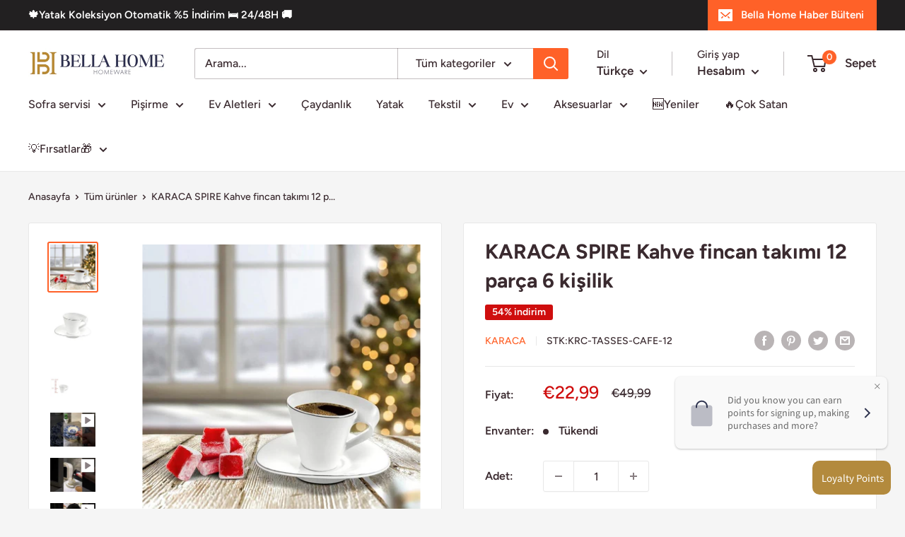

--- FILE ---
content_type: text/html; charset=utf-8
request_url: https://bella-home.com/tr/products/karaca-spire-tasses-a-cafe-12-pieces-6-personnes
body_size: 77164
content:
<!doctype html>

<html class="no-js" lang="tr">
  <head>
    <meta charset="utf-8">
    <meta name="viewport" content="width=device-width, initial-scale=1.0, height=device-height, minimum-scale=1.0, maximum-scale=1.0">
    <meta name="theme-color" content="#ff6128"><title>KARACA SPIRE Tasses à café 12 pièces 6 personnes - Bella Home
</title><meta name="description" content="KARACA SPIRE Tasses à café 12 pièces 6 personnes, Impressionné vos invités avec ce magnifique Set en Porcelaine blanc avec un liseré argenté, accompagné d&#39;une anse originale en tourbillon ajouter une touche de l&#39;originalité à votre café. Livraison France, Belgique, Suisse."><link rel="canonical" href="https://bella-home.com/tr/products/karaca-spire-tasses-a-cafe-12-pieces-6-personnes"><link rel="shortcut icon" href="//bella-home.com/cdn/shop/files/bella-home-fav-96x96_96x96.png?v=1614769726" type="image/png"><link rel="preload" as="style" href="//bella-home.com/cdn/shop/t/7/assets/theme.css?v=142158564693962200481672935090">
    <link rel="preload" as="script" href="//bella-home.com/cdn/shop/t/7/assets/theme.js?v=171041132829191919011672861499">
    <link rel="preconnect" href="https://cdn.shopify.com">
    <link rel="preconnect" href="https://fonts.shopifycdn.com">
    <link rel="dns-prefetch" href="https://productreviews.shopifycdn.com">
    <link rel="dns-prefetch" href="https://ajax.googleapis.com">
    <link rel="dns-prefetch" href="https://maps.googleapis.com">
    <link rel="dns-prefetch" href="https://maps.gstatic.com">

    <meta property="og:type" content="product">
  <meta property="og:title" content="KARACA SPIRE Kahve fincan takımı 12 parça 6 kişilik"><meta property="og:image" content="http://bella-home.com/cdn/shop/products/KRC-TASSES-CAFE-12-1.jpg?v=1623794359">
    <meta property="og:image:secure_url" content="https://bella-home.com/cdn/shop/products/KRC-TASSES-CAFE-12-1.jpg?v=1623794359">
    <meta property="og:image:width" content="835">
    <meta property="og:image:height" content="835"><meta property="product:price:amount" content="22,99">
  <meta property="product:price:currency" content="EUR"><meta property="og:description" content="KARACA SPIRE Tasses à café 12 pièces 6 personnes, Impressionné vos invités avec ce magnifique Set en Porcelaine blanc avec un liseré argenté, accompagné d&#39;une anse originale en tourbillon ajouter une touche de l&#39;originalité à votre café. Livraison France, Belgique, Suisse."><meta property="og:url" content="https://bella-home.com/tr/products/karaca-spire-tasses-a-cafe-12-pieces-6-personnes">
<meta property="og:site_name" content="Bella Home - Homeware"><meta name="twitter:card" content="summary"><meta name="twitter:title" content="KARACA SPIRE Kahve fincan takımı 12 parça 6 kişilik">
  <meta name="twitter:description" content="KARACA SPIRE Kahve fincan takımı 12 parça 6 kişilik
AçıklamaGüzel bir kahve keyfi için özel tasarımlı Karaca Spire kahve fincan takımı, damak zevkiniz kadar göz zevkinize de hitap ediyor. Kahvenin köpüklü, mis kokulu olması, önemli olduğu kadar sunumu da önemlidir. Bulaşık makinasında yıkanması uygun değildir, elde yıkanması tavsiye edilir.
Içerik6 Adet kahve fincanı 80 ml6 Adet fincan tabağı
MalzemePorselenKaraca fincanları ile her yudumda kahve keyfine doyun! Aradığınız fincan için doğru ölçüyü seçin: 75-90 ml  Klasik Türk kahvesi,  90-120 ml Filtre Kahve, 140–160 ml Double Türk kahvesi keyfiniz için uygundur.
">
  <meta name="twitter:image" content="https://bella-home.com/cdn/shop/products/KRC-TASSES-CAFE-12-1_600x600_crop_center.jpg?v=1623794359">
    <link rel="preload" href="//bella-home.com/cdn/fonts/figtree/figtree_n7.2fd9bfe01586148e644724096c9d75e8c7a90e55.woff2" as="font" type="font/woff2" crossorigin><link rel="preload" href="//bella-home.com/cdn/fonts/figtree/figtree_n5.3b6b7df38aa5986536945796e1f947445832047c.woff2" as="font" type="font/woff2" crossorigin><style>
  @font-face {
  font-family: Figtree;
  font-weight: 700;
  font-style: normal;
  font-display: swap;
  src: url("//bella-home.com/cdn/fonts/figtree/figtree_n7.2fd9bfe01586148e644724096c9d75e8c7a90e55.woff2") format("woff2"),
       url("//bella-home.com/cdn/fonts/figtree/figtree_n7.ea05de92d862f9594794ab281c4c3a67501ef5fc.woff") format("woff");
}

  @font-face {
  font-family: Figtree;
  font-weight: 500;
  font-style: normal;
  font-display: swap;
  src: url("//bella-home.com/cdn/fonts/figtree/figtree_n5.3b6b7df38aa5986536945796e1f947445832047c.woff2") format("woff2"),
       url("//bella-home.com/cdn/fonts/figtree/figtree_n5.f26bf6dcae278b0ed902605f6605fa3338e81dab.woff") format("woff");
}

@font-face {
  font-family: Figtree;
  font-weight: 600;
  font-style: normal;
  font-display: swap;
  src: url("//bella-home.com/cdn/fonts/figtree/figtree_n6.9d1ea52bb49a0a86cfd1b0383d00f83d3fcc14de.woff2") format("woff2"),
       url("//bella-home.com/cdn/fonts/figtree/figtree_n6.f0fcdea525a0e47b2ae4ab645832a8e8a96d31d3.woff") format("woff");
}

@font-face {
  font-family: Figtree;
  font-weight: 700;
  font-style: italic;
  font-display: swap;
  src: url("//bella-home.com/cdn/fonts/figtree/figtree_i7.06add7096a6f2ab742e09ec7e498115904eda1fe.woff2") format("woff2"),
       url("//bella-home.com/cdn/fonts/figtree/figtree_i7.ee584b5fcaccdbb5518c0228158941f8df81b101.woff") format("woff");
}


  @font-face {
  font-family: Figtree;
  font-weight: 700;
  font-style: normal;
  font-display: swap;
  src: url("//bella-home.com/cdn/fonts/figtree/figtree_n7.2fd9bfe01586148e644724096c9d75e8c7a90e55.woff2") format("woff2"),
       url("//bella-home.com/cdn/fonts/figtree/figtree_n7.ea05de92d862f9594794ab281c4c3a67501ef5fc.woff") format("woff");
}

  @font-face {
  font-family: Figtree;
  font-weight: 500;
  font-style: italic;
  font-display: swap;
  src: url("//bella-home.com/cdn/fonts/figtree/figtree_i5.969396f679a62854cf82dbf67acc5721e41351f0.woff2") format("woff2"),
       url("//bella-home.com/cdn/fonts/figtree/figtree_i5.93bc1cad6c73ca9815f9777c49176dfc9d2890dd.woff") format("woff");
}

  @font-face {
  font-family: Figtree;
  font-weight: 700;
  font-style: italic;
  font-display: swap;
  src: url("//bella-home.com/cdn/fonts/figtree/figtree_i7.06add7096a6f2ab742e09ec7e498115904eda1fe.woff2") format("woff2"),
       url("//bella-home.com/cdn/fonts/figtree/figtree_i7.ee584b5fcaccdbb5518c0228158941f8df81b101.woff") format("woff");
}


  :root {
    --default-text-font-size : 15px;
    --base-text-font-size    : 16px;
    --heading-font-family    : Figtree, sans-serif;
    --heading-font-weight    : 700;
    --heading-font-style     : normal;
    --text-font-family       : Figtree, sans-serif;
    --text-font-weight       : 500;
    --text-font-style        : normal;
    --text-font-bolder-weight: 600;
    --text-link-decoration   : underline;

    --text-color               : #3a2a2f;
    --text-color-rgb           : 58, 42, 47;
    --heading-color            : #3a2a2f;
    --border-color             : #e8e8e8;
    --border-color-rgb         : 232, 232, 232;
    --form-border-color        : #dbdbdb;
    --accent-color             : #ff6128;
    --accent-color-rgb         : 255, 97, 40;
    --link-color               : #ff6128;
    --link-color-hover         : #da3a00;
    --background               : #f5f5f5;
    --secondary-background     : #ffffff;
    --secondary-background-rgb : 255, 255, 255;
    --accent-background        : rgba(255, 97, 40, 0.08);

    --input-background: #ffffff;

    --error-color       : #cf0e0e;
    --error-background  : rgba(207, 14, 14, 0.07);
    --success-color     : #1c7b36;
    --success-background: rgba(28, 123, 54, 0.11);

    --primary-button-background      : #ff6128;
    --primary-button-background-rgb  : 255, 97, 40;
    --primary-button-text-color      : #ffffff;
    --secondary-button-background    : #222021;
    --secondary-button-background-rgb: 34, 32, 33;
    --secondary-button-text-color    : #ffffff;

    --header-background      : #ffffff;
    --header-text-color      : #3a2a2f;
    --header-light-text-color: #3a2a2f;
    --header-border-color    : rgba(58, 42, 47, 0.3);
    --header-accent-color    : #ff6128;

    --footer-background-color:    #f7f4f2;
    --footer-heading-text-color:  #3a2a2f;
    --footer-body-text-color:     #3a2a2f;
    --footer-body-text-color-rgb: 58, 42, 47;
    --footer-accent-color:        #ff6128;
    --footer-accent-color-rgb:    255, 97, 40;
    --footer-border:              none;
    
    --flickity-arrow-color: #b5b5b5;--product-on-sale-accent           : #cf0e0e;
    --product-on-sale-accent-rgb       : 207, 14, 14;
    --product-on-sale-color            : #ffffff;
    --product-in-stock-color           : #1c7b36;
    --product-low-stock-color          : #cf0e0e;
    --product-sold-out-color           : #8a9297;
    --product-custom-label-1-background: #ff6128;
    --product-custom-label-1-color     : #ffffff;
    --product-custom-label-2-background: #8a44ae;
    --product-custom-label-2-color     : #ffffff;
    --product-review-star-color        : #ffbd00;

    --mobile-container-gutter : 20px;
    --desktop-container-gutter: 40px;

    /* Shopify related variables */
    --payment-terms-background-color: #f5f5f5;
  }
</style>

<script>
  // IE11 does not have support for CSS variables, so we have to polyfill them
  if (!(((window || {}).CSS || {}).supports && window.CSS.supports('(--a: 0)'))) {
    const script = document.createElement('script');
    script.type = 'text/javascript';
    script.src = 'https://cdn.jsdelivr.net/npm/css-vars-ponyfill@2';
    script.onload = function() {
      cssVars({});
    };

    document.getElementsByTagName('head')[0].appendChild(script);
  }
</script>


    <script>window.performance && window.performance.mark && window.performance.mark('shopify.content_for_header.start');</script><meta name="google-site-verification" content="9D9UpjYQ8cBEHong4Q16YFQtam9y2AGFgx3DwfYjUqc">
<meta name="google-site-verification" content="CAXVUY-d0qzaqvOkR3OK6tu_lBIs9rY-5eg8q1RI5Uc">
<meta name="google-site-verification" content="5xxB9q2akMzTCUGmbaG7JZjym38z0S9hF8uFHjpJVL4">
<meta id="shopify-digital-wallet" name="shopify-digital-wallet" content="/50509480102/digital_wallets/dialog">
<meta name="shopify-checkout-api-token" content="9c51c636ac9f179fa61ee1ecf8c55382">
<meta id="in-context-paypal-metadata" data-shop-id="50509480102" data-venmo-supported="false" data-environment="production" data-locale="en_US" data-paypal-v4="true" data-currency="EUR">
<link rel="alternate" hreflang="x-default" href="https://bella-home.com/products/karaca-spire-tasses-a-cafe-12-pieces-6-personnes">
<link rel="alternate" hreflang="fr" href="https://bella-home.com/products/karaca-spire-tasses-a-cafe-12-pieces-6-personnes">
<link rel="alternate" hreflang="de" href="https://bella-home.com/de/products/karaca-spire-tasses-a-cafe-12-pieces-6-personnes">
<link rel="alternate" hreflang="tr" href="https://bella-home.com/tr/products/karaca-spire-tasses-a-cafe-12-pieces-6-personnes">
<link rel="alternate" type="application/json+oembed" href="https://bella-home.com/tr/products/karaca-spire-tasses-a-cafe-12-pieces-6-personnes.oembed">
<script async="async" src="/checkouts/internal/preloads.js?locale=tr-FR"></script>
<link rel="preconnect" href="https://shop.app" crossorigin="anonymous">
<script async="async" src="https://shop.app/checkouts/internal/preloads.js?locale=tr-FR&shop_id=50509480102" crossorigin="anonymous"></script>
<script id="shopify-features" type="application/json">{"accessToken":"9c51c636ac9f179fa61ee1ecf8c55382","betas":["rich-media-storefront-analytics"],"domain":"bella-home.com","predictiveSearch":true,"shopId":50509480102,"locale":"tr"}</script>
<script>var Shopify = Shopify || {};
Shopify.shop = "bella-home-store.myshopify.com";
Shopify.locale = "tr";
Shopify.currency = {"active":"EUR","rate":"1.0"};
Shopify.country = "FR";
Shopify.theme = {"name":"Bella Home 2.6.3","id":130432172289,"schema_name":"Warehouse","schema_version":"2.6.3","theme_store_id":871,"role":"main"};
Shopify.theme.handle = "null";
Shopify.theme.style = {"id":null,"handle":null};
Shopify.cdnHost = "bella-home.com/cdn";
Shopify.routes = Shopify.routes || {};
Shopify.routes.root = "/tr/";</script>
<script type="module">!function(o){(o.Shopify=o.Shopify||{}).modules=!0}(window);</script>
<script>!function(o){function n(){var o=[];function n(){o.push(Array.prototype.slice.apply(arguments))}return n.q=o,n}var t=o.Shopify=o.Shopify||{};t.loadFeatures=n(),t.autoloadFeatures=n()}(window);</script>
<script>
  window.ShopifyPay = window.ShopifyPay || {};
  window.ShopifyPay.apiHost = "shop.app\/pay";
  window.ShopifyPay.redirectState = null;
</script>
<script id="shop-js-analytics" type="application/json">{"pageType":"product"}</script>
<script defer="defer" async type="module" src="//bella-home.com/cdn/shopifycloud/shop-js/modules/v2/client.init-shop-cart-sync_B9hrTPry.tr.esm.js"></script>
<script defer="defer" async type="module" src="//bella-home.com/cdn/shopifycloud/shop-js/modules/v2/chunk.common_DIgBBaVU.esm.js"></script>
<script type="module">
  await import("//bella-home.com/cdn/shopifycloud/shop-js/modules/v2/client.init-shop-cart-sync_B9hrTPry.tr.esm.js");
await import("//bella-home.com/cdn/shopifycloud/shop-js/modules/v2/chunk.common_DIgBBaVU.esm.js");

  window.Shopify.SignInWithShop?.initShopCartSync?.({"fedCMEnabled":true,"windoidEnabled":true});

</script>
<script>
  window.Shopify = window.Shopify || {};
  if (!window.Shopify.featureAssets) window.Shopify.featureAssets = {};
  window.Shopify.featureAssets['shop-js'] = {"shop-cart-sync":["modules/v2/client.shop-cart-sync_DDcGGr9u.tr.esm.js","modules/v2/chunk.common_DIgBBaVU.esm.js"],"init-fed-cm":["modules/v2/client.init-fed-cm_DEthIqLD.tr.esm.js","modules/v2/chunk.common_DIgBBaVU.esm.js"],"shop-cash-offers":["modules/v2/client.shop-cash-offers_BwrZvro-.tr.esm.js","modules/v2/chunk.common_DIgBBaVU.esm.js","modules/v2/chunk.modal_BOcWrf8i.esm.js"],"shop-button":["modules/v2/client.shop-button_CuIutig0.tr.esm.js","modules/v2/chunk.common_DIgBBaVU.esm.js"],"shop-toast-manager":["modules/v2/client.shop-toast-manager_BDTGiaxE.tr.esm.js","modules/v2/chunk.common_DIgBBaVU.esm.js"],"init-shop-cart-sync":["modules/v2/client.init-shop-cart-sync_B9hrTPry.tr.esm.js","modules/v2/chunk.common_DIgBBaVU.esm.js"],"avatar":["modules/v2/client.avatar_BTnouDA3.tr.esm.js"],"init-windoid":["modules/v2/client.init-windoid_CcVnWCOG.tr.esm.js","modules/v2/chunk.common_DIgBBaVU.esm.js"],"init-shop-email-lookup-coordinator":["modules/v2/client.init-shop-email-lookup-coordinator_qv0G6cDw.tr.esm.js","modules/v2/chunk.common_DIgBBaVU.esm.js"],"pay-button":["modules/v2/client.pay-button_B-YlGuA2.tr.esm.js","modules/v2/chunk.common_DIgBBaVU.esm.js"],"shop-login-button":["modules/v2/client.shop-login-button_SOEOZLKQ.tr.esm.js","modules/v2/chunk.common_DIgBBaVU.esm.js","modules/v2/chunk.modal_BOcWrf8i.esm.js"],"init-customer-accounts-sign-up":["modules/v2/client.init-customer-accounts-sign-up_DAYYVEio.tr.esm.js","modules/v2/client.shop-login-button_SOEOZLKQ.tr.esm.js","modules/v2/chunk.common_DIgBBaVU.esm.js","modules/v2/chunk.modal_BOcWrf8i.esm.js"],"init-shop-for-new-customer-accounts":["modules/v2/client.init-shop-for-new-customer-accounts_C6Mzmynq.tr.esm.js","modules/v2/client.shop-login-button_SOEOZLKQ.tr.esm.js","modules/v2/chunk.common_DIgBBaVU.esm.js","modules/v2/chunk.modal_BOcWrf8i.esm.js"],"init-customer-accounts":["modules/v2/client.init-customer-accounts_OloBjdW9.tr.esm.js","modules/v2/client.shop-login-button_SOEOZLKQ.tr.esm.js","modules/v2/chunk.common_DIgBBaVU.esm.js","modules/v2/chunk.modal_BOcWrf8i.esm.js"],"shop-follow-button":["modules/v2/client.shop-follow-button_8tYoiUVp.tr.esm.js","modules/v2/chunk.common_DIgBBaVU.esm.js","modules/v2/chunk.modal_BOcWrf8i.esm.js"],"checkout-modal":["modules/v2/client.checkout-modal_BV2TMD5C.tr.esm.js","modules/v2/chunk.common_DIgBBaVU.esm.js","modules/v2/chunk.modal_BOcWrf8i.esm.js"],"lead-capture":["modules/v2/client.lead-capture_A4yoN1Zl.tr.esm.js","modules/v2/chunk.common_DIgBBaVU.esm.js","modules/v2/chunk.modal_BOcWrf8i.esm.js"],"shop-login":["modules/v2/client.shop-login_CQ78PKLA.tr.esm.js","modules/v2/chunk.common_DIgBBaVU.esm.js","modules/v2/chunk.modal_BOcWrf8i.esm.js"],"payment-terms":["modules/v2/client.payment-terms_DCNUS2BI.tr.esm.js","modules/v2/chunk.common_DIgBBaVU.esm.js","modules/v2/chunk.modal_BOcWrf8i.esm.js"]};
</script>
<script>(function() {
  var isLoaded = false;
  function asyncLoad() {
    if (isLoaded) return;
    isLoaded = true;
    var urls = ["https:\/\/intg.snapchat.com\/shopify\/shopify-scevent-init.js?id=60d1b76c-705a-4478-aeca-1b7b8da2d321\u0026shop=bella-home-store.myshopify.com","https:\/\/cdn.nfcube.com\/instafeed-3f0c879d8169a27605c5b218196dce37.js?shop=bella-home-store.myshopify.com","https:\/\/s3.eu-west-1.amazonaws.com\/production-klarna-il-shopify-osm\/a6c5e37d3b587ca7438f15aa90b429b47085a035\/bella-home-store.myshopify.com-1708616642304.js?shop=bella-home-store.myshopify.com"];
    for (var i = 0; i < urls.length; i++) {
      var s = document.createElement('script');
      s.type = 'text/javascript';
      s.async = true;
      s.src = urls[i];
      var x = document.getElementsByTagName('script')[0];
      x.parentNode.insertBefore(s, x);
    }
  };
  if(window.attachEvent) {
    window.attachEvent('onload', asyncLoad);
  } else {
    window.addEventListener('load', asyncLoad, false);
  }
})();</script>
<script id="__st">var __st={"a":50509480102,"offset":3600,"reqid":"3180c7d3-ba5f-4783-8179-ed1b42f661e4-1768853582","pageurl":"bella-home.com\/tr\/products\/karaca-spire-tasses-a-cafe-12-pieces-6-personnes","u":"cc979377446e","p":"product","rtyp":"product","rid":6846913216678};</script>
<script>window.ShopifyPaypalV4VisibilityTracking = true;</script>
<script id="captcha-bootstrap">!function(){'use strict';const t='contact',e='account',n='new_comment',o=[[t,t],['blogs',n],['comments',n],[t,'customer']],c=[[e,'customer_login'],[e,'guest_login'],[e,'recover_customer_password'],[e,'create_customer']],r=t=>t.map((([t,e])=>`form[action*='/${t}']:not([data-nocaptcha='true']) input[name='form_type'][value='${e}']`)).join(','),a=t=>()=>t?[...document.querySelectorAll(t)].map((t=>t.form)):[];function s(){const t=[...o],e=r(t);return a(e)}const i='password',u='form_key',d=['recaptcha-v3-token','g-recaptcha-response','h-captcha-response',i],f=()=>{try{return window.sessionStorage}catch{return}},m='__shopify_v',_=t=>t.elements[u];function p(t,e,n=!1){try{const o=window.sessionStorage,c=JSON.parse(o.getItem(e)),{data:r}=function(t){const{data:e,action:n}=t;return t[m]||n?{data:e,action:n}:{data:t,action:n}}(c);for(const[e,n]of Object.entries(r))t.elements[e]&&(t.elements[e].value=n);n&&o.removeItem(e)}catch(o){console.error('form repopulation failed',{error:o})}}const l='form_type',E='cptcha';function T(t){t.dataset[E]=!0}const w=window,h=w.document,L='Shopify',v='ce_forms',y='captcha';let A=!1;((t,e)=>{const n=(g='f06e6c50-85a8-45c8-87d0-21a2b65856fe',I='https://cdn.shopify.com/shopifycloud/storefront-forms-hcaptcha/ce_storefront_forms_captcha_hcaptcha.v1.5.2.iife.js',D={infoText:'hCaptcha ile korunuyor',privacyText:'Gizlilik',termsText:'Koşullar'},(t,e,n)=>{const o=w[L][v],c=o.bindForm;if(c)return c(t,g,e,D).then(n);var r;o.q.push([[t,g,e,D],n]),r=I,A||(h.body.append(Object.assign(h.createElement('script'),{id:'captcha-provider',async:!0,src:r})),A=!0)});var g,I,D;w[L]=w[L]||{},w[L][v]=w[L][v]||{},w[L][v].q=[],w[L][y]=w[L][y]||{},w[L][y].protect=function(t,e){n(t,void 0,e),T(t)},Object.freeze(w[L][y]),function(t,e,n,w,h,L){const[v,y,A,g]=function(t,e,n){const i=e?o:[],u=t?c:[],d=[...i,...u],f=r(d),m=r(i),_=r(d.filter((([t,e])=>n.includes(e))));return[a(f),a(m),a(_),s()]}(w,h,L),I=t=>{const e=t.target;return e instanceof HTMLFormElement?e:e&&e.form},D=t=>v().includes(t);t.addEventListener('submit',(t=>{const e=I(t);if(!e)return;const n=D(e)&&!e.dataset.hcaptchaBound&&!e.dataset.recaptchaBound,o=_(e),c=g().includes(e)&&(!o||!o.value);(n||c)&&t.preventDefault(),c&&!n&&(function(t){try{if(!f())return;!function(t){const e=f();if(!e)return;const n=_(t);if(!n)return;const o=n.value;o&&e.removeItem(o)}(t);const e=Array.from(Array(32),(()=>Math.random().toString(36)[2])).join('');!function(t,e){_(t)||t.append(Object.assign(document.createElement('input'),{type:'hidden',name:u})),t.elements[u].value=e}(t,e),function(t,e){const n=f();if(!n)return;const o=[...t.querySelectorAll(`input[type='${i}']`)].map((({name:t})=>t)),c=[...d,...o],r={};for(const[a,s]of new FormData(t).entries())c.includes(a)||(r[a]=s);n.setItem(e,JSON.stringify({[m]:1,action:t.action,data:r}))}(t,e)}catch(e){console.error('failed to persist form',e)}}(e),e.submit())}));const S=(t,e)=>{t&&!t.dataset[E]&&(n(t,e.some((e=>e===t))),T(t))};for(const o of['focusin','change'])t.addEventListener(o,(t=>{const e=I(t);D(e)&&S(e,y())}));const B=e.get('form_key'),M=e.get(l),P=B&&M;t.addEventListener('DOMContentLoaded',(()=>{const t=y();if(P)for(const e of t)e.elements[l].value===M&&p(e,B);[...new Set([...A(),...v().filter((t=>'true'===t.dataset.shopifyCaptcha))])].forEach((e=>S(e,t)))}))}(h,new URLSearchParams(w.location.search),n,t,e,['guest_login'])})(!0,!0)}();</script>
<script integrity="sha256-4kQ18oKyAcykRKYeNunJcIwy7WH5gtpwJnB7kiuLZ1E=" data-source-attribution="shopify.loadfeatures" defer="defer" src="//bella-home.com/cdn/shopifycloud/storefront/assets/storefront/load_feature-a0a9edcb.js" crossorigin="anonymous"></script>
<script crossorigin="anonymous" defer="defer" src="//bella-home.com/cdn/shopifycloud/storefront/assets/shopify_pay/storefront-65b4c6d7.js?v=20250812"></script>
<script data-source-attribution="shopify.dynamic_checkout.dynamic.init">var Shopify=Shopify||{};Shopify.PaymentButton=Shopify.PaymentButton||{isStorefrontPortableWallets:!0,init:function(){window.Shopify.PaymentButton.init=function(){};var t=document.createElement("script");t.src="https://bella-home.com/cdn/shopifycloud/portable-wallets/latest/portable-wallets.tr.js",t.type="module",document.head.appendChild(t)}};
</script>
<script data-source-attribution="shopify.dynamic_checkout.buyer_consent">
  function portableWalletsHideBuyerConsent(e){var t=document.getElementById("shopify-buyer-consent"),n=document.getElementById("shopify-subscription-policy-button");t&&n&&(t.classList.add("hidden"),t.setAttribute("aria-hidden","true"),n.removeEventListener("click",e))}function portableWalletsShowBuyerConsent(e){var t=document.getElementById("shopify-buyer-consent"),n=document.getElementById("shopify-subscription-policy-button");t&&n&&(t.classList.remove("hidden"),t.removeAttribute("aria-hidden"),n.addEventListener("click",e))}window.Shopify?.PaymentButton&&(window.Shopify.PaymentButton.hideBuyerConsent=portableWalletsHideBuyerConsent,window.Shopify.PaymentButton.showBuyerConsent=portableWalletsShowBuyerConsent);
</script>
<script>
  function portableWalletsCleanup(e){e&&e.src&&console.error("Failed to load portable wallets script "+e.src);var t=document.querySelectorAll("shopify-accelerated-checkout .shopify-payment-button__skeleton, shopify-accelerated-checkout-cart .wallet-cart-button__skeleton"),e=document.getElementById("shopify-buyer-consent");for(let e=0;e<t.length;e++)t[e].remove();e&&e.remove()}function portableWalletsNotLoadedAsModule(e){e instanceof ErrorEvent&&"string"==typeof e.message&&e.message.includes("import.meta")&&"string"==typeof e.filename&&e.filename.includes("portable-wallets")&&(window.removeEventListener("error",portableWalletsNotLoadedAsModule),window.Shopify.PaymentButton.failedToLoad=e,"loading"===document.readyState?document.addEventListener("DOMContentLoaded",window.Shopify.PaymentButton.init):window.Shopify.PaymentButton.init())}window.addEventListener("error",portableWalletsNotLoadedAsModule);
</script>

<script type="module" src="https://bella-home.com/cdn/shopifycloud/portable-wallets/latest/portable-wallets.tr.js" onError="portableWalletsCleanup(this)" crossorigin="anonymous"></script>
<script nomodule>
  document.addEventListener("DOMContentLoaded", portableWalletsCleanup);
</script>

<script id='scb4127' type='text/javascript' async='' src='https://bella-home.com/cdn/shopifycloud/privacy-banner/storefront-banner.js'></script><link id="shopify-accelerated-checkout-styles" rel="stylesheet" media="screen" href="https://bella-home.com/cdn/shopifycloud/portable-wallets/latest/accelerated-checkout-backwards-compat.css" crossorigin="anonymous">
<style id="shopify-accelerated-checkout-cart">
        #shopify-buyer-consent {
  margin-top: 1em;
  display: inline-block;
  width: 100%;
}

#shopify-buyer-consent.hidden {
  display: none;
}

#shopify-subscription-policy-button {
  background: none;
  border: none;
  padding: 0;
  text-decoration: underline;
  font-size: inherit;
  cursor: pointer;
}

#shopify-subscription-policy-button::before {
  box-shadow: none;
}

      </style>

<script>window.performance && window.performance.mark && window.performance.mark('shopify.content_for_header.end');</script>

    <link rel="stylesheet" href="//bella-home.com/cdn/shop/t/7/assets/theme.css?v=142158564693962200481672935090">

    
  <script type="application/ld+json">
  {
    "@context": "http://schema.org",
    "@type": "Product",
    "offers": [{
          "@type": "Offer",
          "name": "Default Title",
          "availability":"https://schema.org/OutOfStock",
          "price": 22.99,
          "priceCurrency": "EUR",
          "priceValidUntil": "2026-01-29","sku": "KRC-TASSES-CAFE-12","url": "/tr/products/karaca-spire-tasses-a-cafe-12-pieces-6-personnes?variant=40379741110438"
        }
],
      "gtin14": "153.01.01.3694",
      "productId": "153.01.01.3694",
    "brand": {
      "name": "karaca"
    },
    "name": "KARACA SPIRE Kahve fincan takımı 12 parça 6 kişilik",
    "description": "KARACA SPIRE Kahve fincan takımı 12 parça 6 kişilik\nAçıklamaGüzel bir kahve keyfi için özel tasarımlı Karaca Spire kahve fincan takımı, damak zevkiniz kadar göz zevkinize de hitap ediyor. Kahvenin köpüklü, mis kokulu olması, önemli olduğu kadar sunumu da önemlidir. Bulaşık makinasında yıkanması uygun değildir, elde yıkanması tavsiye edilir.\nIçerik6 Adet kahve fincanı 80 ml6 Adet fincan tabağı\nMalzemePorselenKaraca fincanları ile her yudumda kahve keyfine doyun! Aradığınız fincan için doğru ölçüyü seçin: 75-90 ml  Klasik Türk kahvesi,  90-120 ml Filtre Kahve, 140–160 ml Double Türk kahvesi keyfiniz için uygundur.\n",
    "category": "",
    "url": "/tr/products/karaca-spire-tasses-a-cafe-12-pieces-6-personnes",
    "sku": "KRC-TASSES-CAFE-12",
    "image": {
      "@type": "ImageObject",
      "url": "https://bella-home.com/cdn/shop/products/KRC-TASSES-CAFE-12-1_1024x.jpg?v=1623794359",
      "image": "https://bella-home.com/cdn/shop/products/KRC-TASSES-CAFE-12-1_1024x.jpg?v=1623794359",
      "name": "KARACA SPIRE Tasses à café 12 pièces 6 personnes - Kahve fincan takimi 12 parça 6 kisilik",
      "width": "1024",
      "height": "1024"
    }
  }
  </script>



  <script type="application/ld+json">
  {
    "@context": "http://schema.org",
    "@type": "BreadcrumbList",
  "itemListElement": [{
      "@type": "ListItem",
      "position": 1,
      "name": "Anasayfa",
      "item": "https://bella-home.com"
    },{
          "@type": "ListItem",
          "position": 2,
          "name": "KARACA SPIRE Kahve fincan takımı 12 parça 6 kişilik",
          "item": "https://bella-home.com/tr/products/karaca-spire-tasses-a-cafe-12-pieces-6-personnes"
        }]
  }
  </script>


    <script>
      // This allows to expose several variables to the global scope, to be used in scripts
      window.theme = {
        pageType: "product",
        cartCount: 0,
        moneyFormat: "\u003cspan class=money\u003e€{{amount_with_comma_separator}}\u003c\/span\u003e",
        moneyWithCurrencyFormat: "\u003cspan class=money\u003e€{{amount_with_comma_separator}} EUR\u003c\/span\u003e",
        currencyCodeEnabled: false,
        showDiscount: true,
        discountMode: "percentage",
        searchMode: "product",
        searchUnavailableProducts: "last",
        cartType: "drawer"
      };

      window.routes = {
        rootUrl: "\/tr",
        rootUrlWithoutSlash: "\/tr",
        cartUrl: "\/tr\/cart",
        cartAddUrl: "\/tr\/cart\/add",
        cartChangeUrl: "\/tr\/cart\/change",
        searchUrl: "\/tr\/search",
        productRecommendationsUrl: "\/tr\/recommendations\/products"
      };

      window.languages = {
        productRegularPrice: "Normal fiyat",
        productSalePrice: "İndirimli fiyat",
        collectionOnSaleLabel: "{{savings}} indirim",
        productFormUnavailable: "Kullanım dışı",
        productFormAddToCart: "Sepete ekle",
        productFormSoldOut: "Tükendi",
        productAdded: "Ürün sepetinize eklendi",
        productAddedShort: "Eklendi!",
        shippingEstimatorNoResults: "Adresinize uygun kargo bulunamadı.",
        shippingEstimatorOneResult: "Adresiniz için bir kargo ücreti vardır:",
        shippingEstimatorMultipleResults: "Adresiniz için {{count}} kargo ücreti var:",
        shippingEstimatorErrors: "Bazı hatalar var:"
      };

      window.lazySizesConfig = {
        loadHidden: false,
        hFac: 0.8,
        expFactor: 3,
        customMedia: {
          '--phone': '(max-width: 640px)',
          '--tablet': '(min-width: 641px) and (max-width: 1023px)',
          '--lap': '(min-width: 1024px)'
        }
      };

      document.documentElement.className = document.documentElement.className.replace('no-js', 'js');
    </script><script src="//bella-home.com/cdn/shop/t/7/assets/theme.js?v=171041132829191919011672861499" defer></script>
    <script src="//bella-home.com/cdn/shop/t/7/assets/custom.js?v=111603181540343972631672862703" defer></script><script>
        (function () {
          window.onpageshow = function() {
            // We force re-freshing the cart content onpageshow, as most browsers will serve a cache copy when hitting the
            // back button, which cause staled data
            document.documentElement.dispatchEvent(new CustomEvent('cart:refresh', {
              bubbles: true,
              detail: {scrollToTop: false}
            }));
          };
        })();
      </script><!-- BEGIN app block: shopify://apps/loyalty-rewards-and-referrals/blocks/embed-sdk/6f172e67-4106-4ac0-89c5-b32a069b3101 -->

<style
  type='text/css'
  data-lion-app-styles='main'
  data-lion-app-styles-settings='{&quot;disableBundledCSS&quot;:false,&quot;disableBundledFonts&quot;:false,&quot;useClassIsolator&quot;:false}'
></style>

<!-- loyaltylion.snippet.version=8056bbc037+8007 -->

<script>
  
  !function(t,n){function o(n){var o=t.getElementsByTagName("script")[0],i=t.createElement("script");i.src=n,i.crossOrigin="",o.parentNode.insertBefore(i,o)}if(!n.isLoyaltyLion){window.loyaltylion=n,void 0===window.lion&&(window.lion=n),n.version=2,n.isLoyaltyLion=!0;var i=new Date,e=i.getFullYear().toString()+i.getMonth().toString()+i.getDate().toString();o("https://sdk.loyaltylion.net/static/2/loader.js?t="+e);var r=!1;n.init=function(t){if(r)throw new Error("Cannot call lion.init more than once");r=!0;var a=n._token=t.token;if(!a)throw new Error("Token must be supplied to lion.init");for(var l=[],s="_push configure bootstrap shutdown on removeListener authenticateCustomer".split(" "),c=0;c<s.length;c+=1)!function(t,n){t[n]=function(){l.push([n,Array.prototype.slice.call(arguments,0)])}}(n,s[c]);o("https://sdk.loyaltylion.net/sdk/start/"+a+".js?t="+e+i.getHours().toString()),n._initData=t,n._buffer=l}}}(document,window.loyaltylion||[]);

  
    
      loyaltylion.init(
        { token: "ee3e39e15b44aa96cd4b7fa2f838461b" }
      );
    
  

  loyaltylion.configure({
    disableBundledCSS: false,
    disableBundledFonts: false,
    useClassIsolator: false,
  })

  
</script>



<!-- END app block --><!-- BEGIN app block: shopify://apps/frequently-bought/blocks/app-embed-block/b1a8cbea-c844-4842-9529-7c62dbab1b1f --><script>
    window.codeblackbelt = window.codeblackbelt || {};
    window.codeblackbelt.shop = window.codeblackbelt.shop || 'bella-home-store.myshopify.com';
    
        window.codeblackbelt.productId = 6846913216678;</script><script src="//cdn.codeblackbelt.com/widgets/frequently-bought-together/main.min.js?version=2026011921+0100" async></script>
 <!-- END app block --><!-- BEGIN app block: shopify://apps/klaviyo-email-marketing-sms/blocks/klaviyo-onsite-embed/2632fe16-c075-4321-a88b-50b567f42507 -->












  <script async src="https://static.klaviyo.com/onsite/js/YaGK4U/klaviyo.js?company_id=YaGK4U"></script>
  <script>!function(){if(!window.klaviyo){window._klOnsite=window._klOnsite||[];try{window.klaviyo=new Proxy({},{get:function(n,i){return"push"===i?function(){var n;(n=window._klOnsite).push.apply(n,arguments)}:function(){for(var n=arguments.length,o=new Array(n),w=0;w<n;w++)o[w]=arguments[w];var t="function"==typeof o[o.length-1]?o.pop():void 0,e=new Promise((function(n){window._klOnsite.push([i].concat(o,[function(i){t&&t(i),n(i)}]))}));return e}}})}catch(n){window.klaviyo=window.klaviyo||[],window.klaviyo.push=function(){var n;(n=window._klOnsite).push.apply(n,arguments)}}}}();</script>

  
    <script id="viewed_product">
      if (item == null) {
        var _learnq = _learnq || [];

        var MetafieldReviews = null
        var MetafieldYotpoRating = null
        var MetafieldYotpoCount = null
        var MetafieldLooxRating = null
        var MetafieldLooxCount = null
        var okendoProduct = null
        var okendoProductReviewCount = null
        var okendoProductReviewAverageValue = null
        try {
          // The following fields are used for Customer Hub recently viewed in order to add reviews.
          // This information is not part of __kla_viewed. Instead, it is part of __kla_viewed_reviewed_items
          MetafieldReviews = {};
          MetafieldYotpoRating = null
          MetafieldYotpoCount = null
          MetafieldLooxRating = null
          MetafieldLooxCount = null

          okendoProduct = null
          // If the okendo metafield is not legacy, it will error, which then requires the new json formatted data
          if (okendoProduct && 'error' in okendoProduct) {
            okendoProduct = null
          }
          okendoProductReviewCount = okendoProduct ? okendoProduct.reviewCount : null
          okendoProductReviewAverageValue = okendoProduct ? okendoProduct.reviewAverageValue : null
        } catch (error) {
          console.error('Error in Klaviyo onsite reviews tracking:', error);
        }

        var item = {
          Name: "KARACA SPIRE Kahve fincan takımı 12 parça 6 kişilik",
          ProductID: 6846913216678,
          Categories: ["İkmal imkanı - Yeniden stok bulundurma 🚚"],
          ImageURL: "https://bella-home.com/cdn/shop/products/KRC-TASSES-CAFE-12-1_grande.jpg?v=1623794359",
          URL: "https://bella-home.com/tr/products/karaca-spire-tasses-a-cafe-12-pieces-6-personnes",
          Brand: "karaca",
          Price: "€22,99",
          Value: "22,99",
          CompareAtPrice: "€49,99"
        };
        _learnq.push(['track', 'Viewed Product', item]);
        _learnq.push(['trackViewedItem', {
          Title: item.Name,
          ItemId: item.ProductID,
          Categories: item.Categories,
          ImageUrl: item.ImageURL,
          Url: item.URL,
          Metadata: {
            Brand: item.Brand,
            Price: item.Price,
            Value: item.Value,
            CompareAtPrice: item.CompareAtPrice
          },
          metafields:{
            reviews: MetafieldReviews,
            yotpo:{
              rating: MetafieldYotpoRating,
              count: MetafieldYotpoCount,
            },
            loox:{
              rating: MetafieldLooxRating,
              count: MetafieldLooxCount,
            },
            okendo: {
              rating: okendoProductReviewAverageValue,
              count: okendoProductReviewCount,
            }
          }
        }]);
      }
    </script>
  




  <script>
    window.klaviyoReviewsProductDesignMode = false
  </script>







<!-- END app block --><!-- BEGIN app block: shopify://apps/langify/blocks/langify/b50c2edb-8c63-4e36-9e7c-a7fdd62ddb8f --><!-- BEGIN app snippet: ly-switcher-factory -->




<style>
  .ly-switcher-wrapper.ly-hide, .ly-recommendation.ly-hide, .ly-recommendation .ly-submit-btn {
    display: none !important;
  }

  #ly-switcher-factory-template {
    display: none;
  }


  
</style>


<template id="ly-switcher-factory-template">
<div data-breakpoint="" class="ly-switcher-wrapper ly-breakpoint-1 fixed bottom_right ly-hide" style="font-size: 14px; margin: 0px 0px; "><div data-dropup="false" onclick="langify.switcher.toggleSwitcherOpen(this)" class="ly-languages-switcher ly-custom-dropdown-switcher ly-bright-theme" style=" margin: 0px 0px;">
          <span role="button" tabindex="0" aria-label="Selected language: Türkçe" aria-expanded="false" aria-controls="languagesSwitcherList-1" class="ly-custom-dropdown-current" style="background: #ffffff; color: #000000;  "><i class="ly-icon ly-flag-icon ly-flag-icon-tr tr "></i><span class="ly-custom-dropdown-current-inner ly-custom-dropdown-current-inner-text">Türkçe
</span>
<div aria-hidden="true" class="ly-arrow ly-arrow-black stroke" style="vertical-align: middle; width: 14.0px; height: 14.0px;">
        <svg xmlns="http://www.w3.org/2000/svg" viewBox="0 0 14.0 14.0" height="14.0px" width="14.0px" style="position: absolute;">
          <path d="M1 4.5 L7.0 10.5 L13.0 4.5" fill="transparent" stroke="#000000" stroke-width="1px"/>
        </svg>
      </div>
          </span>
          <ul id="languagesSwitcherList-1" role="list" class="ly-custom-dropdown-list ly-is-open ly-bright-theme" style="background: #ffffff; color: #000000; "><li key="fr" style="color: #000000;  margin: 0px 0px;" tabindex="-1">
                  <a class="ly-custom-dropdown-list-element ly-languages-switcher-link ly-bright-theme"
                    href="#"
                      data-language-code="fr"

                    
                    data-ly-locked="true" rel="nofollow"><i class="ly-icon ly-flag-icon ly-flag-icon-fr"></i><span class="ly-custom-dropdown-list-element-right">Fransızca</span></a>
                </li><li key="de" style="color: #000000;  margin: 0px 0px;" tabindex="-1">
                  <a class="ly-custom-dropdown-list-element ly-languages-switcher-link ly-bright-theme"
                    href="#"
                      data-language-code="de"

                    
                    data-ly-locked="true" rel="nofollow"><i class="ly-icon ly-flag-icon ly-flag-icon-de"></i><span class="ly-custom-dropdown-list-element-right">Almanca</span></a>
                </li><li key="tr" style="color: #000000;  margin: 0px 0px;" tabindex="-1">
                  <a class="ly-custom-dropdown-list-element ly-languages-switcher-link ly-bright-theme"
                    href="#"
                      data-language-code="tr"

                    
                    data-ly-locked="true" rel="nofollow"><i class="ly-icon ly-flag-icon ly-flag-icon-tr"></i><span class="ly-custom-dropdown-list-element-right">Türkçe</span></a>
                </li></ul>
        </div></div>
</template><link rel="preload stylesheet" href="https://cdn.shopify.com/extensions/019a5e5e-a484-720d-b1ab-d37a963e7bba/extension-langify-79/assets/langify-flags.css" as="style" media="print" onload="this.media='all'; this.onload=null;"><!-- END app snippet -->

<script>
  var langify = window.langify || {};
  var customContents = {};
  var customContents_image = {};
  var langifySettingsOverwrites = {};
  var defaultSettings = {
    debug: false,               // BOOL : Enable/disable console logs
    observe: true,              // BOOL : Enable/disable the entire mutation observer (off switch)
    observeLinks: false,
    observeImages: true,
    observeCustomContents: true,
    maxMutations: 5,
    timeout: 100,               // INT : Milliseconds to wait after a mutation, before the next mutation event will be allowed for the element
    linksBlacklist: [],
    usePlaceholderMatching: false
  };

  if(langify.settings) { 
    langifySettingsOverwrites = Object.assign({}, langify.settings);
    langify.settings = Object.assign(defaultSettings, langify.settings); 
  } else { 
    langify.settings = defaultSettings; 
  }

  langify.settings.theme = null;
  langify.settings.switcher = null;
  if(langify.settings.switcher === null) {
    langify.settings.switcher = {};
  }
  langify.settings.switcher.customIcons = null;

  langify.locale = langify.locale || {
    country_code: "FR",
    language_code: "tr",
    currency_code: null,
    primary: false,
    iso_code: "tr",
    root_url: "\/tr",
    language_id: "ly137632",
    shop_url: "https:\/\/bella-home.com",
    domain_feature_enabled: {"bella-home.com":[]},
    languages: [{
        iso_code: "fr",
        root_url: "\/",
        domain: null,
      },{
        iso_code: "de",
        root_url: "\/de",
        domain: null,
      },{
        iso_code: "tr",
        root_url: "\/tr",
        domain: null,
      },]
  };

  langify.localization = {
    available_countries: ["Almanya","Fransa","İsviçre"],
    available_languages: [{"shop_locale":{"locale":"fr","enabled":true,"primary":true,"published":true}},{"shop_locale":{"locale":"de","enabled":true,"primary":false,"published":true}},{"shop_locale":{"locale":"tr","enabled":true,"primary":false,"published":true}}],
    country: "Fransa",
    language: {"shop_locale":{"locale":"tr","enabled":true,"primary":false,"published":true}},
    market: {
      handle: "fr",
      id: 344916225,
      metafields: {"error":"json not allowed for this object"},
    }
  };

  // Disable link correction ALWAYS on languages with mapped domains
  
  if(langify.locale.root_url == '/') {
    langify.settings.observeLinks = false;
  }


  function extractImageObject(val) {
  if (!val || val === '') return false;

  // Handle src-sets (e.g., "image_600x600.jpg 1x, image_1200x1200.jpg 2x")
  if (val.search(/([0-9]+w?h?x?,)/gi) > -1) {
    val = val.split(/([0-9]+w?h?x?,)/gi)[0];
  }

  const hostBegin = val.indexOf('//') !== -1 ? val.indexOf('//') : 0;
  const hostEnd = val.lastIndexOf('/') + 1;
  const host = val.substring(hostBegin, hostEnd);
  let afterHost = val.substring(hostEnd);

  // Remove query/hash fragments
  afterHost = afterHost.split('#')[0].split('?')[0];

  // Extract name before any Shopify modifiers or file extension
  // e.g., "photo_600x600_crop_center@2x.jpg" → "photo"
  const name = afterHost.replace(
    /(_[0-9]+x[0-9]*|_{width}x|_{size})?(_crop_(top|center|bottom|left|right))?(@[0-9]*x)?(\.progressive)?(\.(png\.jpg|jpe?g|png|gif|webp))?$/i,
    ''
  );

  // Extract file extension (if any)
  let type = '';
  const match = afterHost.match(/\.(png\.jpg|jpe?g|png|gif|webp)$/i);
  if (match) {
    type = match[1].replace('png.jpg', 'jpg'); // fix weird double-extension cases
  }

  // Clean file name with extension or suffixes normalized
  const file = afterHost.replace(
    /(_[0-9]+x[0-9]*|_{width}x|_{size})?(_crop_(top|center|bottom|left|right))?(@[0-9]*x)?(\.progressive)?(\.(png\.jpg|jpe?g|png|gif|webp))?$/i,
    type ? '.' + type : ''
  );

  return { host, name, type, file };
}



  /* Custom Contents Section*/
  var customContents = {};

customContents["Menu principal"
          .toLowerCase()
          .trim()
          .replace(/\s+/g, " ")] = 'ANA MENÜ';
customContents["Liens utiles"
          .toLowerCase()
          .trim()
          .replace(/\s+/g, " ")] = 'FAYDALI LINKLER';
customContents["Coopération"
          .toLowerCase()
          .trim()
          .replace(/\s+/g, " ")] = 'İŞBİRLİĞİ';
customContents["https:\/\/cdn.shopify.com\/s\/files\/1\/0505\/0948\/0102\/files\/2160x720_Slide_FR_-_KARACA_HATIR_hup_turk_kahve_makinesi_rosegold_-_153.01.06.4993.jpg?v=1615479229"
          .toLowerCase()
          .trim()
          .replace(/\s+/g, " ")] = 'https://cdn.shopify.com/s/files/1/0505/0948/0102/files/2160x720_Slide_TR_-_KARACA_HATIR_hup_turk_kahve_makinesi_rosegold_-_153.01.06.4993.jpg?v=1615573855';
customContents["https:\/\/cdn.shopify.com\/s\/files\/1\/0505\/0948\/0102\/files\/2160x720_Slide_-_Tasses_a_cafe.png?v=1614271369"
          .toLowerCase()
          .trim()
          .replace(/\s+/g, " ")] = 'https://cdn.shopify.com/s/files/1/0505/0948/0102/files/2160x720_Slide_TR_-_Tasses_a_cafe.jpg?v=1615494936';
customContents["https:\/\/cdn.shopify.com\/s\/files\/1\/0505\/0948\/0102\/files\/2160x720_Slide_FR_-_KARACA_PLATINIUM_17_parca_ceyiz_seti_-_153.03.07.5194.jpg?v=1615489209"
          .toLowerCase()
          .trim()
          .replace(/\s+/g, " ")] = 'https://cdn.shopify.com/s/files/1/0505/0948/0102/files/2160x720_Slide_TR_-_KARACA_PLATINIUM_17_parca_ceyiz_seti_-_153.03.07.5194.jpg?v=1615494935';
customContents["https:\/\/cdn.shopify.com\/s\/files\/1\/0505\/0948\/0102\/files\/2160x720_Slide_FR_-_KARACA_POWER_STEEL-PRO_3D_Caydanlik_takimi_-_153.03.07.8789.jpg?v=1615492493"
          .toLowerCase()
          .trim()
          .replace(/\s+/g, " ")] = 'https://cdn.shopify.com/s/files/1/0505/0948/0102/files/2160x720_Slide_TR_-_KARACA_POWER_STEEL-PRO_3D_Caydanlik_takimi_-_153.03.07.8789.jpg?v=1615494935';
customContents["https:\/\/cdn.shopify.com\/s\/files\/1\/0505\/0948\/0102\/files\/750x1100_Slide_FR_-_KARACA_HATIR_hup_turk_kahve_makinesi_rosegold_-_153.01.06.4993.jpg?v=1615479220"
          .toLowerCase()
          .trim()
          .replace(/\s+/g, " ")] = 'https://cdn.shopify.com/s/files/1/0505/0948/0102/files/750x1100_Slide_TR_-_KARACA_HATIR_hup_turk_kahve_makinesi_rosegold_-_153.01.06.4993.jpg?v=1615494935';
customContents["https:\/\/cdn.shopify.com\/s\/files\/1\/0505\/0948\/0102\/files\/750x1100_Slide_-_Tasses_a_cafe.png?v=1614329840"
          .toLowerCase()
          .trim()
          .replace(/\s+/g, " ")] = 'https://cdn.shopify.com/s/files/1/0505/0948/0102/files/750x1100_Slide_TR_-_Tasses_a_cafe.jpg?v=1615494935';
customContents["https:\/\/cdn.shopify.com\/s\/files\/1\/0505\/0948\/0102\/files\/750x1100_Slide_TR_-_KARACA_PLATINIUM_17_parca_ceyiz_seti_-_153.03.07.5194.jpg?v=1615494935"
          .toLowerCase()
          .trim()
          .replace(/\s+/g, " ")] = 'https://cdn.shopify.com/s/files/1/0505/0948/0102/files/750x1100_Slide_TR_-_KARACA_PLATINIUM_17_parca_ceyiz_seti_-_153.03.07.5194.jpg?v=1615494935';
customContents["Pas d'avis"
          .toLowerCase()
          .trim()
          .replace(/\s+/g, " ")] = 'Henüz yorum yok';
customContents["{{ n }} avis\/avis"
          .toLowerCase()
          .trim()
          .replace(/\s+/g, " ")] = '{{ n }} yorum';
customContents["No reviews"
          .toLowerCase()
          .trim()
          .replace(/\s+/g, " ")] = 'Henüz yorum yok';
customContents["{{ n }} review"
          .toLowerCase()
          .trim()
          .replace(/\s+/g, " ")] = '{{ n }} yorum';
customContents["https:\/\/cdn.shopify.com\/s\/files\/1\/0505\/0948\/0102\/files\/750x1100_Slide_FR_-_KARACA_POWER_STEEL-PRO_3D_Caydanlik_takimi_-_153.03.07.8789.jpg?v=1615492515"
          .toLowerCase()
          .trim()
          .replace(/\s+/g, " ")] = 'https://cdn.shopify.com/s/files/1/0505/0948/0102/files/750x1100_Slide_TR_-_KARACA_POWER_STEEL-PRO_3D_Caydanlik_takimi_-_153.03.07.8789.jpg?v=1615494935';
customContents["Nos clients nous adorent"
          .toLowerCase()
          .trim()
          .replace(/\s+/g, " ")] = 'Sizden gelen yorumlar';
customContents["basé sur {{ n }} avis"
          .toLowerCase()
          .trim()
          .replace(/\s+/g, " ")] = '{{ n }} yoruma göre';
customContents["https:\/\/cdn.shopify.com\/s\/files\/1\/0505\/0948\/0102\/files\/2160x720_Slide_FR_-_KARACA_CAYSEVER_konusan_cay_makinesi_chrome_-_153.01.06.4909.jpg?v=1617037914"
          .toLowerCase()
          .trim()
          .replace(/\s+/g, " ")] = 'https://cdn.shopify.com/s/files/1/0505/0948/0102/files/2160x720_Slide_TR_-_KARACA_CAYSEVER_konusan_cay_makinesi_chrome_-_153.01.06.4909.jpg?v=1617038066';
customContents["https:\/\/cdn.shopify.com\/s\/files\/1\/0505\/0948\/0102\/files\/750x1100_Slide_FR_-_KARACA_CAYSEVER_konusan_cay_makinesi_chrome_-_153.01.06.4909.jpg?v=1617037928"
          .toLowerCase()
          .trim()
          .replace(/\s+/g, " ")] = 'https://cdn.shopify.com/s/files/1/0505/0948/0102/files/750x1100_Slide_TR_-_KARACA_CAYSEVER_konusan_cay_makinesi_chrome_-_153.01.06.4909.jpg?v=1617038066';
customContents["https:\/\/cdn.shopify.com\/s\/files\/1\/0505\/0948\/0102\/files\/2160x720_Slide_FR_-_KARACA_MOONGATE_PREMIUM_Catal_kasik_bicak_takimi_84_parca_12_kisilik_-_153.02.01.0311.png?v=1618925669"
          .toLowerCase()
          .trim()
          .replace(/\s+/g, " ")] = 'https://cdn.shopify.com/s/files/1/0505/0948/0102/files/2160x720_Slide_TR_-_KARACA_MOONGATE_PREMIUM_Catal_kasik_bicak_takimi_84_parca_12_kisilik_-_153.02.01.0311.png?v=1618925927';
customContents["https:\/\/cdn.shopify.com\/s\/files\/1\/0505\/0948\/0102\/files\/750x1100_Slide_FR_-_KARACA_MOONGATE_PREMIUM_Catal_kasik_bicak_takimi_84_parca_12_kisilik_-_153.02.01.0311.png?v=1618925442"
          .toLowerCase()
          .trim()
          .replace(/\s+/g, " ")] = 'https://cdn.shopify.com/s/files/1/0505/0948/0102/files/750x1100_Slide_TR_-_KARACA_MOONGATE_PREMIUM_Catal_kasik_bicak_takimi_84_parca_12_kisilik_-_153.02.01.0311.png?v=1618925489';
customContents["https:\/\/cdn.shopify.com\/s\/files\/1\/0505\/0948\/0102\/files\/2160x720_Slide_FR_-_KARACA_ROBOTEA.png?v=1619537654"
          .toLowerCase()
          .trim()
          .replace(/\s+/g, " ")] = 'https://cdn.shopify.com/s/files/1/0505/0948/0102/files/2160x720_Slide_TR_-_KARACA.png?v=1619537897';
customContents["https:\/\/cdn.shopify.com\/s\/files\/1\/0505\/0948\/0102\/files\/750x1100_Slide_FR_-_KARACA_ROBOTEA.png?v=1619537738"
          .toLowerCase()
          .trim()
          .replace(/\s+/g, " ")] = 'https://cdn.shopify.com/s/files/1/0505/0948/0102/files/750x1100_Slide_TR_-_KARACA_ROBOTEA.png?v=1619537897';
customContents["https:\/\/cdn.shopify.com\/s\/files\/1\/0505\/0948\/0102\/files\/2160x720_bella_tapis_fr.jpg?v=1621521447"
          .toLowerCase()
          .trim()
          .replace(/\s+/g, " ")] = 'https://cdn.shopify.com/s/files/1/0505/0948/0102/files/2160x720_bella_tapis_tr.jpg?v=1621521499';
customContents["https:\/\/cdn.shopify.com\/s\/files\/1\/0505\/0948\/0102\/files\/750x1100_bella_tapis_fr.jpg?v=1621521475"
          .toLowerCase()
          .trim()
          .replace(/\s+/g, " ")] = 'https://cdn.shopify.com/s/files/1/0505/0948/0102/files/750x1100_bella_tapis_tr.jpg?v=1621521499';
customContents["https:\/\/cdn.shopify.com\/s\/files\/1\/0505\/0948\/0102\/files\/soldes-hiver-2022-slider-mobil-fr.jpg?v=1641995394"
          .toLowerCase()
          .trim()
          .replace(/\s+/g, " ")] = 'https://cdn.shopify.com/s/files/1/0505/0948/0102/files/soldes-hiver-2022-slider-mobil-tr.jpg?v=1641995514';
customContents["https:\/\/cdn.shopify.com\/s\/files\/1\/0505\/0948\/0102\/files\/soldes-hiver-2022-slider-fr.jpg?v=1641995378"
          .toLowerCase()
          .trim()
          .replace(/\s+/g, " ")] = 'https://cdn.shopify.com/s/files/1/0505/0948/0102/files/soldes-hiver-2022-slider-tr.jpg?v=1641995514';
customContents["Acheter maintenant, payer plus tard avec Klarna"
          .toLowerCase()
          .trim()
          .replace(/\s+/g, " ")] = 'Şimdi al - 3 kerede öde';
customContents["Rechnung mit Klarna"
          .toLowerCase()
          .trim()
          .replace(/\s+/g, " ")] = 'Şimdi al - 14 gün sonra öde';
customContents["Sofort bezahlen mit Klarna"
          .toLowerCase()
          .trim()
          .replace(/\s+/g, " ")] = 'Şimdi al - Şimdi öde';
customContents["https:\/\/cdn.shopify.com\/s\/files\/1\/0505\/0948\/0102\/files\/fr_pc_printemps_2022.jpg?v=1647538791"
          .toLowerCase()
          .trim()
          .replace(/\s+/g, " ")] = 'https://cdn.shopify.com/s/files/1/0505/0948/0102/files/tr_pc_printemps_2022.jpg?v=1647538869';
customContents["https:\/\/cdn.shopify.com\/s\/files\/1\/0505\/0948\/0102\/files\/fr_tel_printemps_2022.jpg?v=1647538805"
          .toLowerCase()
          .trim()
          .replace(/\s+/g, " ")] = 'https://cdn.shopify.com/s/files/1/0505/0948/0102/files/tr_tel_printemps_2022.jpg?v=1647538870';
customContents["https:\/\/cdn.shopify.com\/s\/files\/1\/0505\/0948\/0102\/files\/pc_ete_2022_fr.jpg?v=1655830097"
          .toLowerCase()
          .trim()
          .replace(/\s+/g, " ")] = 'https://cdn.shopify.com/s/files/1/0505/0948/0102/files/pc_ete_2022_tr.jpg?v=1655830269';
customContents["https:\/\/cdn.shopify.com\/s\/files\/1\/0505\/0948\/0102\/files\/tel_ete_2022_fr.jpg?v=1655830112"
          .toLowerCase()
          .trim()
          .replace(/\s+/g, " ")] = 'https://cdn.shopify.com/s/files/1/0505/0948/0102/files/tel_ete_2022_tr.jpg?v=1655830269';
customContents["https:\/\/cdn.shopify.com\/s\/files\/1\/0505\/0948\/0102\/files\/black_nov.png?v=1700073049"
          .toLowerCase()
          .trim()
          .replace(/\s+/g, " ")] = 'https://cdn.shopify.com/s/files/1/0505/0948/0102/files/efsane-kasim2.png?v=1700075192';
customContents["Avis des clients"
          .toLowerCase()
          .trim()
          .replace(/\s+/g, " ")] = 'Müşteri yorumları';
customContents["Basé sur {{ number_of_reviews }} avis"
          .toLowerCase()
          .trim()
          .replace(/\s+/g, " ")] = '{{ number_of_reviews }} değerlendirmeye göre';
customContents["Aucun avis pour le moment"
          .toLowerCase()
          .trim()
          .replace(/\s+/g, " ")] = 'Henüz bir yorum yok';
customContents["Écrire un avis"
          .toLowerCase()
          .trim()
          .replace(/\s+/g, " ")] = 'Yorum yaz';
customContents["Annuler l'avis"
          .toLowerCase()
          .trim()
          .replace(/\s+/g, " ")] = 'Yorumu iptal et';
customContents["Rafraîchir la page"
          .toLowerCase()
          .trim()
          .replace(/\s+/g, " ")] = 'Sayfayı güncelle';
customContents["Voir tous les avis"
          .toLowerCase()
          .trim()
          .replace(/\s+/g, " ")] = 'Tüm yorumları görüntüle';
customContents["Le plus récent"
          .toLowerCase()
          .trim()
          .replace(/\s+/g, " ")] = 'En yenileri';
customContents["Note la plus élevée"
          .toLowerCase()
          .trim()
          .replace(/\s+/g, " ")] = 'En yüksek puan';
customContents["Note la plus basse"
          .toLowerCase()
          .trim()
          .replace(/\s+/g, " ")] = 'En düşük puan';
customContents["Seulement les images"
          .toLowerCase()
          .trim()
          .replace(/\s+/g, " ")] = 'Sadece fotoğraflar';
customContents["Photos en Premier"
          .toLowerCase()
          .trim()
          .replace(/\s+/g, " ")] = 'Önce fotoğraflar';
customContents["Vidéos en Premier"
          .toLowerCase()
          .trim()
          .replace(/\s+/g, " ")] = 'Önce videolar';
customContents["Le plus utile"
          .toLowerCase()
          .trim()
          .replace(/\s+/g, " ")] = 'En yararlı';
customContents["{{ number_of_reviews }} avis"
          .toLowerCase()
          .trim()
          .replace(/\s+/g, " ")] = '{{ number_of_reviews }} yorum';
customContents["Lire la suite"
          .toLowerCase()
          .trim()
          .replace(/\s+/g, " ")] = 'Devamını oku';
customContents["nom"
          .toLowerCase()
          .trim()
          .replace(/\s+/g, " ")] = 'İsim';
customContents["Nom vérifié (public)"
          .toLowerCase()
          .trim()
          .replace(/\s+/g, " ")] = 'Doğrulanmış isim (herkese açık)';
customContents["Entrez votre nom (public)"
          .toLowerCase()
          .trim()
          .replace(/\s+/g, " ")] = 'İsminizi giriniz (herkese açık)';
customContents["affiché publiquement comme"
          .toLowerCase()
          .trim()
          .replace(/\s+/g, " ")] = 'herkese açık olarak gösterilme şekli';
customContents["Anonyme"
          .toLowerCase()
          .trim()
          .replace(/\s+/g, " ")] = 'Anonim';
customContents["Email"
          .toLowerCase()
          .trim()
          .replace(/\s+/g, " ")] = 'E-posta';
customContents["Email vérifié (privé, ne peut être modifié)"
          .toLowerCase()
          .trim()
          .replace(/\s+/g, " ")] = 'Doğrulanmış e-posta (gizli, değiştirilemez)';
customContents["Entrez votre email (privé)"
          .toLowerCase()
          .trim()
          .replace(/\s+/g, " ")] = 'E-postanızı giriniz (gizli)';
customContents["Veuillez saisir une adresse email valide."
          .toLowerCase()
          .trim()
          .replace(/\s+/g, " ")] = 'Lütfen geçerli bir e-posta adresi giriniz.';
customContents["Évaluation"
          .toLowerCase()
          .trim()
          .replace(/\s+/g, " ")] = 'Değerlendirme';
customContents["Titre de l'avis"
          .toLowerCase()
          .trim()
          .replace(/\s+/g, " ")] = 'Yorum Başlığı';
customContents["Donnez un titre à votre avis"
          .toLowerCase()
          .trim()
          .replace(/\s+/g, " ")] = 'Yorumunuza bir başlık veriniz';
customContents["Votre avis"
          .toLowerCase()
          .trim()
          .replace(/\s+/g, " ")] = 'Yorumunuz';
customContents["Écrivez vos commentaires ici"
          .toLowerCase()
          .trim()
          .replace(/\s+/g, " ")] = 'Yorumlarınızı buraya yazınız';
customContents["Poster le commentaire"
          .toLowerCase()
          .trim()
          .replace(/\s+/g, " ")] = 'Yorumu gönder';
customContents["Soumettre un avis vérifié"
          .toLowerCase()
          .trim()
          .replace(/\s+/g, " ")] = 'Doğrulanmış bir yorum gönderin';
customContents["Ce champ est requis."
          .toLowerCase()
          .trim()
          .replace(/\s+/g, " ")] = 'Bu alan gereklidir.';
customContents["Je vous remercie! Veuillez actualiser la page dans quelques instants pour voir votre avis. Vous pouvez supprimer ou modifier votre avis en vous connectant à"
          .toLowerCase()
          .trim()
          .replace(/\s+/g, " ")] = 'Teşekkür ederiz ! Yorumunuzu görmek için lütfen birkaç dakika içinde sayfayı yenileyin. Bella-Home\'a ​​giriş yaparak yorumunuzu silebilir veya değiştirebilirsiniz.';

  // Images Section
  

  customContents_image[extractImageObject("https:\/\/cdn.shopify.com\/s\/files\/1\/0505\/0948\/0102\/products\/KRC-CAS-POELES-34-1-FR.jpg?v=1620404805".toLowerCase()).file] = extractImageObject("https:\/\/cdn.shopify.com\/s\/files\/1\/0505\/0948\/0102\/t\/5\/assets\/KRC-CAS-POELES-34-1_JPG.JPG?v=1620404881");
  

  customContents_image[extractImageObject("https:\/\/cdn.shopify.com\/s\/files\/1\/0505\/0948\/0102\/products\/KRC-THEIERE-ELEC-7-3-FR.jpg?v=1620405117".toLowerCase()).file] = extractImageObject("https:\/\/cdn.shopify.com\/s\/files\/1\/0505\/0948\/0102\/t\/5\/assets\/KRC-THEIERE-ELEC-7-3_JPG.JPG?v=1620410907");
  

  customContents_image[extractImageObject("https:\/\/cdn.shopify.com\/s\/files\/1\/0505\/0948\/0102\/products\/KRC-THEIERE-ELEC-7-4-FR.jpg?v=1620405120".toLowerCase()).file] = extractImageObject("https:\/\/cdn.shopify.com\/s\/files\/1\/0505\/0948\/0102\/t\/5\/assets\/KRC-THEIERE-ELEC-7-4_JPG.JPG?v=1620410915");
  

  customContents_image[extractImageObject("https:\/\/cdn.shopify.com\/s\/files\/1\/0505\/0948\/0102\/products\/KRC-THEIERE-ELEC-7-5-FR.jpg?v=1620405123".toLowerCase()).file] = extractImageObject("https:\/\/cdn.shopify.com\/s\/files\/1\/0505\/0948\/0102\/t\/5\/assets\/KRC-THEIERE-ELEC-7-5_JPG.JPG?v=1620410923");
  

  customContents_image[extractImageObject("https:\/\/cdn.shopify.com\/s\/files\/1\/0505\/0948\/0102\/products\/KRC-THEIERE-ELEC-8-3-FR.jpg?v=1620405224".toLowerCase()).file] = extractImageObject("https:\/\/cdn.shopify.com\/s\/files\/1\/0505\/0948\/0102\/t\/5\/assets\/KRC-THEIERE-ELEC-8-3_JPG.JPG?v=1620410946");
  

  customContents_image[extractImageObject("https:\/\/cdn.shopify.com\/s\/files\/1\/0505\/0948\/0102\/products\/KRC-THEIERE-ELEC-8-4-FR.jpg?v=1620405227".toLowerCase()).file] = extractImageObject("https:\/\/cdn.shopify.com\/s\/files\/1\/0505\/0948\/0102\/t\/5\/assets\/KRC-THEIERE-ELEC-8-4_JPG.JPG?v=1620410952");
  

  customContents_image[extractImageObject("https:\/\/cdn.shopify.com\/s\/files\/1\/0505\/0948\/0102\/products\/KRC-THEIERE-ELEC-8-5-FR.jpg?v=1620405231".toLowerCase()).file] = extractImageObject("https:\/\/cdn.shopify.com\/s\/files\/1\/0505\/0948\/0102\/t\/5\/assets\/KRC-THEIERE-ELEC-8-5_JPG.JPG?v=1620410958");
  

  customContents_image[extractImageObject("https:\/\/cdn.shopify.com\/s\/files\/1\/0505\/0948\/0102\/products\/KRC-SRV-TABLE-20-1-FR.jpg?v=1620413604".toLowerCase()).file] = extractImageObject("https:\/\/cdn.shopify.com\/s\/files\/1\/0505\/0948\/0102\/t\/5\/assets\/KRC-SRV-TABLE-20-1_JPG.JPG?v=1620413697");
  

  customContents_image[extractImageObject("https:\/\/cdn.shopify.com\/s\/files\/1\/0505\/0948\/0102\/products\/KRC-SRV-TABLE-23-1-FR.jpg?v=1620413654".toLowerCase()).file] = extractImageObject("https:\/\/cdn.shopify.com\/s\/files\/1\/0505\/0948\/0102\/t\/5\/assets\/KRC-SRV-TABLE-23-1_JPG.JPG?v=1620413725");
  

  customContents_image[extractImageObject("https:\/\/cdn.shopify.com\/s\/files\/1\/0505\/0948\/0102\/products\/KRC-CAFETIERE-13-1-FR.jpg?v=1620488027".toLowerCase()).file] = extractImageObject("https:\/\/cdn.shopify.com\/s\/files\/1\/0505\/0948\/0102\/t\/5\/assets\/KRC-CAFETIERE-13-1_JPG.JPG?v=1620488079");
  

  customContents_image[extractImageObject("https:\/\/cdn.shopify.com\/s\/files\/1\/0505\/0948\/0102\/products\/KRC-CAFETIERE-13-2-FR.jpg?v=1620488027".toLowerCase()).file] = extractImageObject("https:\/\/cdn.shopify.com\/s\/files\/1\/0505\/0948\/0102\/t\/5\/assets\/KRC-CAFETIERE-13-2_JPG.JPG?v=1620488086");
  

  customContents_image[extractImageObject("https:\/\/cdn.shopify.com\/s\/files\/1\/0505\/0948\/0102\/products\/FR_KRC-CAS-POELES-44-1.jpg?v=1630418847".toLowerCase()).file] = extractImageObject("https:\/\/cdn.shopify.com\/s\/files\/1\/0505\/0948\/0102\/t\/5\/assets\/KRC-CAS-POELES-44-1_JPG.JPG?v=1630421577");
  

  customContents_image[extractImageObject("https:\/\/cdn.shopify.com\/s\/files\/1\/0505\/0948\/0102\/products\/FR_KRC-CAS-POELES-44-2.jpg?v=1630418847".toLowerCase()).file] = extractImageObject("https:\/\/cdn.shopify.com\/s\/files\/1\/0505\/0948\/0102\/t\/5\/assets\/KRC-CAS-POELES-44-2_JPG.JPG?v=1630421590");
  

  customContents_image[extractImageObject("https:\/\/cdn.shopify.com\/s\/files\/1\/0505\/0948\/0102\/products\/FR_KRC-CAS-POELES-44-3.jpg?v=1630418847".toLowerCase()).file] = extractImageObject("https:\/\/cdn.shopify.com\/s\/files\/1\/0505\/0948\/0102\/t\/5\/assets\/KRC-CAS-POELES-44-3_JPG.JPG?v=1630421596");
  

  customContents_image[extractImageObject("https:\/\/cdn.shopify.com\/s\/files\/1\/0505\/0948\/0102\/products\/FR_KRC-CAS-POELES-44-4.jpg?v=1630418847".toLowerCase()).file] = extractImageObject("https:\/\/cdn.shopify.com\/s\/files\/1\/0505\/0948\/0102\/t\/5\/assets\/KRC-CAS-POELES-44-4_JPG.JPG?v=1630421602");
  

  customContents_image[extractImageObject("https:\/\/cdn.shopify.com\/s\/files\/1\/0505\/0948\/0102\/products\/FR_KRC-CAS-POELES-44-5.jpg?v=1630418847".toLowerCase()).file] = extractImageObject("https:\/\/cdn.shopify.com\/s\/files\/1\/0505\/0948\/0102\/t\/5\/assets\/KRC-CAS-POELES-44-5_JPG.JPG?v=1630421608");
  

  customContents_image[extractImageObject("https:\/\/cdn.shopify.com\/s\/files\/1\/0505\/0948\/0102\/products\/FR_KRC-CAS-POELES-44-6.jpg?v=1630418848".toLowerCase()).file] = extractImageObject("https:\/\/cdn.shopify.com\/s\/files\/1\/0505\/0948\/0102\/t\/5\/assets\/KRC-CAS-POELES-44-6_JPG.JPG?v=1630421614");
  

  customContents_image[extractImageObject("https:\/\/cdn.shopify.com\/s\/files\/1\/0505\/0948\/0102\/products\/FR_KRC-PATISSERIE-10-1.jpg?v=1630418872".toLowerCase()).file] = extractImageObject("https:\/\/cdn.shopify.com\/s\/files\/1\/0505\/0948\/0102\/t\/5\/assets\/KRC-PATISSERIE-10-1_JPG.JPG?v=1630446796");
  

  customContents_image[extractImageObject("https:\/\/cdn.shopify.com\/s\/files\/1\/0505\/0948\/0102\/products\/FR_KRC-PATISSERIE-11-1.jpg?v=1630418876".toLowerCase()).file] = extractImageObject("https:\/\/cdn.shopify.com\/s\/files\/1\/0505\/0948\/0102\/t\/5\/assets\/KRC-PATISSERIE-11-1_JPG.JPG?v=1630446982");
  

  customContents_image[extractImageObject("https:\/\/cdn.shopify.com\/s\/files\/1\/0505\/0948\/0102\/products\/FR_KRC-PATISSERIE-12-2.jpg?v=1630418879".toLowerCase()).file] = extractImageObject("https:\/\/cdn.shopify.com\/s\/files\/1\/0505\/0948\/0102\/t\/5\/assets\/KRC-PATISSERIE-12-2_JPG.JPG?v=1630447086");
  

  customContents_image[extractImageObject("https:\/\/cdn.shopify.com\/s\/files\/1\/0505\/0948\/0102\/products\/FR_KRC-CAFETIERE-18-1.jpg?v=1630418856".toLowerCase()).file] = extractImageObject("https:\/\/cdn.shopify.com\/s\/files\/1\/0505\/0948\/0102\/t\/5\/assets\/KRC-CAFETIERE-18-1_JPG.JPG?v=1630448518");
  

  customContents_image[extractImageObject("https:\/\/cdn.shopify.com\/s\/files\/1\/0505\/0948\/0102\/products\/FR_KRC-CAFETIERE-18-2.jpg?v=1630418856".toLowerCase()).file] = extractImageObject("https:\/\/cdn.shopify.com\/s\/files\/1\/0505\/0948\/0102\/t\/5\/assets\/KRC-CAFETIERE-18-2_JPG.JPG?v=1630448525");
  

  customContents_image[extractImageObject("https:\/\/cdn.shopify.com\/s\/files\/1\/0505\/0948\/0102\/products\/FR_KRC-CAFETIERE-18-6.jpg?v=1630418856".toLowerCase()).file] = extractImageObject("https:\/\/cdn.shopify.com\/s\/files\/1\/0505\/0948\/0102\/t\/5\/assets\/KRC-CAFETIERE-18-6_JPG.JPG?v=1630448533");
  

  customContents_image[extractImageObject("https:\/\/cdn.shopify.com\/s\/files\/1\/0505\/0948\/0102\/products\/FR_KRC-CAFETIERE-18-7.jpg?v=1630418856".toLowerCase()).file] = extractImageObject("https:\/\/cdn.shopify.com\/s\/files\/1\/0505\/0948\/0102\/t\/5\/assets\/KRC-CAFETIERE-18-7_JPG.JPG?v=1630448539");
  

  customContents_image[extractImageObject("https:\/\/cdn.shopify.com\/s\/files\/1\/0505\/0948\/0102\/products\/FR_KRC-CAFETIERE-20-1.jpg?v=1630418866".toLowerCase()).file] = extractImageObject("https:\/\/cdn.shopify.com\/s\/files\/1\/0505\/0948\/0102\/t\/5\/assets\/KRC-CAFETIERE-20-1_JPG.JPG?v=1630448687");
  

  customContents_image[extractImageObject("https:\/\/cdn.shopify.com\/s\/files\/1\/0505\/0948\/0102\/products\/FR_KRC-CAFETIERE-20-2.jpg?v=1630418866".toLowerCase()).file] = extractImageObject("https:\/\/cdn.shopify.com\/s\/files\/1\/0505\/0948\/0102\/t\/5\/assets\/KRC-CAFETIERE-20-2_JPG.JPG?v=1630448693");
  

  customContents_image[extractImageObject("https:\/\/cdn.shopify.com\/s\/files\/1\/0505\/0948\/0102\/products\/FR_KRC-CAFETIERE-20-7.jpg?v=1630418866".toLowerCase()).file] = extractImageObject("https:\/\/cdn.shopify.com\/s\/files\/1\/0505\/0948\/0102\/t\/5\/assets\/KRC-CAFETIERE-20-7_JPG.JPG?v=1630448704");
  

  customContents_image[extractImageObject("https:\/\/cdn.shopify.com\/s\/files\/1\/0505\/0948\/0102\/products\/FR_KRC-CAFETIERE-20-8.jpg?v=1630418866".toLowerCase()).file] = extractImageObject("https:\/\/cdn.shopify.com\/s\/files\/1\/0505\/0948\/0102\/t\/5\/assets\/KRC-CAFETIERE-20-8_JPG.JPG?v=1630448710");
  

  customContents_image[extractImageObject("https:\/\/cdn.shopify.com\/s\/files\/1\/0505\/0948\/0102\/products\/KRC-CAFETIERE-6-1-FR.jpg?v=1616340367".toLowerCase()).file] = extractImageObject("https:\/\/cdn.shopify.com\/s\/files\/1\/0505\/0948\/0102\/t\/5\/assets\/KRC-CAFETIERE-6-1_jpg.jpg?v=1616340460");
  

  customContents_image[extractImageObject("https:\/\/cdn.shopify.com\/s\/files\/1\/0505\/0948\/0102\/products\/KRC-CAFETIERE-6-2-FR.jpg?v=1616340367".toLowerCase()).file] = extractImageObject("https:\/\/cdn.shopify.com\/s\/files\/1\/0505\/0948\/0102\/t\/5\/assets\/KRC-CAFETIERE-6-2_jpg.jpg?v=1616340471");
  

  customContents_image[extractImageObject("https:\/\/cdn.shopify.com\/s\/files\/1\/0505\/0948\/0102\/products\/KRC-CAFETIERE-9-1-FR.jpg?v=1616340561".toLowerCase()).file] = extractImageObject("https:\/\/cdn.shopify.com\/s\/files\/1\/0505\/0948\/0102\/t\/5\/assets\/KRC-CAFETIERE-9-1_jpg.jpg?v=1616340599");
  

  customContents_image[extractImageObject("https:\/\/cdn.shopify.com\/s\/files\/1\/0505\/0948\/0102\/products\/KRC-CAFETIERE-9-2-FR.jpg?v=1616340564".toLowerCase()).file] = extractImageObject("https:\/\/cdn.shopify.com\/s\/files\/1\/0505\/0948\/0102\/t\/5\/assets\/KRC-CAFETIERE-9-2_jpg.jpg?v=1616340606");
  

  customContents_image[extractImageObject("https:\/\/cdn.shopify.com\/s\/files\/1\/0505\/0948\/0102\/products\/KRC-CAFETIERE-10-1-FR.jpg?v=1616340650".toLowerCase()).file] = extractImageObject("https:\/\/cdn.shopify.com\/s\/files\/1\/0505\/0948\/0102\/t\/5\/assets\/KRC-CAFETIERE-10-1_jpg.jpg?v=1616340685");
  

  customContents_image[extractImageObject("https:\/\/cdn.shopify.com\/s\/files\/1\/0505\/0948\/0102\/products\/KRC-CAFETIERE-10-2-FR.jpg?v=1616340650".toLowerCase()).file] = extractImageObject("https:\/\/cdn.shopify.com\/s\/files\/1\/0505\/0948\/0102\/t\/5\/assets\/KRC-CAFETIERE-10-2_jpg.jpg?v=1616340691");
  

  customContents_image[extractImageObject("https:\/\/cdn.shopify.com\/s\/files\/1\/0505\/0948\/0102\/products\/KRC-CAFETIERE-11-1-FR.jpg?v=1616340733".toLowerCase()).file] = extractImageObject("https:\/\/cdn.shopify.com\/s\/files\/1\/0505\/0948\/0102\/t\/5\/assets\/KRC-CAFETIERE-11-1_jpg.jpg?v=1616340763");
  

  customContents_image[extractImageObject("https:\/\/cdn.shopify.com\/s\/files\/1\/0505\/0948\/0102\/products\/KRC-CAFETIERE-11-2-FR.jpg?v=1616340730".toLowerCase()).file] = extractImageObject("https:\/\/cdn.shopify.com\/s\/files\/1\/0505\/0948\/0102\/t\/5\/assets\/KRC-CAFETIERE-11-2_jpg.jpg?v=1616340773");
  

  customContents_image[extractImageObject("https:\/\/cdn.shopify.com\/s\/files\/1\/0505\/0948\/0102\/products\/KRC-CAFETIERE-12-1-FR.jpg?v=1616340821".toLowerCase()).file] = extractImageObject("https:\/\/cdn.shopify.com\/s\/files\/1\/0505\/0948\/0102\/t\/5\/assets\/KRC-CAFETIERE-12-1_jpg.jpg?v=1616340857");
  

  customContents_image[extractImageObject("https:\/\/cdn.shopify.com\/s\/files\/1\/0505\/0948\/0102\/products\/KRC-CAFETIERE-12-2-FR.jpg?v=1616340818".toLowerCase()).file] = extractImageObject("https:\/\/cdn.shopify.com\/s\/files\/1\/0505\/0948\/0102\/t\/5\/assets\/KRC-CAFETIERE-12-2_jpg.jpg?v=1616340863");
  

</script><link rel="preload stylesheet" href="https://cdn.shopify.com/extensions/019a5e5e-a484-720d-b1ab-d37a963e7bba/extension-langify-79/assets/langify-lib.css" as="style" media="print" onload="this.media='all'; this.onload=null;"><!-- END app block --><!-- BEGIN app block: shopify://apps/judge-me-reviews/blocks/judgeme_core/61ccd3b1-a9f2-4160-9fe9-4fec8413e5d8 --><!-- Start of Judge.me Core -->






<link rel="dns-prefetch" href="https://cdnwidget.judge.me">
<link rel="dns-prefetch" href="https://cdn.judge.me">
<link rel="dns-prefetch" href="https://cdn1.judge.me">
<link rel="dns-prefetch" href="https://api.judge.me">

<script data-cfasync='false' class='jdgm-settings-script'>window.jdgmSettings={"pagination":5,"disable_web_reviews":false,"badge_no_review_text":"Aucun avis","badge_n_reviews_text":"{{ n }} avis","hide_badge_preview_if_no_reviews":true,"badge_hide_text":true,"enforce_center_preview_badge":false,"widget_title":"Avis Clients","widget_open_form_text":"Écrire un avis","widget_close_form_text":"Annuler l'avis","widget_refresh_page_text":"Actualiser la page","widget_summary_text":"Basé sur {{ number_of_reviews }} avis","widget_no_review_text":"Soyez le premier à écrire un avis","widget_name_field_text":"Nom d'affichage","widget_verified_name_field_text":"Nom vérifié (public)","widget_name_placeholder_text":"Nom d'affichage","widget_required_field_error_text":"Ce champ est obligatoire.","widget_email_field_text":"Adresse email","widget_verified_email_field_text":"Email vérifié (privé, ne peut pas être modifié)","widget_email_placeholder_text":"Votre adresse email","widget_email_field_error_text":"Veuillez entrer une adresse email valide.","widget_rating_field_text":"Évaluation","widget_review_title_field_text":"Titre de l'avis","widget_review_title_placeholder_text":"Donnez un titre à votre avis","widget_review_body_field_text":"Contenu de l'avis","widget_review_body_placeholder_text":"Commencez à écrire ici...","widget_pictures_field_text":"Photo/Vidéo (facultatif)","widget_submit_review_text":"Soumettre l'avis","widget_submit_verified_review_text":"Soumettre un avis vérifié","widget_submit_success_msg_with_auto_publish":"Merci ! Veuillez actualiser la page dans quelques instants pour voir votre avis. Vous pouvez supprimer ou modifier votre avis en vous connectant à \u003ca href='https://judge.me/login' target='_blank' rel='nofollow noopener'\u003eJudge.me\u003c/a\u003e","widget_submit_success_msg_no_auto_publish":"Merci ! Votre avis sera publié dès qu'il sera approuvé par l'administrateur de la boutique. Vous pouvez supprimer ou modifier votre avis en vous connectant à \u003ca href='https://judge.me/login' target='_blank' rel='nofollow noopener'\u003eJudge.me\u003c/a\u003e","widget_show_default_reviews_out_of_total_text":"Affichage de {{ n_reviews_shown }} sur {{ n_reviews }} avis.","widget_show_all_link_text":"Tout afficher","widget_show_less_link_text":"Afficher moins","widget_author_said_text":"{{ reviewer_name }} a dit :","widget_days_text":"il y a {{ n }} jour/jours","widget_weeks_text":"il y a {{ n }} semaine/semaines","widget_months_text":"il y a {{ n }} mois","widget_years_text":"il y a {{ n }} an/ans","widget_yesterday_text":"Hier","widget_today_text":"Aujourd'hui","widget_replied_text":"\u003e\u003e {{ shop_name }} a répondu :","widget_read_more_text":"Lire plus","widget_reviewer_name_as_initial":"","widget_rating_filter_color":"#fbcd0a","widget_rating_filter_see_all_text":"Voir tous les avis","widget_sorting_most_recent_text":"Plus récents","widget_sorting_highest_rating_text":"Meilleures notes","widget_sorting_lowest_rating_text":"Notes les plus basses","widget_sorting_with_pictures_text":"Uniquement les photos","widget_sorting_most_helpful_text":"Plus utiles","widget_open_question_form_text":"Poser une question","widget_reviews_subtab_text":"Avis","widget_questions_subtab_text":"Questions","widget_question_label_text":"Question","widget_answer_label_text":"Réponse","widget_question_placeholder_text":"Écrivez votre question ici","widget_submit_question_text":"Soumettre la question","widget_question_submit_success_text":"Merci pour votre question ! Nous vous notifierons dès qu'elle aura une réponse.","verified_badge_text":"Vérifié","verified_badge_bg_color":"","verified_badge_text_color":"","verified_badge_placement":"left-of-reviewer-name","widget_review_max_height":"","widget_hide_border":false,"widget_social_share":false,"widget_thumb":false,"widget_review_location_show":false,"widget_location_format":"","all_reviews_include_out_of_store_products":true,"all_reviews_out_of_store_text":"(hors boutique)","all_reviews_pagination":100,"all_reviews_product_name_prefix_text":"à propos de","enable_review_pictures":true,"enable_question_anwser":false,"widget_theme":"default","review_date_format":"dd/mm/yyyy","default_sort_method":"most-recent","widget_product_reviews_subtab_text":"Avis Produits","widget_shop_reviews_subtab_text":"Avis Boutique","widget_other_products_reviews_text":"Avis pour d'autres produits","widget_store_reviews_subtab_text":"Avis de la boutique","widget_no_store_reviews_text":"Cette boutique n'a pas encore reçu d'avis","widget_web_restriction_product_reviews_text":"Ce produit n'a pas encore reçu d'avis","widget_no_items_text":"Aucun élément trouvé","widget_show_more_text":"Afficher plus","widget_write_a_store_review_text":"Écrire un avis sur la boutique","widget_other_languages_heading":"Avis dans d'autres langues","widget_translate_review_text":"Traduire l'avis en {{ language }}","widget_translating_review_text":"Traduction en cours...","widget_show_original_translation_text":"Afficher l'original ({{ language }})","widget_translate_review_failed_text":"Impossible de traduire cet avis.","widget_translate_review_retry_text":"Réessayer","widget_translate_review_try_again_later_text":"Réessayez plus tard","show_product_url_for_grouped_product":false,"widget_sorting_pictures_first_text":"Photos en premier","show_pictures_on_all_rev_page_mobile":false,"show_pictures_on_all_rev_page_desktop":false,"floating_tab_hide_mobile_install_preference":false,"floating_tab_button_name":"★ Avis","floating_tab_title":"Laissons nos clients parler pour nous","floating_tab_button_color":"","floating_tab_button_background_color":"","floating_tab_url":"","floating_tab_url_enabled":false,"floating_tab_tab_style":"text","all_reviews_text_badge_text":"Les clients nous notent {{ shop.metafields.judgeme.all_reviews_rating | round: 1 }}/5 basé sur {{ shop.metafields.judgeme.all_reviews_count }} avis.","all_reviews_text_badge_text_branded_style":"{{ shop.metafields.judgeme.all_reviews_rating | round: 1 }} sur 5 étoiles basé sur {{ shop.metafields.judgeme.all_reviews_count }} avis","is_all_reviews_text_badge_a_link":false,"show_stars_for_all_reviews_text_badge":true,"all_reviews_text_badge_url":"","all_reviews_text_style":"text","all_reviews_text_color_style":"judgeme_brand_color","all_reviews_text_color":"#108474","all_reviews_text_show_jm_brand":true,"featured_carousel_show_header":true,"featured_carousel_title":"Nos clients nous adorent","testimonials_carousel_title":"Les clients nous disent","videos_carousel_title":"Histoire de clients réels","cards_carousel_title":"Les clients nous disent","featured_carousel_count_text":"basé sur {{ n }} avis","featured_carousel_add_link_to_all_reviews_page":false,"featured_carousel_url":"","featured_carousel_show_images":true,"featured_carousel_autoslide_interval":4,"featured_carousel_arrows_on_the_sides":true,"featured_carousel_height":250,"featured_carousel_width":80,"featured_carousel_image_size":0,"featured_carousel_image_height":250,"featured_carousel_arrow_color":"#3a2a2f","verified_count_badge_style":"vintage","verified_count_badge_orientation":"horizontal","verified_count_badge_color_style":"judgeme_brand_color","verified_count_badge_color":"#108474","is_verified_count_badge_a_link":false,"verified_count_badge_url":"","verified_count_badge_show_jm_brand":true,"widget_rating_preset_default":5,"widget_first_sub_tab":"product-reviews","widget_show_histogram":true,"widget_histogram_use_custom_color":false,"widget_pagination_use_custom_color":false,"widget_star_use_custom_color":false,"widget_verified_badge_use_custom_color":false,"widget_write_review_use_custom_color":false,"picture_reminder_submit_button":"Upload Pictures","enable_review_videos":true,"mute_video_by_default":true,"widget_sorting_videos_first_text":"Vidéos en premier","widget_review_pending_text":"En attente","featured_carousel_items_for_large_screen":5,"social_share_options_order":"Facebook,Twitter","remove_microdata_snippet":true,"disable_json_ld":false,"enable_json_ld_products":false,"preview_badge_show_question_text":false,"preview_badge_no_question_text":"Aucune question","preview_badge_n_question_text":"{{ number_of_questions }} question/questions","qa_badge_show_icon":false,"qa_badge_position":"same-row","remove_judgeme_branding":false,"widget_add_search_bar":false,"widget_search_bar_placeholder":"Recherche","widget_sorting_verified_only_text":"Vérifiés uniquement","featured_carousel_theme":"aligned","featured_carousel_show_rating":true,"featured_carousel_show_title":true,"featured_carousel_show_body":true,"featured_carousel_show_date":false,"featured_carousel_show_reviewer":true,"featured_carousel_show_product":false,"featured_carousel_header_background_color":"#108474","featured_carousel_header_text_color":"#ffffff","featured_carousel_name_product_separator":"reviewed","featured_carousel_full_star_background":"#108474","featured_carousel_empty_star_background":"#dadada","featured_carousel_vertical_theme_background":"#f9fafb","featured_carousel_verified_badge_enable":false,"featured_carousel_verified_badge_color":"#108474","featured_carousel_border_style":"round","featured_carousel_review_line_length_limit":3,"featured_carousel_more_reviews_button_text":"Lire plus d'avis","featured_carousel_view_product_button_text":"Voir le produit","all_reviews_page_load_reviews_on":"scroll","all_reviews_page_load_more_text":"Charger plus d'avis","disable_fb_tab_reviews":false,"enable_ajax_cdn_cache":false,"widget_public_name_text":"affiché publiquement comme","default_reviewer_name":"John Smith","default_reviewer_name_has_non_latin":true,"widget_reviewer_anonymous":"Anonyme","medals_widget_title":"Médailles d'avis Judge.me","medals_widget_background_color":"#f9fafb","medals_widget_position":"footer_all_pages","medals_widget_border_color":"#f9fafb","medals_widget_verified_text_position":"left","medals_widget_use_monochromatic_version":false,"medals_widget_elements_color":"#108474","show_reviewer_avatar":true,"widget_invalid_yt_video_url_error_text":"Pas une URL de vidéo YouTube","widget_max_length_field_error_text":"Veuillez ne pas dépasser {0} caractères.","widget_show_country_flag":false,"widget_show_collected_via_shop_app":true,"widget_verified_by_shop_badge_style":"light","widget_verified_by_shop_text":"Vérifié par la boutique","widget_show_photo_gallery":false,"widget_load_with_code_splitting":true,"widget_ugc_install_preference":false,"widget_ugc_title":"Fait par nous, partagé par vous","widget_ugc_subtitle":"Taguez-nous pour voir votre photo mise en avant sur notre page","widget_ugc_arrows_color":"#ffffff","widget_ugc_primary_button_text":"Acheter maintenant","widget_ugc_primary_button_background_color":"#108474","widget_ugc_primary_button_text_color":"#ffffff","widget_ugc_primary_button_border_width":"0","widget_ugc_primary_button_border_style":"none","widget_ugc_primary_button_border_color":"#108474","widget_ugc_primary_button_border_radius":"25","widget_ugc_secondary_button_text":"Charger plus","widget_ugc_secondary_button_background_color":"#ffffff","widget_ugc_secondary_button_text_color":"#108474","widget_ugc_secondary_button_border_width":"2","widget_ugc_secondary_button_border_style":"solid","widget_ugc_secondary_button_border_color":"#108474","widget_ugc_secondary_button_border_radius":"25","widget_ugc_reviews_button_text":"Voir les avis","widget_ugc_reviews_button_background_color":"#ffffff","widget_ugc_reviews_button_text_color":"#108474","widget_ugc_reviews_button_border_width":"2","widget_ugc_reviews_button_border_style":"solid","widget_ugc_reviews_button_border_color":"#108474","widget_ugc_reviews_button_border_radius":"25","widget_ugc_reviews_button_link_to":"judgeme-reviews-page","widget_ugc_show_post_date":true,"widget_ugc_max_width":"800","widget_rating_metafield_value_type":true,"widget_primary_color":"#2c314d","widget_enable_secondary_color":false,"widget_secondary_color":"#edf5f5","widget_summary_average_rating_text":"{{ average_rating }} sur 5","widget_media_grid_title":"Photos \u0026 vidéos clients","widget_media_grid_see_more_text":"Voir plus","widget_round_style":false,"widget_show_product_medals":true,"widget_verified_by_judgeme_text":"Vérifié par Judge.me","widget_show_store_medals":true,"widget_verified_by_judgeme_text_in_store_medals":"Vérifié par Judge.me","widget_media_field_exceed_quantity_message":"Désolé, nous ne pouvons accepter que {{ max_media }} pour un avis.","widget_media_field_exceed_limit_message":"{{ file_name }} est trop volumineux, veuillez sélectionner un {{ media_type }} de moins de {{ size_limit }}MB.","widget_review_submitted_text":"Avis soumis !","widget_question_submitted_text":"Question soumise !","widget_close_form_text_question":"Annuler","widget_write_your_answer_here_text":"Écrivez votre réponse ici","widget_enabled_branded_link":true,"widget_show_collected_by_judgeme":true,"widget_reviewer_name_color":"","widget_write_review_text_color":"","widget_write_review_bg_color":"","widget_collected_by_judgeme_text":"collecté par Judge.me","widget_pagination_type":"standard","widget_load_more_text":"Charger plus","widget_load_more_color":"#108474","widget_full_review_text":"Avis complet","widget_read_more_reviews_text":"Lire plus d'avis","widget_read_questions_text":"Lire les questions","widget_questions_and_answers_text":"Questions \u0026 Réponses","widget_verified_by_text":"Vérifié par","widget_verified_text":"Vérifié","widget_number_of_reviews_text":"{{ number_of_reviews }} avis","widget_back_button_text":"Retour","widget_next_button_text":"Suivant","widget_custom_forms_filter_button":"Filtres","custom_forms_style":"vertical","widget_show_review_information":false,"how_reviews_are_collected":"Comment les avis sont-ils collectés ?","widget_show_review_keywords":false,"widget_gdpr_statement":"Comment nous utilisons vos données : Nous vous contacterons uniquement à propos de l'avis que vous avez laissé, et seulement si nécessaire. En soumettant votre avis, vous acceptez les \u003ca href='https://judge.me/terms' target='_blank' rel='nofollow noopener'\u003econditions\u003c/a\u003e, la \u003ca href='https://judge.me/privacy' target='_blank' rel='nofollow noopener'\u003epolitique de confidentialité\u003c/a\u003e et les \u003ca href='https://judge.me/content-policy' target='_blank' rel='nofollow noopener'\u003epolitiques de contenu\u003c/a\u003e de Judge.me.","widget_multilingual_sorting_enabled":false,"widget_translate_review_content_enabled":false,"widget_translate_review_content_method":"manual","popup_widget_review_selection":"automatically_with_pictures","popup_widget_round_border_style":true,"popup_widget_show_title":true,"popup_widget_show_body":true,"popup_widget_show_reviewer":false,"popup_widget_show_product":true,"popup_widget_show_pictures":true,"popup_widget_use_review_picture":true,"popup_widget_show_on_home_page":true,"popup_widget_show_on_product_page":true,"popup_widget_show_on_collection_page":true,"popup_widget_show_on_cart_page":true,"popup_widget_position":"bottom_left","popup_widget_first_review_delay":5,"popup_widget_duration":5,"popup_widget_interval":5,"popup_widget_review_count":5,"popup_widget_hide_on_mobile":true,"review_snippet_widget_round_border_style":true,"review_snippet_widget_card_color":"#FFFFFF","review_snippet_widget_slider_arrows_background_color":"#FFFFFF","review_snippet_widget_slider_arrows_color":"#000000","review_snippet_widget_star_color":"#108474","show_product_variant":false,"all_reviews_product_variant_label_text":"Variante : ","widget_show_verified_branding":false,"widget_ai_summary_title":"Les clients disent","widget_ai_summary_disclaimer":"Résumé des avis généré par IA basé sur les avis clients récents","widget_show_ai_summary":false,"widget_show_ai_summary_bg":false,"widget_show_review_title_input":true,"redirect_reviewers_invited_via_email":"review_widget","request_store_review_after_product_review":false,"request_review_other_products_in_order":false,"review_form_color_scheme":"default","review_form_corner_style":"square","review_form_star_color":{},"review_form_text_color":"#333333","review_form_background_color":"#ffffff","review_form_field_background_color":"#fafafa","review_form_button_color":{},"review_form_button_text_color":"#ffffff","review_form_modal_overlay_color":"#000000","review_content_screen_title_text":"Comment évalueriez-vous ce produit ?","review_content_introduction_text":"Nous serions ravis que vous partagiez un peu votre expérience.","store_review_form_title_text":"Comment évalueriez-vous cette boutique ?","store_review_form_introduction_text":"Nous serions ravis que vous partagiez un peu votre expérience.","show_review_guidance_text":true,"one_star_review_guidance_text":"Mauvais","five_star_review_guidance_text":"Excellent","customer_information_screen_title_text":"À propos de vous","customer_information_introduction_text":"Veuillez nous en dire plus sur vous.","custom_questions_screen_title_text":"Votre expérience en détail","custom_questions_introduction_text":"Voici quelques questions pour nous aider à mieux comprendre votre expérience.","review_submitted_screen_title_text":"Merci pour votre avis !","review_submitted_screen_thank_you_text":"Nous le traitons et il apparaîtra bientôt dans la boutique.","review_submitted_screen_email_verification_text":"Veuillez confirmer votre email en cliquant sur le lien que nous venons de vous envoyer. Cela nous aide à maintenir des avis authentiques.","review_submitted_request_store_review_text":"Aimeriez-vous partager votre expérience d'achat avec nous ?","review_submitted_review_other_products_text":"Aimeriez-vous évaluer ces produits ?","store_review_screen_title_text":"Voulez-vous partager votre expérience de shopping avec nous ?","store_review_introduction_text":"Nous apprécions votre retour d'expérience et nous l'utilisons pour nous améliorer. Veuillez partager vos pensées ou suggestions.","reviewer_media_screen_title_picture_text":"Partager une photo","reviewer_media_introduction_picture_text":"Téléchargez une photo pour étayer votre avis.","reviewer_media_screen_title_video_text":"Partager une vidéo","reviewer_media_introduction_video_text":"Téléchargez une vidéo pour étayer votre avis.","reviewer_media_screen_title_picture_or_video_text":"Partager une photo ou une vidéo","reviewer_media_introduction_picture_or_video_text":"Téléchargez une photo ou une vidéo pour étayer votre avis.","reviewer_media_youtube_url_text":"Collez votre URL Youtube ici","advanced_settings_next_step_button_text":"Suivant","advanced_settings_close_review_button_text":"Fermer","modal_write_review_flow":false,"write_review_flow_required_text":"Obligatoire","write_review_flow_privacy_message_text":"Nous respectons votre vie privée.","write_review_flow_anonymous_text":"Avis anonyme","write_review_flow_visibility_text":"Ne sera pas visible pour les autres clients.","write_review_flow_multiple_selection_help_text":"Sélectionnez autant que vous le souhaitez","write_review_flow_single_selection_help_text":"Sélectionnez une option","write_review_flow_required_field_error_text":"Ce champ est obligatoire","write_review_flow_invalid_email_error_text":"Veuillez saisir une adresse email valide","write_review_flow_max_length_error_text":"Max. {{ max_length }} caractères.","write_review_flow_media_upload_text":"\u003cb\u003eCliquez pour télécharger\u003c/b\u003e ou glissez-déposez","write_review_flow_gdpr_statement":"Nous vous contacterons uniquement au sujet de votre avis si nécessaire. En soumettant votre avis, vous acceptez nos \u003ca href='https://judge.me/terms' target='_blank' rel='nofollow noopener'\u003econditions d'utilisation\u003c/a\u003e et notre \u003ca href='https://judge.me/privacy' target='_blank' rel='nofollow noopener'\u003epolitique de confidentialité\u003c/a\u003e.","rating_only_reviews_enabled":false,"show_negative_reviews_help_screen":false,"new_review_flow_help_screen_rating_threshold":3,"negative_review_resolution_screen_title_text":"Dites-nous plus","negative_review_resolution_text":"Votre expérience est importante pour nous. S'il y a eu des problèmes avec votre achat, nous sommes là pour vous aider. N'hésitez pas à nous contacter, nous aimerions avoir l'opportunité de corriger les choses.","negative_review_resolution_button_text":"Contactez-nous","negative_review_resolution_proceed_with_review_text":"Laisser un avis","negative_review_resolution_subject":"Problème avec l'achat de {{ shop_name }}.{{ order_name }}","preview_badge_collection_page_install_status":false,"widget_review_custom_css":"","preview_badge_custom_css":"","preview_badge_stars_count":"5-stars","featured_carousel_custom_css":"","floating_tab_custom_css":"","all_reviews_widget_custom_css":"","medals_widget_custom_css":"","verified_badge_custom_css":"","all_reviews_text_custom_css":"","transparency_badges_collected_via_store_invite":false,"transparency_badges_from_another_provider":false,"transparency_badges_collected_from_store_visitor":false,"transparency_badges_collected_by_verified_review_provider":false,"transparency_badges_earned_reward":false,"transparency_badges_collected_via_store_invite_text":"Avis collecté via l'invitation du magasin","transparency_badges_from_another_provider_text":"Avis collecté d'un autre fournisseur","transparency_badges_collected_from_store_visitor_text":"Avis collecté d'un visiteur du magasin","transparency_badges_written_in_google_text":"Avis écrit sur Google","transparency_badges_written_in_etsy_text":"Avis écrit sur Etsy","transparency_badges_written_in_shop_app_text":"Avis écrit sur Shop App","transparency_badges_earned_reward_text":"Avis a gagné une récompense pour une commande future","product_review_widget_per_page":10,"widget_store_review_label_text":"Avis de la boutique","checkout_comment_extension_title_on_product_page":"Customer Comments","checkout_comment_extension_num_latest_comment_show":5,"checkout_comment_extension_format":"name_and_timestamp","checkout_comment_customer_name":"last_initial","checkout_comment_comment_notification":true,"preview_badge_collection_page_install_preference":true,"preview_badge_home_page_install_preference":true,"preview_badge_product_page_install_preference":true,"review_widget_install_preference":"","review_carousel_install_preference":false,"floating_reviews_tab_install_preference":"none","verified_reviews_count_badge_install_preference":false,"all_reviews_text_install_preference":false,"review_widget_best_location":true,"judgeme_medals_install_preference":true,"review_widget_revamp_enabled":false,"review_widget_qna_enabled":false,"review_widget_header_theme":"minimal","review_widget_widget_title_enabled":true,"review_widget_header_text_size":"medium","review_widget_header_text_weight":"regular","review_widget_average_rating_style":"compact","review_widget_bar_chart_enabled":true,"review_widget_bar_chart_type":"numbers","review_widget_bar_chart_style":"standard","review_widget_expanded_media_gallery_enabled":false,"review_widget_reviews_section_theme":"standard","review_widget_image_style":"thumbnails","review_widget_review_image_ratio":"square","review_widget_stars_size":"medium","review_widget_verified_badge":"standard_text","review_widget_review_title_text_size":"medium","review_widget_review_text_size":"medium","review_widget_review_text_length":"medium","review_widget_number_of_columns_desktop":3,"review_widget_carousel_transition_speed":5,"review_widget_custom_questions_answers_display":"always","review_widget_button_text_color":"#FFFFFF","review_widget_text_color":"#000000","review_widget_lighter_text_color":"#7B7B7B","review_widget_corner_styling":"soft","review_widget_review_word_singular":"avis","review_widget_review_word_plural":"avis","review_widget_voting_label":"Utile?","review_widget_shop_reply_label":"Réponse de {{ shop_name }} :","review_widget_filters_title":"Filtres","qna_widget_question_word_singular":"Question","qna_widget_question_word_plural":"Questions","qna_widget_answer_reply_label":"Réponse de {{ answerer_name }} :","qna_content_screen_title_text":"Poser une question sur ce produit","qna_widget_question_required_field_error_text":"Veuillez entrer votre question.","qna_widget_flow_gdpr_statement":"Nous vous contacterons uniquement au sujet de votre question si nécessaire. En soumettant votre question, vous acceptez nos \u003ca href='https://judge.me/terms' target='_blank' rel='nofollow noopener'\u003econditions d'utilisation\u003c/a\u003e et notre \u003ca href='https://judge.me/privacy' target='_blank' rel='nofollow noopener'\u003epolitique de confidentialité\u003c/a\u003e.","qna_widget_question_submitted_text":"Merci pour votre question !","qna_widget_close_form_text_question":"Fermer","qna_widget_question_submit_success_text":"Nous vous enverrons un email lorsque nous répondrons à votre question.","all_reviews_widget_v2025_enabled":false,"all_reviews_widget_v2025_header_theme":"default","all_reviews_widget_v2025_widget_title_enabled":true,"all_reviews_widget_v2025_header_text_size":"medium","all_reviews_widget_v2025_header_text_weight":"regular","all_reviews_widget_v2025_average_rating_style":"compact","all_reviews_widget_v2025_bar_chart_enabled":true,"all_reviews_widget_v2025_bar_chart_type":"numbers","all_reviews_widget_v2025_bar_chart_style":"standard","all_reviews_widget_v2025_expanded_media_gallery_enabled":false,"all_reviews_widget_v2025_show_store_medals":true,"all_reviews_widget_v2025_show_photo_gallery":true,"all_reviews_widget_v2025_show_review_keywords":false,"all_reviews_widget_v2025_show_ai_summary":false,"all_reviews_widget_v2025_show_ai_summary_bg":false,"all_reviews_widget_v2025_add_search_bar":false,"all_reviews_widget_v2025_default_sort_method":"most-recent","all_reviews_widget_v2025_reviews_per_page":10,"all_reviews_widget_v2025_reviews_section_theme":"default","all_reviews_widget_v2025_image_style":"thumbnails","all_reviews_widget_v2025_review_image_ratio":"square","all_reviews_widget_v2025_stars_size":"medium","all_reviews_widget_v2025_verified_badge":"bold_badge","all_reviews_widget_v2025_review_title_text_size":"medium","all_reviews_widget_v2025_review_text_size":"medium","all_reviews_widget_v2025_review_text_length":"medium","all_reviews_widget_v2025_number_of_columns_desktop":3,"all_reviews_widget_v2025_carousel_transition_speed":5,"all_reviews_widget_v2025_custom_questions_answers_display":"always","all_reviews_widget_v2025_show_product_variant":false,"all_reviews_widget_v2025_show_reviewer_avatar":true,"all_reviews_widget_v2025_reviewer_name_as_initial":"","all_reviews_widget_v2025_review_location_show":false,"all_reviews_widget_v2025_location_format":"","all_reviews_widget_v2025_show_country_flag":false,"all_reviews_widget_v2025_verified_by_shop_badge_style":"light","all_reviews_widget_v2025_social_share":false,"all_reviews_widget_v2025_social_share_options_order":"Facebook,Twitter,LinkedIn,Pinterest","all_reviews_widget_v2025_pagination_type":"standard","all_reviews_widget_v2025_button_text_color":"#FFFFFF","all_reviews_widget_v2025_text_color":"#000000","all_reviews_widget_v2025_lighter_text_color":"#7B7B7B","all_reviews_widget_v2025_corner_styling":"soft","all_reviews_widget_v2025_title":"Avis clients","all_reviews_widget_v2025_ai_summary_title":"Les clients disent à propos de cette boutique","all_reviews_widget_v2025_no_review_text":"Soyez le premier à écrire un avis","platform":"shopify","branding_url":"https://app.judge.me/reviews/stores/bella-home.com","branding_text":"Propulsé par Judge.me","locale":"en","reply_name":"Bella Home - Homeware","widget_version":"3.0","footer":true,"autopublish":true,"review_dates":true,"enable_custom_form":false,"shop_use_review_site":true,"shop_locale":"fr","enable_multi_locales_translations":false,"show_review_title_input":true,"review_verification_email_status":"always","can_be_branded":false,"reply_name_text":"Bella Home - Homeware"};</script> <style class='jdgm-settings-style'>﻿.jdgm-xx{left:0}:root{--jdgm-primary-color: #2c314d;--jdgm-secondary-color: rgba(44,49,77,0.1);--jdgm-star-color: #2c314d;--jdgm-write-review-text-color: white;--jdgm-write-review-bg-color: #2c314d;--jdgm-paginate-color: #2c314d;--jdgm-border-radius: 0;--jdgm-reviewer-name-color: #2c314d}.jdgm-histogram__bar-content{background-color:#2c314d}.jdgm-rev[data-verified-buyer=true] .jdgm-rev__icon.jdgm-rev__icon:after,.jdgm-rev__buyer-badge.jdgm-rev__buyer-badge{color:white;background-color:#2c314d}.jdgm-review-widget--small .jdgm-gallery.jdgm-gallery .jdgm-gallery__thumbnail-link:nth-child(8) .jdgm-gallery__thumbnail-wrapper.jdgm-gallery__thumbnail-wrapper:before{content:"Voir plus"}@media only screen and (min-width: 768px){.jdgm-gallery.jdgm-gallery .jdgm-gallery__thumbnail-link:nth-child(8) .jdgm-gallery__thumbnail-wrapper.jdgm-gallery__thumbnail-wrapper:before{content:"Voir plus"}}.jdgm-prev-badge[data-average-rating='0.00']{display:none !important}.jdgm-prev-badge__text{display:none !important}.jdgm-author-all-initials{display:none !important}.jdgm-author-last-initial{display:none !important}.jdgm-rev-widg__title{visibility:hidden}.jdgm-rev-widg__summary-text{visibility:hidden}.jdgm-prev-badge__text{visibility:hidden}.jdgm-rev__prod-link-prefix:before{content:'à propos de'}.jdgm-rev__variant-label:before{content:'Variante : '}.jdgm-rev__out-of-store-text:before{content:'(hors boutique)'}@media only screen and (min-width: 768px){.jdgm-rev__pics .jdgm-rev_all-rev-page-picture-separator,.jdgm-rev__pics .jdgm-rev__product-picture{display:none}}@media only screen and (max-width: 768px){.jdgm-rev__pics .jdgm-rev_all-rev-page-picture-separator,.jdgm-rev__pics .jdgm-rev__product-picture{display:none}}.jdgm-verified-count-badget[data-from-snippet="true"]{display:none !important}.jdgm-carousel-wrapper[data-from-snippet="true"]{display:none !important}.jdgm-all-reviews-text[data-from-snippet="true"]{display:none !important}.jdgm-ugc-media-wrapper[data-from-snippet="true"]{display:none !important}.jdgm-rev__transparency-badge[data-badge-type="review_collected_via_store_invitation"]{display:none !important}.jdgm-rev__transparency-badge[data-badge-type="review_collected_from_another_provider"]{display:none !important}.jdgm-rev__transparency-badge[data-badge-type="review_collected_from_store_visitor"]{display:none !important}.jdgm-rev__transparency-badge[data-badge-type="review_written_in_etsy"]{display:none !important}.jdgm-rev__transparency-badge[data-badge-type="review_written_in_google_business"]{display:none !important}.jdgm-rev__transparency-badge[data-badge-type="review_written_in_shop_app"]{display:none !important}.jdgm-rev__transparency-badge[data-badge-type="review_earned_for_future_purchase"]{display:none !important}.jdgm-review-snippet-widget .jdgm-rev-snippet-widget__cards-container .jdgm-rev-snippet-card{border-radius:8px;background:#fff}.jdgm-review-snippet-widget .jdgm-rev-snippet-widget__cards-container .jdgm-rev-snippet-card__rev-rating .jdgm-star{color:#108474}.jdgm-review-snippet-widget .jdgm-rev-snippet-widget__prev-btn,.jdgm-review-snippet-widget .jdgm-rev-snippet-widget__next-btn{border-radius:50%;background:#fff}.jdgm-review-snippet-widget .jdgm-rev-snippet-widget__prev-btn>svg,.jdgm-review-snippet-widget .jdgm-rev-snippet-widget__next-btn>svg{fill:#000}.jdgm-full-rev-modal.rev-snippet-widget .jm-mfp-container .jm-mfp-content,.jdgm-full-rev-modal.rev-snippet-widget .jm-mfp-container .jdgm-full-rev__icon,.jdgm-full-rev-modal.rev-snippet-widget .jm-mfp-container .jdgm-full-rev__pic-img,.jdgm-full-rev-modal.rev-snippet-widget .jm-mfp-container .jdgm-full-rev__reply{border-radius:8px}.jdgm-full-rev-modal.rev-snippet-widget .jm-mfp-container .jdgm-full-rev[data-verified-buyer="true"] .jdgm-full-rev__icon::after{border-radius:8px}.jdgm-full-rev-modal.rev-snippet-widget .jm-mfp-container .jdgm-full-rev .jdgm-rev__buyer-badge{border-radius:calc( 8px / 2 )}.jdgm-full-rev-modal.rev-snippet-widget .jm-mfp-container .jdgm-full-rev .jdgm-full-rev__replier::before{content:'Bella Home - Homeware'}.jdgm-full-rev-modal.rev-snippet-widget .jm-mfp-container .jdgm-full-rev .jdgm-full-rev__product-button{border-radius:calc( 8px * 6 )}
</style> <style class='jdgm-settings-style'></style>

  
  
  
  <style class='jdgm-miracle-styles'>
  @-webkit-keyframes jdgm-spin{0%{-webkit-transform:rotate(0deg);-ms-transform:rotate(0deg);transform:rotate(0deg)}100%{-webkit-transform:rotate(359deg);-ms-transform:rotate(359deg);transform:rotate(359deg)}}@keyframes jdgm-spin{0%{-webkit-transform:rotate(0deg);-ms-transform:rotate(0deg);transform:rotate(0deg)}100%{-webkit-transform:rotate(359deg);-ms-transform:rotate(359deg);transform:rotate(359deg)}}@font-face{font-family:'JudgemeStar';src:url("[data-uri]") format("woff");font-weight:normal;font-style:normal}.jdgm-star{font-family:'JudgemeStar';display:inline !important;text-decoration:none !important;padding:0 4px 0 0 !important;margin:0 !important;font-weight:bold;opacity:1;-webkit-font-smoothing:antialiased;-moz-osx-font-smoothing:grayscale}.jdgm-star:hover{opacity:1}.jdgm-star:last-of-type{padding:0 !important}.jdgm-star.jdgm--on:before{content:"\e000"}.jdgm-star.jdgm--off:before{content:"\e001"}.jdgm-star.jdgm--half:before{content:"\e002"}.jdgm-widget *{margin:0;line-height:1.4;-webkit-box-sizing:border-box;-moz-box-sizing:border-box;box-sizing:border-box;-webkit-overflow-scrolling:touch}.jdgm-hidden{display:none !important;visibility:hidden !important}.jdgm-temp-hidden{display:none}.jdgm-spinner{width:40px;height:40px;margin:auto;border-radius:50%;border-top:2px solid #eee;border-right:2px solid #eee;border-bottom:2px solid #eee;border-left:2px solid #ccc;-webkit-animation:jdgm-spin 0.8s infinite linear;animation:jdgm-spin 0.8s infinite linear}.jdgm-prev-badge{display:block !important}

</style>


  
  
   


<script data-cfasync='false' class='jdgm-script'>
!function(e){window.jdgm=window.jdgm||{},jdgm.CDN_HOST="https://cdnwidget.judge.me/",jdgm.CDN_HOST_ALT="https://cdn2.judge.me/cdn/widget_frontend/",jdgm.API_HOST="https://api.judge.me/",jdgm.CDN_BASE_URL="https://cdn.shopify.com/extensions/019bd71c-30e6-73e2-906a-ddb105931c98/judgeme-extensions-297/assets/",
jdgm.docReady=function(d){(e.attachEvent?"complete"===e.readyState:"loading"!==e.readyState)?
setTimeout(d,0):e.addEventListener("DOMContentLoaded",d)},jdgm.loadCSS=function(d,t,o,a){
!o&&jdgm.loadCSS.requestedUrls.indexOf(d)>=0||(jdgm.loadCSS.requestedUrls.push(d),
(a=e.createElement("link")).rel="stylesheet",a.class="jdgm-stylesheet",a.media="nope!",
a.href=d,a.onload=function(){this.media="all",t&&setTimeout(t)},e.body.appendChild(a))},
jdgm.loadCSS.requestedUrls=[],jdgm.loadJS=function(e,d){var t=new XMLHttpRequest;
t.onreadystatechange=function(){4===t.readyState&&(Function(t.response)(),d&&d(t.response))},
t.open("GET",e),t.onerror=function(){if(e.indexOf(jdgm.CDN_HOST)===0&&jdgm.CDN_HOST_ALT!==jdgm.CDN_HOST){var f=e.replace(jdgm.CDN_HOST,jdgm.CDN_HOST_ALT);jdgm.loadJS(f,d)}},t.send()},jdgm.docReady((function(){(window.jdgmLoadCSS||e.querySelectorAll(
".jdgm-widget, .jdgm-all-reviews-page").length>0)&&(jdgmSettings.widget_load_with_code_splitting?
parseFloat(jdgmSettings.widget_version)>=3?jdgm.loadCSS(jdgm.CDN_HOST+"widget_v3/base.css"):
jdgm.loadCSS(jdgm.CDN_HOST+"widget/base.css"):jdgm.loadCSS(jdgm.CDN_HOST+"shopify_v2.css"),
jdgm.loadJS(jdgm.CDN_HOST+"loa"+"der.js"))}))}(document);
</script>
<noscript><link rel="stylesheet" type="text/css" media="all" href="https://cdnwidget.judge.me/shopify_v2.css"></noscript>

<!-- BEGIN app snippet: theme_fix_tags --><script>
  (function() {
    var jdgmThemeFixes = null;
    if (!jdgmThemeFixes) return;
    var thisThemeFix = jdgmThemeFixes[Shopify.theme.id];
    if (!thisThemeFix) return;

    if (thisThemeFix.html) {
      document.addEventListener("DOMContentLoaded", function() {
        var htmlDiv = document.createElement('div');
        htmlDiv.classList.add('jdgm-theme-fix-html');
        htmlDiv.innerHTML = thisThemeFix.html;
        document.body.append(htmlDiv);
      });
    };

    if (thisThemeFix.css) {
      var styleTag = document.createElement('style');
      styleTag.classList.add('jdgm-theme-fix-style');
      styleTag.innerHTML = thisThemeFix.css;
      document.head.append(styleTag);
    };

    if (thisThemeFix.js) {
      var scriptTag = document.createElement('script');
      scriptTag.classList.add('jdgm-theme-fix-script');
      scriptTag.innerHTML = thisThemeFix.js;
      document.head.append(scriptTag);
    };
  })();
</script>
<!-- END app snippet -->
<!-- End of Judge.me Core -->



<!-- END app block --><script src="https://cdn.shopify.com/extensions/6da6ffdd-cf2b-4a18-80e5-578ff81399ca/klarna-on-site-messaging-33/assets/index.js" type="text/javascript" defer="defer"></script>
<script src="https://cdn.shopify.com/extensions/019a5e5e-a484-720d-b1ab-d37a963e7bba/extension-langify-79/assets/langify-lib.js" type="text/javascript" defer="defer"></script>
<script src="https://cdn.shopify.com/extensions/019bd71c-30e6-73e2-906a-ddb105931c98/judgeme-extensions-297/assets/loader.js" type="text/javascript" defer="defer"></script>
<link href="https://monorail-edge.shopifysvc.com" rel="dns-prefetch">
<script>(function(){if ("sendBeacon" in navigator && "performance" in window) {try {var session_token_from_headers = performance.getEntriesByType('navigation')[0].serverTiming.find(x => x.name == '_s').description;} catch {var session_token_from_headers = undefined;}var session_cookie_matches = document.cookie.match(/_shopify_s=([^;]*)/);var session_token_from_cookie = session_cookie_matches && session_cookie_matches.length === 2 ? session_cookie_matches[1] : "";var session_token = session_token_from_headers || session_token_from_cookie || "";function handle_abandonment_event(e) {var entries = performance.getEntries().filter(function(entry) {return /monorail-edge.shopifysvc.com/.test(entry.name);});if (!window.abandonment_tracked && entries.length === 0) {window.abandonment_tracked = true;var currentMs = Date.now();var navigation_start = performance.timing.navigationStart;var payload = {shop_id: 50509480102,url: window.location.href,navigation_start,duration: currentMs - navigation_start,session_token,page_type: "product"};window.navigator.sendBeacon("https://monorail-edge.shopifysvc.com/v1/produce", JSON.stringify({schema_id: "online_store_buyer_site_abandonment/1.1",payload: payload,metadata: {event_created_at_ms: currentMs,event_sent_at_ms: currentMs}}));}}window.addEventListener('pagehide', handle_abandonment_event);}}());</script>
<script id="web-pixels-manager-setup">(function e(e,d,r,n,o){if(void 0===o&&(o={}),!Boolean(null===(a=null===(i=window.Shopify)||void 0===i?void 0:i.analytics)||void 0===a?void 0:a.replayQueue)){var i,a;window.Shopify=window.Shopify||{};var t=window.Shopify;t.analytics=t.analytics||{};var s=t.analytics;s.replayQueue=[],s.publish=function(e,d,r){return s.replayQueue.push([e,d,r]),!0};try{self.performance.mark("wpm:start")}catch(e){}var l=function(){var e={modern:/Edge?\/(1{2}[4-9]|1[2-9]\d|[2-9]\d{2}|\d{4,})\.\d+(\.\d+|)|Firefox\/(1{2}[4-9]|1[2-9]\d|[2-9]\d{2}|\d{4,})\.\d+(\.\d+|)|Chrom(ium|e)\/(9{2}|\d{3,})\.\d+(\.\d+|)|(Maci|X1{2}).+ Version\/(15\.\d+|(1[6-9]|[2-9]\d|\d{3,})\.\d+)([,.]\d+|)( \(\w+\)|)( Mobile\/\w+|) Safari\/|Chrome.+OPR\/(9{2}|\d{3,})\.\d+\.\d+|(CPU[ +]OS|iPhone[ +]OS|CPU[ +]iPhone|CPU IPhone OS|CPU iPad OS)[ +]+(15[._]\d+|(1[6-9]|[2-9]\d|\d{3,})[._]\d+)([._]\d+|)|Android:?[ /-](13[3-9]|1[4-9]\d|[2-9]\d{2}|\d{4,})(\.\d+|)(\.\d+|)|Android.+Firefox\/(13[5-9]|1[4-9]\d|[2-9]\d{2}|\d{4,})\.\d+(\.\d+|)|Android.+Chrom(ium|e)\/(13[3-9]|1[4-9]\d|[2-9]\d{2}|\d{4,})\.\d+(\.\d+|)|SamsungBrowser\/([2-9]\d|\d{3,})\.\d+/,legacy:/Edge?\/(1[6-9]|[2-9]\d|\d{3,})\.\d+(\.\d+|)|Firefox\/(5[4-9]|[6-9]\d|\d{3,})\.\d+(\.\d+|)|Chrom(ium|e)\/(5[1-9]|[6-9]\d|\d{3,})\.\d+(\.\d+|)([\d.]+$|.*Safari\/(?![\d.]+ Edge\/[\d.]+$))|(Maci|X1{2}).+ Version\/(10\.\d+|(1[1-9]|[2-9]\d|\d{3,})\.\d+)([,.]\d+|)( \(\w+\)|)( Mobile\/\w+|) Safari\/|Chrome.+OPR\/(3[89]|[4-9]\d|\d{3,})\.\d+\.\d+|(CPU[ +]OS|iPhone[ +]OS|CPU[ +]iPhone|CPU IPhone OS|CPU iPad OS)[ +]+(10[._]\d+|(1[1-9]|[2-9]\d|\d{3,})[._]\d+)([._]\d+|)|Android:?[ /-](13[3-9]|1[4-9]\d|[2-9]\d{2}|\d{4,})(\.\d+|)(\.\d+|)|Mobile Safari.+OPR\/([89]\d|\d{3,})\.\d+\.\d+|Android.+Firefox\/(13[5-9]|1[4-9]\d|[2-9]\d{2}|\d{4,})\.\d+(\.\d+|)|Android.+Chrom(ium|e)\/(13[3-9]|1[4-9]\d|[2-9]\d{2}|\d{4,})\.\d+(\.\d+|)|Android.+(UC? ?Browser|UCWEB|U3)[ /]?(15\.([5-9]|\d{2,})|(1[6-9]|[2-9]\d|\d{3,})\.\d+)\.\d+|SamsungBrowser\/(5\.\d+|([6-9]|\d{2,})\.\d+)|Android.+MQ{2}Browser\/(14(\.(9|\d{2,})|)|(1[5-9]|[2-9]\d|\d{3,})(\.\d+|))(\.\d+|)|K[Aa][Ii]OS\/(3\.\d+|([4-9]|\d{2,})\.\d+)(\.\d+|)/},d=e.modern,r=e.legacy,n=navigator.userAgent;return n.match(d)?"modern":n.match(r)?"legacy":"unknown"}(),u="modern"===l?"modern":"legacy",c=(null!=n?n:{modern:"",legacy:""})[u],f=function(e){return[e.baseUrl,"/wpm","/b",e.hashVersion,"modern"===e.buildTarget?"m":"l",".js"].join("")}({baseUrl:d,hashVersion:r,buildTarget:u}),m=function(e){var d=e.version,r=e.bundleTarget,n=e.surface,o=e.pageUrl,i=e.monorailEndpoint;return{emit:function(e){var a=e.status,t=e.errorMsg,s=(new Date).getTime(),l=JSON.stringify({metadata:{event_sent_at_ms:s},events:[{schema_id:"web_pixels_manager_load/3.1",payload:{version:d,bundle_target:r,page_url:o,status:a,surface:n,error_msg:t},metadata:{event_created_at_ms:s}}]});if(!i)return console&&console.warn&&console.warn("[Web Pixels Manager] No Monorail endpoint provided, skipping logging."),!1;try{return self.navigator.sendBeacon.bind(self.navigator)(i,l)}catch(e){}var u=new XMLHttpRequest;try{return u.open("POST",i,!0),u.setRequestHeader("Content-Type","text/plain"),u.send(l),!0}catch(e){return console&&console.warn&&console.warn("[Web Pixels Manager] Got an unhandled error while logging to Monorail."),!1}}}}({version:r,bundleTarget:l,surface:e.surface,pageUrl:self.location.href,monorailEndpoint:e.monorailEndpoint});try{o.browserTarget=l,function(e){var d=e.src,r=e.async,n=void 0===r||r,o=e.onload,i=e.onerror,a=e.sri,t=e.scriptDataAttributes,s=void 0===t?{}:t,l=document.createElement("script"),u=document.querySelector("head"),c=document.querySelector("body");if(l.async=n,l.src=d,a&&(l.integrity=a,l.crossOrigin="anonymous"),s)for(var f in s)if(Object.prototype.hasOwnProperty.call(s,f))try{l.dataset[f]=s[f]}catch(e){}if(o&&l.addEventListener("load",o),i&&l.addEventListener("error",i),u)u.appendChild(l);else{if(!c)throw new Error("Did not find a head or body element to append the script");c.appendChild(l)}}({src:f,async:!0,onload:function(){if(!function(){var e,d;return Boolean(null===(d=null===(e=window.Shopify)||void 0===e?void 0:e.analytics)||void 0===d?void 0:d.initialized)}()){var d=window.webPixelsManager.init(e)||void 0;if(d){var r=window.Shopify.analytics;r.replayQueue.forEach((function(e){var r=e[0],n=e[1],o=e[2];d.publishCustomEvent(r,n,o)})),r.replayQueue=[],r.publish=d.publishCustomEvent,r.visitor=d.visitor,r.initialized=!0}}},onerror:function(){return m.emit({status:"failed",errorMsg:"".concat(f," has failed to load")})},sri:function(e){var d=/^sha384-[A-Za-z0-9+/=]+$/;return"string"==typeof e&&d.test(e)}(c)?c:"",scriptDataAttributes:o}),m.emit({status:"loading"})}catch(e){m.emit({status:"failed",errorMsg:(null==e?void 0:e.message)||"Unknown error"})}}})({shopId: 50509480102,storefrontBaseUrl: "https://bella-home.com",extensionsBaseUrl: "https://extensions.shopifycdn.com/cdn/shopifycloud/web-pixels-manager",monorailEndpoint: "https://monorail-edge.shopifysvc.com/unstable/produce_batch",surface: "storefront-renderer",enabledBetaFlags: ["2dca8a86"],webPixelsConfigList: [{"id":"2157084999","configuration":"{\"config\":\"{\\\"google_tag_ids\\\":[\\\"GT-5DHVTPTD\\\",\\\"AW-382083933\\\",\\\"GT-W6VSXC3\\\",\\\"G-K7X1LX3KDQ\\\",\\\"G-K7ZG226FVD\\\"],\\\"target_country\\\":\\\"FR\\\",\\\"gtag_events\\\":[{\\\"type\\\":\\\"begin_checkout\\\",\\\"action_label\\\":[\\\"MC-WZCFRG738H\\\",\\\"G-K7X1LX3KDQ\\\",\\\"G-K7ZG226FVD\\\"]},{\\\"type\\\":\\\"search\\\",\\\"action_label\\\":[\\\"MC-WZCFRG738H\\\",\\\"G-K7X1LX3KDQ\\\",\\\"G-K7ZG226FVD\\\"]},{\\\"type\\\":\\\"view_item\\\",\\\"action_label\\\":[\\\"MC-JPJD5XGYGZ\\\",\\\"MC-WZCFRG738H\\\",\\\"G-K7X1LX3KDQ\\\",\\\"G-K7ZG226FVD\\\"]},{\\\"type\\\":\\\"purchase\\\",\\\"action_label\\\":[\\\"MC-JPJD5XGYGZ\\\",\\\"AW-382083933\\\/ARbNCIranpICEN3GmLYB\\\",\\\"AW-382083933\\\/x8z2CIGhj_ACEN3GmLYB\\\",\\\"MC-WZCFRG738H\\\",\\\"G-K7X1LX3KDQ\\\",\\\"G-K7ZG226FVD\\\"]},{\\\"type\\\":\\\"page_view\\\",\\\"action_label\\\":[\\\"MC-JPJD5XGYGZ\\\",\\\"MC-WZCFRG738H\\\",\\\"G-K7X1LX3KDQ\\\",\\\"G-K7ZG226FVD\\\"]},{\\\"type\\\":\\\"add_payment_info\\\",\\\"action_label\\\":[\\\"MC-WZCFRG738H\\\",\\\"G-K7X1LX3KDQ\\\",\\\"G-K7ZG226FVD\\\"]},{\\\"type\\\":\\\"add_to_cart\\\",\\\"action_label\\\":[\\\"MC-WZCFRG738H\\\",\\\"G-K7X1LX3KDQ\\\",\\\"G-K7ZG226FVD\\\"]}],\\\"enable_monitoring_mode\\\":false}\"}","eventPayloadVersion":"v1","runtimeContext":"OPEN","scriptVersion":"b2a88bafab3e21179ed38636efcd8a93","type":"APP","apiClientId":1780363,"privacyPurposes":[],"dataSharingAdjustments":{"protectedCustomerApprovalScopes":["read_customer_address","read_customer_email","read_customer_name","read_customer_personal_data","read_customer_phone"]}},{"id":"2156888391","configuration":"{\"pixelId\":\"60d1b76c-705a-4478-aeca-1b7b8da2d321\"}","eventPayloadVersion":"v1","runtimeContext":"STRICT","scriptVersion":"c119f01612c13b62ab52809eb08154bb","type":"APP","apiClientId":2556259,"privacyPurposes":["ANALYTICS","MARKETING","SALE_OF_DATA"],"dataSharingAdjustments":{"protectedCustomerApprovalScopes":["read_customer_address","read_customer_email","read_customer_name","read_customer_personal_data","read_customer_phone"]}},{"id":"2088501575","configuration":"{\"webPixelName\":\"Judge.me\"}","eventPayloadVersion":"v1","runtimeContext":"STRICT","scriptVersion":"34ad157958823915625854214640f0bf","type":"APP","apiClientId":683015,"privacyPurposes":["ANALYTICS"],"dataSharingAdjustments":{"protectedCustomerApprovalScopes":["read_customer_email","read_customer_name","read_customer_personal_data","read_customer_phone"]}},{"id":"772014407","configuration":"{\"pixelCode\":\"C77CS1VPECQCF8EBCPK0\"}","eventPayloadVersion":"v1","runtimeContext":"STRICT","scriptVersion":"22e92c2ad45662f435e4801458fb78cc","type":"APP","apiClientId":4383523,"privacyPurposes":["ANALYTICS","MARKETING","SALE_OF_DATA"],"dataSharingAdjustments":{"protectedCustomerApprovalScopes":["read_customer_address","read_customer_email","read_customer_name","read_customer_personal_data","read_customer_phone"]}},{"id":"272597319","configuration":"{\"pixel_id\":\"107790571096967\",\"pixel_type\":\"facebook_pixel\",\"metaapp_system_user_token\":\"-\"}","eventPayloadVersion":"v1","runtimeContext":"OPEN","scriptVersion":"ca16bc87fe92b6042fbaa3acc2fbdaa6","type":"APP","apiClientId":2329312,"privacyPurposes":["ANALYTICS","MARKETING","SALE_OF_DATA"],"dataSharingAdjustments":{"protectedCustomerApprovalScopes":["read_customer_address","read_customer_email","read_customer_name","read_customer_personal_data","read_customer_phone"]}},{"id":"153813319","configuration":"{\"tagID\":\"2614301880143\"}","eventPayloadVersion":"v1","runtimeContext":"STRICT","scriptVersion":"18031546ee651571ed29edbe71a3550b","type":"APP","apiClientId":3009811,"privacyPurposes":["ANALYTICS","MARKETING","SALE_OF_DATA"],"dataSharingAdjustments":{"protectedCustomerApprovalScopes":["read_customer_address","read_customer_email","read_customer_name","read_customer_personal_data","read_customer_phone"]}},{"id":"162136391","eventPayloadVersion":"v1","runtimeContext":"LAX","scriptVersion":"1","type":"CUSTOM","privacyPurposes":["ANALYTICS"],"name":"Google Analytics tag (migrated)"},{"id":"shopify-app-pixel","configuration":"{}","eventPayloadVersion":"v1","runtimeContext":"STRICT","scriptVersion":"0450","apiClientId":"shopify-pixel","type":"APP","privacyPurposes":["ANALYTICS","MARKETING"]},{"id":"shopify-custom-pixel","eventPayloadVersion":"v1","runtimeContext":"LAX","scriptVersion":"0450","apiClientId":"shopify-pixel","type":"CUSTOM","privacyPurposes":["ANALYTICS","MARKETING"]}],isMerchantRequest: false,initData: {"shop":{"name":"Bella Home - Homeware","paymentSettings":{"currencyCode":"EUR"},"myshopifyDomain":"bella-home-store.myshopify.com","countryCode":"FR","storefrontUrl":"https:\/\/bella-home.com\/tr"},"customer":null,"cart":null,"checkout":null,"productVariants":[{"price":{"amount":22.99,"currencyCode":"EUR"},"product":{"title":"KARACA SPIRE Kahve fincan takımı 12 parça 6 kişilik","vendor":"karaca","id":"6846913216678","untranslatedTitle":"KARACA SPIRE Kahve fincan takımı 12 parça 6 kişilik","url":"\/tr\/products\/karaca-spire-tasses-a-cafe-12-pieces-6-personnes","type":""},"id":"40379741110438","image":{"src":"\/\/bella-home.com\/cdn\/shop\/products\/KRC-TASSES-CAFE-12-1.jpg?v=1623794359"},"sku":"KRC-TASSES-CAFE-12","title":"Default Title","untranslatedTitle":"Default Title"}],"purchasingCompany":null},},"https://bella-home.com/cdn","fcfee988w5aeb613cpc8e4bc33m6693e112",{"modern":"","legacy":""},{"shopId":"50509480102","storefrontBaseUrl":"https:\/\/bella-home.com","extensionBaseUrl":"https:\/\/extensions.shopifycdn.com\/cdn\/shopifycloud\/web-pixels-manager","surface":"storefront-renderer","enabledBetaFlags":"[\"2dca8a86\"]","isMerchantRequest":"false","hashVersion":"fcfee988w5aeb613cpc8e4bc33m6693e112","publish":"custom","events":"[[\"page_viewed\",{}],[\"product_viewed\",{\"productVariant\":{\"price\":{\"amount\":22.99,\"currencyCode\":\"EUR\"},\"product\":{\"title\":\"KARACA SPIRE Kahve fincan takımı 12 parça 6 kişilik\",\"vendor\":\"karaca\",\"id\":\"6846913216678\",\"untranslatedTitle\":\"KARACA SPIRE Kahve fincan takımı 12 parça 6 kişilik\",\"url\":\"\/tr\/products\/karaca-spire-tasses-a-cafe-12-pieces-6-personnes\",\"type\":\"\"},\"id\":\"40379741110438\",\"image\":{\"src\":\"\/\/bella-home.com\/cdn\/shop\/products\/KRC-TASSES-CAFE-12-1.jpg?v=1623794359\"},\"sku\":\"KRC-TASSES-CAFE-12\",\"title\":\"Default Title\",\"untranslatedTitle\":\"Default Title\"}}]]"});</script><script>
  window.ShopifyAnalytics = window.ShopifyAnalytics || {};
  window.ShopifyAnalytics.meta = window.ShopifyAnalytics.meta || {};
  window.ShopifyAnalytics.meta.currency = 'EUR';
  var meta = {"product":{"id":6846913216678,"gid":"gid:\/\/shopify\/Product\/6846913216678","vendor":"karaca","type":"","handle":"karaca-spire-tasses-a-cafe-12-pieces-6-personnes","variants":[{"id":40379741110438,"price":2299,"name":"KARACA SPIRE Kahve fincan takımı 12 parça 6 kişilik","public_title":null,"sku":"KRC-TASSES-CAFE-12"}],"remote":false},"page":{"pageType":"product","resourceType":"product","resourceId":6846913216678,"requestId":"3180c7d3-ba5f-4783-8179-ed1b42f661e4-1768853582"}};
  for (var attr in meta) {
    window.ShopifyAnalytics.meta[attr] = meta[attr];
  }
</script>
<script class="analytics">
  (function () {
    var customDocumentWrite = function(content) {
      var jquery = null;

      if (window.jQuery) {
        jquery = window.jQuery;
      } else if (window.Checkout && window.Checkout.$) {
        jquery = window.Checkout.$;
      }

      if (jquery) {
        jquery('body').append(content);
      }
    };

    var hasLoggedConversion = function(token) {
      if (token) {
        return document.cookie.indexOf('loggedConversion=' + token) !== -1;
      }
      return false;
    }

    var setCookieIfConversion = function(token) {
      if (token) {
        var twoMonthsFromNow = new Date(Date.now());
        twoMonthsFromNow.setMonth(twoMonthsFromNow.getMonth() + 2);

        document.cookie = 'loggedConversion=' + token + '; expires=' + twoMonthsFromNow;
      }
    }

    var trekkie = window.ShopifyAnalytics.lib = window.trekkie = window.trekkie || [];
    if (trekkie.integrations) {
      return;
    }
    trekkie.methods = [
      'identify',
      'page',
      'ready',
      'track',
      'trackForm',
      'trackLink'
    ];
    trekkie.factory = function(method) {
      return function() {
        var args = Array.prototype.slice.call(arguments);
        args.unshift(method);
        trekkie.push(args);
        return trekkie;
      };
    };
    for (var i = 0; i < trekkie.methods.length; i++) {
      var key = trekkie.methods[i];
      trekkie[key] = trekkie.factory(key);
    }
    trekkie.load = function(config) {
      trekkie.config = config || {};
      trekkie.config.initialDocumentCookie = document.cookie;
      var first = document.getElementsByTagName('script')[0];
      var script = document.createElement('script');
      script.type = 'text/javascript';
      script.onerror = function(e) {
        var scriptFallback = document.createElement('script');
        scriptFallback.type = 'text/javascript';
        scriptFallback.onerror = function(error) {
                var Monorail = {
      produce: function produce(monorailDomain, schemaId, payload) {
        var currentMs = new Date().getTime();
        var event = {
          schema_id: schemaId,
          payload: payload,
          metadata: {
            event_created_at_ms: currentMs,
            event_sent_at_ms: currentMs
          }
        };
        return Monorail.sendRequest("https://" + monorailDomain + "/v1/produce", JSON.stringify(event));
      },
      sendRequest: function sendRequest(endpointUrl, payload) {
        // Try the sendBeacon API
        if (window && window.navigator && typeof window.navigator.sendBeacon === 'function' && typeof window.Blob === 'function' && !Monorail.isIos12()) {
          var blobData = new window.Blob([payload], {
            type: 'text/plain'
          });

          if (window.navigator.sendBeacon(endpointUrl, blobData)) {
            return true;
          } // sendBeacon was not successful

        } // XHR beacon

        var xhr = new XMLHttpRequest();

        try {
          xhr.open('POST', endpointUrl);
          xhr.setRequestHeader('Content-Type', 'text/plain');
          xhr.send(payload);
        } catch (e) {
          console.log(e);
        }

        return false;
      },
      isIos12: function isIos12() {
        return window.navigator.userAgent.lastIndexOf('iPhone; CPU iPhone OS 12_') !== -1 || window.navigator.userAgent.lastIndexOf('iPad; CPU OS 12_') !== -1;
      }
    };
    Monorail.produce('monorail-edge.shopifysvc.com',
      'trekkie_storefront_load_errors/1.1',
      {shop_id: 50509480102,
      theme_id: 130432172289,
      app_name: "storefront",
      context_url: window.location.href,
      source_url: "//bella-home.com/cdn/s/trekkie.storefront.cd680fe47e6c39ca5d5df5f0a32d569bc48c0f27.min.js"});

        };
        scriptFallback.async = true;
        scriptFallback.src = '//bella-home.com/cdn/s/trekkie.storefront.cd680fe47e6c39ca5d5df5f0a32d569bc48c0f27.min.js';
        first.parentNode.insertBefore(scriptFallback, first);
      };
      script.async = true;
      script.src = '//bella-home.com/cdn/s/trekkie.storefront.cd680fe47e6c39ca5d5df5f0a32d569bc48c0f27.min.js';
      first.parentNode.insertBefore(script, first);
    };
    trekkie.load(
      {"Trekkie":{"appName":"storefront","development":false,"defaultAttributes":{"shopId":50509480102,"isMerchantRequest":null,"themeId":130432172289,"themeCityHash":"1929814967976717648","contentLanguage":"tr","currency":"EUR","eventMetadataId":"25cfaaac-a0f0-4685-8737-d73b7011478e"},"isServerSideCookieWritingEnabled":true,"monorailRegion":"shop_domain","enabledBetaFlags":["65f19447"]},"Session Attribution":{},"S2S":{"facebookCapiEnabled":true,"source":"trekkie-storefront-renderer","apiClientId":580111}}
    );

    var loaded = false;
    trekkie.ready(function() {
      if (loaded) return;
      loaded = true;

      window.ShopifyAnalytics.lib = window.trekkie;

      var originalDocumentWrite = document.write;
      document.write = customDocumentWrite;
      try { window.ShopifyAnalytics.merchantGoogleAnalytics.call(this); } catch(error) {};
      document.write = originalDocumentWrite;

      window.ShopifyAnalytics.lib.page(null,{"pageType":"product","resourceType":"product","resourceId":6846913216678,"requestId":"3180c7d3-ba5f-4783-8179-ed1b42f661e4-1768853582","shopifyEmitted":true});

      var match = window.location.pathname.match(/checkouts\/(.+)\/(thank_you|post_purchase)/)
      var token = match? match[1]: undefined;
      if (!hasLoggedConversion(token)) {
        setCookieIfConversion(token);
        window.ShopifyAnalytics.lib.track("Viewed Product",{"currency":"EUR","variantId":40379741110438,"productId":6846913216678,"productGid":"gid:\/\/shopify\/Product\/6846913216678","name":"KARACA SPIRE Kahve fincan takımı 12 parça 6 kişilik","price":"22.99","sku":"KRC-TASSES-CAFE-12","brand":"karaca","variant":null,"category":"","nonInteraction":true,"remote":false},undefined,undefined,{"shopifyEmitted":true});
      window.ShopifyAnalytics.lib.track("monorail:\/\/trekkie_storefront_viewed_product\/1.1",{"currency":"EUR","variantId":40379741110438,"productId":6846913216678,"productGid":"gid:\/\/shopify\/Product\/6846913216678","name":"KARACA SPIRE Kahve fincan takımı 12 parça 6 kişilik","price":"22.99","sku":"KRC-TASSES-CAFE-12","brand":"karaca","variant":null,"category":"","nonInteraction":true,"remote":false,"referer":"https:\/\/bella-home.com\/tr\/products\/karaca-spire-tasses-a-cafe-12-pieces-6-personnes"});
      }
    });


        var eventsListenerScript = document.createElement('script');
        eventsListenerScript.async = true;
        eventsListenerScript.src = "//bella-home.com/cdn/shopifycloud/storefront/assets/shop_events_listener-3da45d37.js";
        document.getElementsByTagName('head')[0].appendChild(eventsListenerScript);

})();</script>
  <script>
  if (!window.ga || (window.ga && typeof window.ga !== 'function')) {
    window.ga = function ga() {
      (window.ga.q = window.ga.q || []).push(arguments);
      if (window.Shopify && window.Shopify.analytics && typeof window.Shopify.analytics.publish === 'function') {
        window.Shopify.analytics.publish("ga_stub_called", {}, {sendTo: "google_osp_migration"});
      }
      console.error("Shopify's Google Analytics stub called with:", Array.from(arguments), "\nSee https://help.shopify.com/manual/promoting-marketing/pixels/pixel-migration#google for more information.");
    };
    if (window.Shopify && window.Shopify.analytics && typeof window.Shopify.analytics.publish === 'function') {
      window.Shopify.analytics.publish("ga_stub_initialized", {}, {sendTo: "google_osp_migration"});
    }
  }
</script>
<script
  defer
  src="https://bella-home.com/cdn/shopifycloud/perf-kit/shopify-perf-kit-3.0.4.min.js"
  data-application="storefront-renderer"
  data-shop-id="50509480102"
  data-render-region="gcp-us-east1"
  data-page-type="product"
  data-theme-instance-id="130432172289"
  data-theme-name="Warehouse"
  data-theme-version="2.6.3"
  data-monorail-region="shop_domain"
  data-resource-timing-sampling-rate="10"
  data-shs="true"
  data-shs-beacon="true"
  data-shs-export-with-fetch="true"
  data-shs-logs-sample-rate="1"
  data-shs-beacon-endpoint="https://bella-home.com/api/collect"
></script>
</head>

  <body class="warehouse--v1 features--animate-zoom template-product " data-instant-intensity="viewport"><svg class="visually-hidden">
      <linearGradient id="rating-star-gradient-half">
        <stop offset="50%" stop-color="var(--product-review-star-color)" />
        <stop offset="50%" stop-color="rgba(var(--text-color-rgb), .4)" stop-opacity="0.4" />
      </linearGradient>
    </svg>

    <a href="#main" class="visually-hidden skip-to-content">İçeriği geç</a>
    <span class="loading-bar"></span>

    <div id="shopify-section-announcement-bar" class="shopify-section"><section data-section-id="announcement-bar" data-section-type="announcement-bar" data-section-settings='{
    "showNewsletter": true
  }'><div id="announcement-bar-newsletter" class="announcement-bar__newsletter hidden-phone" aria-hidden="true">
        <div class="container">
          <div class="announcement-bar__close-container">
            <button class="announcement-bar__close" data-action="toggle-newsletter">
              <span class="visually-hidden">Kapat</span><svg focusable="false" class="icon icon--close " viewBox="0 0 19 19" role="presentation">
      <path d="M9.1923882 8.39339828l7.7781745-7.7781746 1.4142136 1.41421357-7.7781746 7.77817459 7.7781746 7.77817456L16.9705627 19l-7.7781745-7.7781746L1.41421356 19 0 17.5857864l7.7781746-7.77817456L0 2.02943725 1.41421356.61522369 9.1923882 8.39339828z" fill="currentColor" fill-rule="evenodd"></path>
    </svg></button>
          </div>
        </div>

        <div class="container container--extra-narrow">
          <div class="announcement-bar__newsletter-inner"><h2 class="heading h1">Bella Home Haber Bülteni</h2><div class="rte">
                <p>Şimdi bültenimize kaydolun ve özel teklifler, promosyon kodları, dekorasyon ipuçları ve püf noktaları, yemek fikirleri ve çok daha fazlasını gelen kutunuza aylık olarak teslim edelim (istediğiniz zaman, risk almadan abonelikten çıkabilirsiniz).</p>
              </div><div class="newsletter"><form method="post" action="/tr/contact#newsletter-announcement-bar" id="newsletter-announcement-bar" accept-charset="UTF-8" class="form newsletter__form"><input type="hidden" name="form_type" value="customer" /><input type="hidden" name="utf8" value="✓" /><input type="hidden" name="contact[tags]" value="newsletter">
                  <input type="hidden" name="contact[context]" value="announcement-bar">

                  <div class="form__input-row">
                    <div class="form__input-wrapper form__input-wrapper--labelled">
                      <input type="email" id="announcement[contact][email]" name="contact[email]" class="form__field form__field--text" autofocus required>
                      <label for="announcement[contact][email]" class="form__floating-label">E-posta adresiniz</label>
                    </div>

                    <button type="submit" class="form__submit button button--primary">Abone ol</button>
                  </div></form></div>
          </div>
        </div>
      </div><div class="announcement-bar">
      <div class="container">
        <div class="announcement-bar__inner"><a href="/tr/collections/literie-matelas" class="announcement-bar__content announcement-bar__content--left">🍁Yatak Koleksiyon Otomatik %5 İndirim 🛏️ 24/48H 🚚</a><button type="button" class="announcement-bar__button hidden-phone" data-action="toggle-newsletter" aria-expanded="false" aria-controls="announcement-bar-newsletter"><svg focusable="false" class="icon icon--newsletter " viewBox="0 0 20 17" role="presentation">
      <path d="M19.1666667 0H.83333333C.37333333 0 0 .37995 0 .85v15.3c0 .47005.37333333.85.83333333.85H19.1666667c.46 0 .8333333-.37995.8333333-.85V.85c0-.47005-.3733333-.85-.8333333-.85zM7.20975004 10.8719018L5.3023283 12.7794369c-.14877889.1487878-.34409888.2235631-.53941886.2235631-.19531999 0-.39063998-.0747753-.53941887-.2235631-.29832076-.2983385-.29832076-.7805633 0-1.0789018L6.1309123 9.793l1.07883774 1.0789018zm8.56950946 1.9075351c-.1487789.1487878-.3440989.2235631-.5394189.2235631-.19532 0-.39064-.0747753-.5394189-.2235631L12.793 10.8719018 13.8718377 9.793l1.9074218 1.9075351c.2983207.2983385.2983207.7805633 0 1.0789018zm.9639048-7.45186267l-6.1248086 5.44429317c-.1706197.1516625-.3946127.2278826-.6186057.2278826-.223993 0-.447986-.0762201-.61860567-.2278826l-6.1248086-5.44429317c-.34211431-.30410267-.34211431-.79564457 0-1.09974723.34211431-.30410267.89509703-.30410267 1.23721134 0L9.99975 9.1222466l5.5062029-4.8944196c.3421143-.30410267.8950971-.30410267 1.2372114 0 .3421143.30410266.3421143.79564456 0 1.09974723z" fill="currentColor"></path>
    </svg>Bella Home Haber Bülteni</button></div>
      </div>
    </div>
  </section>

  <style>
    .announcement-bar {
      background: #222021;
      color: #ffffff;
    }
  </style>

  <script>document.documentElement.style.setProperty('--announcement-bar-button-width', document.querySelector('.announcement-bar__button').clientWidth + 'px');document.documentElement.style.setProperty('--announcement-bar-height', document.getElementById('shopify-section-announcement-bar').clientHeight + 'px');
  </script></div>
<div id="shopify-section-popups" class="shopify-section"><div data-section-id="popups" data-section-type="popups"></div>

</div>
<div id="shopify-section-header" class="shopify-section shopify-section__header"><section data-section-id="header" data-section-type="header" data-section-settings='{
  "navigationLayout": "inline",
  "desktopOpenTrigger": "hover",
  "useStickyHeader": true
}'>
  <header class="header header--inline " role="banner">
    <div class="container">
      <div class="header__inner"><nav class="header__mobile-nav hidden-lap-and-up">
            <button class="header__mobile-nav-toggle icon-state touch-area" data-action="toggle-menu" aria-expanded="false" aria-haspopup="true" aria-controls="mobile-menu" aria-label="Menüyü aç">
              <span class="icon-state__primary"><svg focusable="false" class="icon icon--hamburger-mobile " viewBox="0 0 20 16" role="presentation">
      <path d="M0 14h20v2H0v-2zM0 0h20v2H0V0zm0 7h20v2H0V7z" fill="currentColor" fill-rule="evenodd"></path>
    </svg></span>
              <span class="icon-state__secondary"><svg focusable="false" class="icon icon--close " viewBox="0 0 19 19" role="presentation">
      <path d="M9.1923882 8.39339828l7.7781745-7.7781746 1.4142136 1.41421357-7.7781746 7.77817459 7.7781746 7.77817456L16.9705627 19l-7.7781745-7.7781746L1.41421356 19 0 17.5857864l7.7781746-7.77817456L0 2.02943725 1.41421356.61522369 9.1923882 8.39339828z" fill="currentColor" fill-rule="evenodd"></path>
    </svg></span>
            </button><div id="mobile-menu" class="mobile-menu" aria-hidden="true"><svg focusable="false" class="icon icon--nav-triangle-borderless " viewBox="0 0 20 9" role="presentation">
      <path d="M.47108938 9c.2694725-.26871321.57077721-.56867841.90388257-.89986354C3.12384116 6.36134886 5.74788116 3.76338565 9.2467995.30653888c.4145057-.4095171 1.0844277-.40860098 1.4977971.00205122L19.4935156 9H.47108938z" fill="#ffffff"></path>
    </svg><div class="mobile-menu__inner">
    <div class="mobile-menu__panel">
      <div class="mobile-menu__section">
        <ul class="mobile-menu__nav" data-type="menu" role="list"><li class="mobile-menu__nav-item"><button class="mobile-menu__nav-link" data-type="menuitem" aria-haspopup="true" aria-expanded="false" aria-controls="mobile-panel-0" data-action="open-panel">Sofra servisi<svg focusable="false" class="icon icon--arrow-right " viewBox="0 0 8 12" role="presentation">
      <path stroke="currentColor" stroke-width="2" d="M2 2l4 4-4 4" fill="none" stroke-linecap="square"></path>
    </svg></button></li><li class="mobile-menu__nav-item"><button class="mobile-menu__nav-link" data-type="menuitem" aria-haspopup="true" aria-expanded="false" aria-controls="mobile-panel-1" data-action="open-panel">Pişirme<svg focusable="false" class="icon icon--arrow-right " viewBox="0 0 8 12" role="presentation">
      <path stroke="currentColor" stroke-width="2" d="M2 2l4 4-4 4" fill="none" stroke-linecap="square"></path>
    </svg></button></li><li class="mobile-menu__nav-item"><button class="mobile-menu__nav-link" data-type="menuitem" aria-haspopup="true" aria-expanded="false" aria-controls="mobile-panel-2" data-action="open-panel">Ev Aletleri<svg focusable="false" class="icon icon--arrow-right " viewBox="0 0 8 12" role="presentation">
      <path stroke="currentColor" stroke-width="2" d="M2 2l4 4-4 4" fill="none" stroke-linecap="square"></path>
    </svg></button></li><li class="mobile-menu__nav-item"><a href="/tr/collections/theieres" class="mobile-menu__nav-link" data-type="menuitem">Çaydanlık</a></li><li class="mobile-menu__nav-item"><a href="/tr/collections/literie-matelas" class="mobile-menu__nav-link" data-type="menuitem">Yatak</a></li><li class="mobile-menu__nav-item"><button class="mobile-menu__nav-link" data-type="menuitem" aria-haspopup="true" aria-expanded="false" aria-controls="mobile-panel-5" data-action="open-panel">Tekstil<svg focusable="false" class="icon icon--arrow-right " viewBox="0 0 8 12" role="presentation">
      <path stroke="currentColor" stroke-width="2" d="M2 2l4 4-4 4" fill="none" stroke-linecap="square"></path>
    </svg></button></li><li class="mobile-menu__nav-item"><button class="mobile-menu__nav-link" data-type="menuitem" aria-haspopup="true" aria-expanded="false" aria-controls="mobile-panel-6" data-action="open-panel">Ev<svg focusable="false" class="icon icon--arrow-right " viewBox="0 0 8 12" role="presentation">
      <path stroke="currentColor" stroke-width="2" d="M2 2l4 4-4 4" fill="none" stroke-linecap="square"></path>
    </svg></button></li><li class="mobile-menu__nav-item"><button class="mobile-menu__nav-link" data-type="menuitem" aria-haspopup="true" aria-expanded="false" aria-controls="mobile-panel-7" data-action="open-panel">Aksesuarlar<svg focusable="false" class="icon icon--arrow-right " viewBox="0 0 8 12" role="presentation">
      <path stroke="currentColor" stroke-width="2" d="M2 2l4 4-4 4" fill="none" stroke-linecap="square"></path>
    </svg></button></li><li class="mobile-menu__nav-item"><a href="/tr/collections/nouveautes" class="mobile-menu__nav-link" data-type="menuitem">🆕Yeniler</a></li><li class="mobile-menu__nav-item"><a href="/tr/collections/meilleures-ventes" class="mobile-menu__nav-link" data-type="menuitem">🔥Çok Satan</a></li><li class="mobile-menu__nav-item"><button class="mobile-menu__nav-link" data-type="menuitem" aria-haspopup="true" aria-expanded="false" aria-controls="mobile-panel-10" data-action="open-panel">💡Fırsatlar🎁<svg focusable="false" class="icon icon--arrow-right " viewBox="0 0 8 12" role="presentation">
      <path stroke="currentColor" stroke-width="2" d="M2 2l4 4-4 4" fill="none" stroke-linecap="square"></path>
    </svg></button></li></ul>
      </div><div class="mobile-menu__section mobile-menu__section--loose">
          <p class="mobile-menu__section-title heading h5">Yardıma mı ihtiyacınız var?</p><div class="mobile-menu__help-wrapper"><svg focusable="false" class="icon icon--bi-phone " viewBox="0 0 24 24" role="presentation">
      <g stroke-width="2" fill="none" fill-rule="evenodd" stroke-linecap="square">
        <path d="M17 15l-3 3-8-8 3-3-5-5-3 3c0 9.941 8.059 18 18 18l3-3-5-5z" stroke="#3a2a2f"></path>
        <path d="M14 1c4.971 0 9 4.029 9 9m-9-5c2.761 0 5 2.239 5 5" stroke="#ff6128"></path>
      </g>
    </svg><span>Instagram : @bella.home.store</span>
            </div><div class="mobile-menu__help-wrapper"><svg focusable="false" class="icon icon--bi-email " viewBox="0 0 22 22" role="presentation">
      <g fill="none" fill-rule="evenodd">
        <path stroke="#ff6128" d="M.916667 10.08333367l3.66666667-2.65833334v4.65849997zm20.1666667 0L17.416667 7.42500033v4.65849997z"></path>
        <path stroke="#3a2a2f" stroke-width="2" d="M4.58333367 7.42500033L.916667 10.08333367V21.0833337h20.1666667V10.08333367L17.416667 7.42500033"></path>
        <path stroke="#3a2a2f" stroke-width="2" d="M4.58333367 12.1000003V.916667H17.416667v11.1833333m-16.5-2.01666663L21.0833337 21.0833337m0-11.00000003L11.0000003 15.5833337"></path>
        <path d="M8.25000033 5.50000033h5.49999997M8.25000033 9.166667h5.49999997" stroke="#ff6128" stroke-width="2" stroke-linecap="square"></path>
      </g>
    </svg><a href="mailto:contact@bella-home.com">contact@bella-home.com</a>
            </div></div><div class="mobile-menu__section mobile-menu__section--loose">
          <p class="mobile-menu__section-title heading h5">Bizi takip edin</p><ul class="social-media__item-list social-media__item-list--stack list--unstyled" role="list">
    <li class="social-media__item social-media__item--facebook">
      <a href="https://www.facebook.com/bella.home.online/" target="_blank" rel="noopener" aria-label="Bizi sosyal medyadan takip edin Facebook"><svg focusable="false" class="icon icon--facebook " viewBox="0 0 30 30">
      <path d="M15 30C6.71572875 30 0 23.2842712 0 15 0 6.71572875 6.71572875 0 15 0c8.2842712 0 15 6.71572875 15 15 0 8.2842712-6.7157288 15-15 15zm3.2142857-17.1429611h-2.1428678v-2.1425646c0-.5852979.8203285-1.07160109 1.0714928-1.07160109h1.071375v-2.1428925h-2.1428678c-2.3564786 0-3.2142536 1.98610393-3.2142536 3.21449359v2.1425646h-1.0714822l.0032143 2.1528011 1.0682679-.0099086v7.499969h3.2142536v-7.499969h2.1428678v-2.1428925z" fill="currentColor" fill-rule="evenodd"></path>
    </svg>Facebook</a>
    </li>

    
<li class="social-media__item social-media__item--twitter">
      <a href="https://twitter.com/BellaHomeShop" target="_blank" rel="noopener" aria-label="Bizi sosyal medyadan takip edin Twitter"><svg focusable="false" class="icon icon--twitter " role="presentation" viewBox="0 0 30 30">
      <path d="M15 30C6.71572875 30 0 23.2842712 0 15 0 6.71572875 6.71572875 0 15 0c8.2842712 0 15 6.71572875 15 15 0 8.2842712-6.7157288 15-15 15zm3.4314771-20.35648929c-.134011.01468929-.2681239.02905715-.4022367.043425-.2602865.05139643-.5083383.11526429-.7319208.20275715-.9352275.36657324-1.5727317 1.05116784-1.86618 2.00016964-.1167278.3774214-.1643635 1.0083696-.0160821 1.3982464-.5276368-.0006268-1.0383364-.0756643-1.4800457-.1737-1.7415129-.3873214-2.8258768-.9100285-4.02996109-1.7609946-.35342035-.2497018-.70016357-.5329286-.981255-.8477679-.09067071-.1012178-.23357785-.1903178-.29762142-.3113357-.00537429-.0025553-.01072822-.0047893-.0161025-.0073446-.13989429.2340643-.27121822.4879125-.35394965.7752857-.32626393 1.1332446.18958607 2.0844643.73998215 2.7026518.16682678.187441.43731214.3036696.60328392.4783178h.01608215c-.12466715.041834-.34181679-.0159589-.45040179-.0360803-.25715143-.0482143-.476235-.0919607-.69177643-.1740215-.11255464-.0482142-.22521107-.09675-.3378675-.1449642-.00525214 1.251691.69448393 2.0653071 1.55247643 2.5503267.27968679.158384.67097143.3713625 1.07780893.391484-.2176789.1657285-1.14873321.0897268-1.47198429.0581143.40392643.9397285 1.02481929 1.5652607 2.09147249 1.9056375.2750861.0874928.6108975.1650857.981255.1593482-.1965482.2107446-.6162514.3825321-.8928439.528766-.57057.3017572-1.2328489.4971697-1.97873466.6450108-.2991075.0590785-.61700464.0469446-.94113107.0941946-.35834678.0520554-.73320321-.02745-1.0537875-.0364018.09657429.053325.19312822.1063286.28958036.1596536.2939775.1615821.60135.3033482.93309.4345875.59738036.2359768 1.23392786.4144661 1.93859037.5725286 1.4209286.3186642 3.4251707.175291 4.6653278-.1740215 3.4539354-.9723053 5.6357529-3.2426035 6.459179-6.586425.1416246-.5754053.162226-1.2283875.1527803-1.9126768.1716718-.1232517.3432215-.2465035.5148729-.3697553.4251996-.3074947.8236703-.7363286 1.118055-1.1591036v-.00765c-.5604729.1583679-1.1506672.4499036-1.8661597.4566054v-.0070232c.1397925-.0495.250515-.1545429.3619908-.2321358.5021089-.3493285.8288003-.8100964 1.0697678-1.39826246-.1366982.06769286-.2734778.13506429-.4101761.20275716-.4218407.1938214-1.1381067.4719375-1.689256.5144143-.6491893-.5345357-1.3289754-.95506074-2.6061215-.93461789z" fill="currentColor" fill-rule="evenodd"></path>
    </svg>Twitter</a>
    </li>

    
<li class="social-media__item social-media__item--instagram">
      <a href="https://www.instagram.com/bella.home.store/" target="_blank" rel="noopener" aria-label="Bizi sosyal medyadan takip edin Instagram"><svg focusable="false" class="icon icon--instagram " role="presentation" viewBox="0 0 30 30">
      <path d="M15 30C6.71572875 30 0 23.2842712 0 15 0 6.71572875 6.71572875 0 15 0c8.2842712 0 15 6.71572875 15 15 0 8.2842712-6.7157288 15-15 15zm.0000159-23.03571429c-2.1823849 0-2.4560363.00925037-3.3131306.0483571-.8553081.03901103-1.4394529.17486384-1.9505835.37352345-.52841925.20532625-.9765517.48009406-1.42331254.926823-.44672894.44676084-.72149675.89489329-.926823 1.42331254-.19865961.5111306-.33451242 1.0952754-.37352345 1.9505835-.03910673.8570943-.0483571 1.1307457-.0483571 3.3131306 0 2.1823531.00925037 2.4560045.0483571 3.3130988.03901103.8553081.17486384 1.4394529.37352345 1.9505835.20532625.5284193.48009406.9765517.926823 1.4233125.44676084.446729.89489329.7214968 1.42331254.9268549.5111306.1986278 1.0952754.3344806 1.9505835.3734916.8570943.0391067 1.1307457.0483571 3.3131306.0483571 2.1823531 0 2.4560045-.0092504 3.3130988-.0483571.8553081-.039011 1.4394529-.1748638 1.9505835-.3734916.5284193-.2053581.9765517-.4801259 1.4233125-.9268549.446729-.4467608.7214968-.8948932.9268549-1.4233125.1986278-.5111306.3344806-1.0952754.3734916-1.9505835.0391067-.8570943.0483571-1.1307457.0483571-3.3130988 0-2.1823849-.0092504-2.4560363-.0483571-3.3131306-.039011-.8553081-.1748638-1.4394529-.3734916-1.9505835-.2053581-.52841925-.4801259-.9765517-.9268549-1.42331254-.4467608-.44672894-.8948932-.72149675-1.4233125-.926823-.5111306-.19865961-1.0952754-.33451242-1.9505835-.37352345-.8570943-.03910673-1.1307457-.0483571-3.3130988-.0483571zm0 1.44787387c2.1456068 0 2.3997686.00819774 3.2471022.04685789.7834742.03572556 1.2089592.1666342 1.4921162.27668167.3750864.14577303.6427729.31990322.9239522.60111439.2812111.28117926.4553413.54886575.6011144.92395217.1100474.283157.2409561.708642.2766816 1.4921162.0386602.8473336.0468579 1.1014954.0468579 3.247134 0 2.1456068-.0081977 2.3997686-.0468579 3.2471022-.0357255.7834742-.1666342 1.2089592-.2766816 1.4921162-.1457731.3750864-.3199033.6427729-.6011144.9239522-.2811793.2812111-.5488658.4553413-.9239522.6011144-.283157.1100474-.708642.2409561-1.4921162.2766816-.847206.0386602-1.1013359.0468579-3.2471022.0468579-2.1457981 0-2.3998961-.0081977-3.247134-.0468579-.7834742-.0357255-1.2089592-.1666342-1.4921162-.2766816-.37508642-.1457731-.64277291-.3199033-.92395217-.6011144-.28117927-.2811793-.45534136-.5488658-.60111439-.9239522-.11004747-.283157-.24095611-.708642-.27668167-1.4921162-.03866015-.8473336-.04685789-1.1014954-.04685789-3.2471022 0-2.1456386.00819774-2.3998004.04685789-3.247134.03572556-.7834742.1666342-1.2089592.27668167-1.4921162.14577303-.37508642.31990322-.64277291.60111439-.92395217.28117926-.28121117.54886575-.45534136.92395217-.60111439.283157-.11004747.708642-.24095611 1.4921162-.27668167.8473336-.03866015 1.1014954-.04685789 3.247134-.04685789zm0 9.26641182c-1.479357 0-2.6785873-1.1992303-2.6785873-2.6785555 0-1.479357 1.1992303-2.6785873 2.6785873-2.6785873 1.4793252 0 2.6785555 1.1992303 2.6785555 2.6785873 0 1.4793252-1.1992303 2.6785555-2.6785555 2.6785555zm0-6.8050167c-2.2790034 0-4.1264612 1.8474578-4.1264612 4.1264612 0 2.2789716 1.8474578 4.1264294 4.1264612 4.1264294 2.2789716 0 4.1264294-1.8474578 4.1264294-4.1264294 0-2.2790034-1.8474578-4.1264612-4.1264294-4.1264612zm5.2537621-.1630297c0-.532566-.431737-.96430298-.964303-.96430298-.532534 0-.964271.43173698-.964271.96430298 0 .5325659.431737.964271.964271.964271.532566 0 .964303-.4317051.964303-.964271z" fill="currentColor" fill-rule="evenodd"></path>
    </svg>Instagram</a>
    </li>

    
<li class="social-media__item social-media__item--pinterest">
      <a href="https://www.pinterest.fr/bellahomeonline/" target="_blank" rel="noopener" aria-label="Bizi sosyal medyadan takip edin Pinterest"><svg focusable="false" class="icon icon--pinterest " role="presentation" viewBox="0 0 30 30">
      <path d="M15 30C6.71572875 30 0 23.2842712 0 15 0 6.71572875 6.71572875 0 15 0c8.2842712 0 15 6.71572875 15 15 0 8.2842712-6.7157288 15-15 15zm-.4492946-22.49876954c-.3287968.04238918-.6577148.08477836-.9865116.12714793-.619603.15784625-1.2950238.30765013-1.7959124.60980792-1.3367356.80672832-2.26284291 1.74754848-2.88355361 3.27881599-.1001431.247352-.10374313.4870343-.17702448.7625149-.47574032 1.7840923.36779138 3.6310327 1.39120339 4.2696951.1968419.1231267.6448551.3405257.8093833.0511377.0909873-.1603963.0706852-.3734014.1265202-.5593764.036883-.1231267.1532436-.3547666.1263818-.508219-.0455542-.260514-.316041-.4256572-.4299438-.635367-.230748-.4253041-.2421365-.8027267-.3541701-1.3723228.0084116-.0763633.0168405-.1527266.0253733-.2290899.0340445-.6372108.1384107-1.0968422.3287968-1.5502554.5593198-1.3317775 1.4578212-2.07273488 2.9088231-2.5163011.324591-.09899963 1.2400541-.25867013 1.7200175-.1523539.2867042.05078464.5734084.10156927.8600087.1523539 1.0390064.33760307 1.7953931.9602003 2.2007079 1.9316992.252902.6061594.3275507 1.7651044.1517724 2.5415071-.0833199.3679287-.0705641.6832289-.1770418 1.0168107-.3936666 1.2334841-.9709174 2.3763639-2.2765854 2.6942337-.8613761.2093567-1.5070793-.3321303-1.7200175-.8896824-.0589159-.1545509-.1598205-.4285603-.1011297-.6865243.2277711-1.0010987.5562045-1.8969797.8093661-2.8969995.24115-.9528838-.2166421-1.7048063-.9358863-1.8809146-.8949186-.2192233-1.585328.6350139-1.8211644 1.1943903-.1872881.4442919-.3005678 1.2641823-.1517724 1.8557085.0471811.1874265.2666617.689447.2276672.8640842-.1728187.7731269-.3685356 1.6039823-.5818373 2.3635745-.2219729.7906632-.3415527 1.5999416-.5564641 2.3639276-.098793.3507651-.0955738.7263439-.1770244 1.092821v.5337977c-.0739045.3379758-.0194367.9375444.0505042 1.2703809.0449484.2137505-.0261175.4786388.0758948.6357396.0020943.1140055.0159752.1388388.0506254.2031582.3168026-.0095136.7526829-.8673992.9106342-1.118027.3008274-.477913.5797431-.990879.8093833-1.5506281.2069844-.5042174.2391769-1.0621226.4046917-1.60104.1195798-.3894861.2889369-.843272.328918-1.2707535h.0252521c.065614.2342095.3033024.403727.4805692.5334446.5563429.4077482 1.5137774.7873678 2.5547742.5337977 1.1769151-.2868184 2.1141687-.8571599 2.7317812-1.702982.4549537-.6225776.7983583-1.3445472 1.0624066-2.1600633.1297394-.4011574.156982-.8454494.2529193-1.2711066.2405269-1.0661438-.0797199-2.3511383-.3794396-3.0497261-.9078995-2.11694836-2.8374975-3.32410832-5.918897-3.27881604z" fill="currentColor" fill-rule="evenodd"></path>
    </svg>Pinterest</a>
    </li>

    
<li class="social-media__item social-media__item--youtube">
      <a href="https://www.youtube.com/channel/UCB0UU8Fi-T9KKWd93u6DYOw" target="_blank" rel="noopener" aria-label="Bizi sosyal medyadan takip edin YouTube"><svg focusable="false" class="icon icon--youtube " role="presentation" viewBox="0 0 30 30">
      <path d="M15 30c8.2842712 0 15-6.7157288 15-15 0-8.28427125-6.7157288-15-15-15C6.71572875 0 0 6.71572875 0 15c0 8.2842712 6.71572875 15 15 15zm7.6656364-18.7823145C23 12.443121 23 15 23 15s0 2.5567903-.3343636 3.7824032c-.184.6760565-.7260909 1.208492-1.4145455 1.3892823C20.0033636 20.5 15 20.5 15 20.5s-5.00336364 0-6.25109091-.3283145c-.68836364-.1807903-1.23054545-.7132258-1.41454545-1.3892823C7 17.5567903 7 15 7 15s0-2.556879.33436364-3.7823145c.184-.6761452.72618181-1.2085807 1.41454545-1.38928227C9.99663636 9.5 15 9.5 15 9.5s5.0033636 0 6.2510909.32840323c.6884546.18070157 1.2305455.71313707 1.4145455 1.38928227zm-9.302 6.103758l4.1818181-2.3213548-4.1818181-2.3215322v4.642887z" fill="currentColor" fill-rule="evenodd"></path>
    </svg>YouTube</a>
    </li>

    
<li class="social-media__item social-media__item--tiktok">
      <a href="https://www.tiktok.com/@bella.home.online" target="_blank" rel="noopener" aria-label="Bizi sosyal medyadan takip edin TikTok"><svg focusable="false" class="icon icon--tiktok " viewBox="0 0 30 30">
      <path fill-rule="evenodd" clip-rule="evenodd" d="M30 15c0 8.284-6.716 15-15 15-8.284 0-15-6.716-15-15C0 6.716 6.716 0 15 0c8.284 0 15 6.716 15 15zm-7.902-1.966c.133 0 .267-.007.4-.02h.002v-2.708a4.343 4.343 0 01-4.002-3.877h-2.332l-.024 11.363c0 1.394-1.231 2.493-2.625 2.493a2.524 2.524 0 010-5.048c.077 0 .152.01.227.02l.078.01v-2.436a3.334 3.334 0 00-.306-.016 4.945 4.945 0 104.946 4.945v-6.69a4.345 4.345 0 003.636 1.964z" fill="currentColor"></path>
    </svg>TikTok</a>
    </li>

    
<li class="social-media__item social-media__item--snapchat">
      <a href="https://www.snapchat.com/add/bellahomestore" target="_blank" rel="noopener" aria-label="Bizi sosyal medyadan takip edin Snapchat"><svg focusable="false" class="icon icon--snapchat " role="presentation" viewBox="0 0 30 30">
      <path d="M15 30C6.71572875 30 0 23.2842712 0 15 0 6.71572875 6.71572875 0 15 0c8.2842712 0 15 6.71572875 15 15 0 8.2842712-6.7157288 15-15 15zm.108159-7.5c1.0158803 0 1.6676384-.460207 2.2992458-.906347.4344332-.3067145.8448697-.5961158 1.3282714-.6766223.236284-.0390629.4714304-.0588649.6986682-.0588649.3891482 0 .6949848.0490721.9677785.1023644.1538392.0301899.2752313.0454472.3605471.0454472h.0200424c.1230172 0 .196145-.0548613.2304879-.1720501.0398141-.1350972.0687402-.2634856.0972871-.3942545.0785446-.3592493.1295716-.5305961.2612016-.5507768 1.611303-.2486611 2.0719538-.5870804 2.1741702-.8257864.0147881-.0339231.0232384-.0688201.0252968-.1035006.0050377-.0924093-.0602898-.1738897-.1517266-.1889846-2.4772443-.4077263-3.5866198-2.9346989-3.6327174-3.0419326-.0011375-.0031381-.0026543-.0060056-.0040085-.0089813-.1515099-.3069309-.1812485-.5730134-.0884033-.79116.1698189-.3999354.7238025-.5755563 1.0910665-.6919336.0900826-.0285668.1751816-.0555646.241755-.0816968.6423328-.2534222.7732586-.5109564.7700085-.6823031-.0034668-.181897-.1664064-.3560031-.415095-.44403l-.0053085-.0021641c-.0875909-.0365201-.1930574-.0566467-.2971155-.0566467-.0681443 0-.1681939.008873-.2583307.0509117-.3074617.143862-.5876223.221501-.8313816.2308068h-.0003792c-.3207872-.0122816-.4628176-.1488937-.4805308-.1669102.0082879-.1513825.0181466-.3095279.0283845-.4722181l.0030876-.0508035c.0738319-1.1683718.1654854-2.62251986-.2049745-3.45225589-1.1106214-2.48726036-3.4696695-2.68073558-4.1662794-2.68073558l-.0411682.00016231s-.2868776.00308392-.3046991.00308392c-.6949848 0-3.0488868.1930965-4.1589124 2.67900426-.3703516.8293032-.2789689 2.28215278-.2052453 3.45144438.0114296.1803821.0225883.3551915.0315804.5225887-.0189049.0194773-.17334.1679923-.5271701.1679923-.25605558 0-.55284604-.0780718-.88213773-.2321594-.05660632-.0264027-.12393805-.0399287-.20037013-.0399287-.27880644 0-.62359039.1795706-.67266726.4372129-.02870942.1512202.03217623.4479255.76421241.736948.06711506.0265109.15221413.0533464.24197171.0816968.36683062.116215.9210309.2919982 1.0909582.6919877.0927368.2182548.0630524.4845537-.0885117.7912682-.0013542.0029757-.0027085.0058432-.0039543.008819-.0460976.1073419-1.15644821 2.6350178-3.63255493 3.0423113-.09138264.0148785-.1569268.0964671-.15167243.1888223.00195007.0340854.01023788.0685495.02480927.1029054.10275808.2404374.56378812.5792895 2.17454941.8277883.13818443.0212087.18931971.2237193.26130994.5531033.0278969.1279555.05693134.2602393.09712453.3968514.04615176.1576585.15248497.1788672.25058454.1788672.0938744 0 .21743327-.0240762.36065539-.0520478.23568813-.0460424.55847958-.1091274.96767018-.1091274.2271836 0 .4622217.019802.6983432.0588649.4839434.0805065.8946507.3704488 1.3298964.6776502.6303074.4451121 1.2821738.9053191 2.2977291.9053191.0289261 0 .0579064-.0011903.0855325-.0033003h.0001083c.0433892.0020559.0868325.0033003.13098.0033003z" fill="currentColor" fill-rule="evenodd"></path>
    </svg>Snapchat</a>
    </li>

    

  </ul></div></div><div id="mobile-panel-0" class="mobile-menu__panel is-nested">
          <div class="mobile-menu__section is-sticky">
            <button class="mobile-menu__back-button" data-action="close-panel"><svg focusable="false" class="icon icon--arrow-left " viewBox="0 0 8 12" role="presentation">
      <path stroke="currentColor" stroke-width="2" d="M6 10L2 6l4-4" fill="none" stroke-linecap="square"></path>
    </svg> Geri</button>
          </div>

          <div class="mobile-menu__section"><ul class="mobile-menu__nav" data-type="menu" role="list">
                <li class="mobile-menu__nav-item">
                  <a href="/tr/collections/art-de-la-table" class="mobile-menu__nav-link text--strong">Sofra servisi</a>
                </li><li class="mobile-menu__nav-item"><button class="mobile-menu__nav-link" data-type="menuitem" aria-haspopup="true" aria-expanded="false" aria-controls="mobile-panel-0-0" data-action="open-panel">Sofra Servisi<svg focusable="false" class="icon icon--arrow-right " viewBox="0 0 8 12" role="presentation">
      <path stroke="currentColor" stroke-width="2" d="M2 2l4 4-4 4" fill="none" stroke-linecap="square"></path>
    </svg></button></li><li class="mobile-menu__nav-item"><a href="/tr/collections/couverts" class="mobile-menu__nav-link" data-type="menuitem">Çatal Kaşık Bıçak Takımı</a></li><li class="mobile-menu__nav-item"><a href="/tr/collections/tasses-a-cafe" class="mobile-menu__nav-link" data-type="menuitem">Kahve Fincan Takımı</a></li><li class="mobile-menu__nav-item"><a href="/tr/collections/verres-et-tasses-a-the" class="mobile-menu__nav-link" data-type="menuitem">Çay Seti - Çay Bardak ve Fincan Seti</a></li><li class="mobile-menu__nav-item"><a href="/tr/collections/verrerie" class="mobile-menu__nav-link" data-type="menuitem">Cam ürünleri - Sürahi, Bardak, Bardak Seti</a></li><li class="mobile-menu__nav-item"><a href="/tr/collections/plateau-de-service" class="mobile-menu__nav-link" data-type="menuitem">Tepsi</a></li></ul></div>
        </div><div id="mobile-panel-1" class="mobile-menu__panel is-nested">
          <div class="mobile-menu__section is-sticky">
            <button class="mobile-menu__back-button" data-action="close-panel"><svg focusable="false" class="icon icon--arrow-left " viewBox="0 0 8 12" role="presentation">
      <path stroke="currentColor" stroke-width="2" d="M6 10L2 6l4-4" fill="none" stroke-linecap="square"></path>
    </svg> Geri</button>
          </div>

          <div class="mobile-menu__section"><ul class="mobile-menu__nav" data-type="menu" role="list">
                <li class="mobile-menu__nav-item">
                  <a href="/tr/collections/batterie-de-cuisine" class="mobile-menu__nav-link text--strong">Pişirme</a>
                </li><li class="mobile-menu__nav-item"><a href="/tr/collections/casseroles-et-poeles" class="mobile-menu__nav-link" data-type="menuitem">Tencere/Tava</a></li><li class="mobile-menu__nav-item"><a href="/tr/collections/tajine-couscous" class="mobile-menu__nav-link" data-type="menuitem">Tajin ve Kuskus</a></li></ul></div>
        </div><div id="mobile-panel-2" class="mobile-menu__panel is-nested">
          <div class="mobile-menu__section is-sticky">
            <button class="mobile-menu__back-button" data-action="close-panel"><svg focusable="false" class="icon icon--arrow-left " viewBox="0 0 8 12" role="presentation">
      <path stroke="currentColor" stroke-width="2" d="M6 10L2 6l4-4" fill="none" stroke-linecap="square"></path>
    </svg> Geri</button>
          </div>

          <div class="mobile-menu__section"><ul class="mobile-menu__nav" data-type="menu" role="list">
                <li class="mobile-menu__nav-item">
                  <a href="/tr/collections/electromenager-de-cuisine" class="mobile-menu__nav-link text--strong">Ev Aletleri</a>
                </li><li class="mobile-menu__nav-item"><a href="/tr/collections/theieres-electriques" class="mobile-menu__nav-link" data-type="menuitem">Çay Makinesi</a></li><li class="mobile-menu__nav-item"><a href="/tr/collections/machines-a-cafe" class="mobile-menu__nav-link" data-type="menuitem">Kahve makinesi</a></li><li class="mobile-menu__nav-item"><a href="/tr/collections/machine-a-toast-grille-viande" class="mobile-menu__nav-link" data-type="menuitem">Tost makinesi</a></li><li class="mobile-menu__nav-item"><a href="/tr/collections/ventilateur" class="mobile-menu__nav-link" data-type="menuitem">Vantilatör</a></li><li class="mobile-menu__nav-item"><a href="/tr/collections/seche-cheveux-professionnels" class="mobile-menu__nav-link" data-type="menuitem">Sèche-cheveux professionnels</a></li></ul></div>
        </div><div id="mobile-panel-5" class="mobile-menu__panel is-nested">
          <div class="mobile-menu__section is-sticky">
            <button class="mobile-menu__back-button" data-action="close-panel"><svg focusable="false" class="icon icon--arrow-left " viewBox="0 0 8 12" role="presentation">
      <path stroke="currentColor" stroke-width="2" d="M6 10L2 6l4-4" fill="none" stroke-linecap="square"></path>
    </svg> Geri</button>
          </div>

          <div class="mobile-menu__section"><ul class="mobile-menu__nav" data-type="menu" role="list">
                <li class="mobile-menu__nav-item">
                  <a href="/tr/collections/textiles" class="mobile-menu__nav-link text--strong">Tekstil</a>
                </li><li class="mobile-menu__nav-item"><a href="/tr/collections/tapis" class="mobile-menu__nav-link" data-type="menuitem">Halı</a></li><li class="mobile-menu__nav-item"><a href="/tr/collections/linge-de-lit" class="mobile-menu__nav-link" data-type="menuitem">Yatak odası tekstili</a></li><li class="mobile-menu__nav-item"><a href="/tr/collections/linge-de-bain" class="mobile-menu__nav-link" data-type="menuitem">Banyo tekstili</a></li><li class="mobile-menu__nav-item"><a href="/tr/collections/bambi" class="mobile-menu__nav-link" data-type="menuitem">Bambi</a></li></ul></div>
        </div><div id="mobile-panel-6" class="mobile-menu__panel is-nested">
          <div class="mobile-menu__section is-sticky">
            <button class="mobile-menu__back-button" data-action="close-panel"><svg focusable="false" class="icon icon--arrow-left " viewBox="0 0 8 12" role="presentation">
      <path stroke="currentColor" stroke-width="2" d="M6 10L2 6l4-4" fill="none" stroke-linecap="square"></path>
    </svg> Geri</button>
          </div>

          <div class="mobile-menu__section"><ul class="mobile-menu__nav" data-type="menu" role="list">
                <li class="mobile-menu__nav-item">
                  <a href="/tr/collections/maison" class="mobile-menu__nav-link text--strong">Ev</a>
                </li><li class="mobile-menu__nav-item"><button class="mobile-menu__nav-link" data-type="menuitem" aria-haspopup="true" aria-expanded="false" aria-controls="mobile-panel-6-0" data-action="open-panel">Dekorasyon<svg focusable="false" class="icon icon--arrow-right " viewBox="0 0 8 12" role="presentation">
      <path stroke="currentColor" stroke-width="2" d="M2 2l4 4-4 4" fill="none" stroke-linecap="square"></path>
    </svg></button></li><li class="mobile-menu__nav-item"><a href="/tr/collections/mobilier" class="mobile-menu__nav-link" data-type="menuitem">Mobilya</a></li><li class="mobile-menu__nav-item"><a href="/tr/collections/table" class="mobile-menu__nav-link" data-type="menuitem">Masa</a></li><li class="mobile-menu__nav-item"><a href="/tr/collections/chaise" class="mobile-menu__nav-link" data-type="menuitem">Sandalye</a></li><li class="mobile-menu__nav-item"><a href="/tr/collections/apprendre-en-samusant" class="mobile-menu__nav-link" data-type="menuitem">Oyuncak</a></li></ul></div>
        </div><div id="mobile-panel-7" class="mobile-menu__panel is-nested">
          <div class="mobile-menu__section is-sticky">
            <button class="mobile-menu__back-button" data-action="close-panel"><svg focusable="false" class="icon icon--arrow-left " viewBox="0 0 8 12" role="presentation">
      <path stroke="currentColor" stroke-width="2" d="M6 10L2 6l4-4" fill="none" stroke-linecap="square"></path>
    </svg> Geri</button>
          </div>

          <div class="mobile-menu__section"><ul class="mobile-menu__nav" data-type="menu" role="list">
                <li class="mobile-menu__nav-item">
                  <a href="/tr/collections/accessoires" class="mobile-menu__nav-link text--strong">Aksesuarlar</a>
                </li><li class="mobile-menu__nav-item"><a href="/tr/collections/planche-a-decouper" class="mobile-menu__nav-link" data-type="menuitem">Kesme Tablaları</a></li><li class="mobile-menu__nav-item"><a href="/tr/collections/conservation" class="mobile-menu__nav-link" data-type="menuitem">Saklama kabı ve Ekmek kutusu</a></li><li class="mobile-menu__nav-item"><a href="/tr/collections/patisserie" class="mobile-menu__nav-link" data-type="menuitem">Kek, Pasta Takımları ve Kalıpları</a></li><li class="mobile-menu__nav-item"><a href="/tr/collections/ustensile-de-cuisine" class="mobile-menu__nav-link" data-type="menuitem">Mutfak ve Hazırlık Gereçleri</a></li><li class="mobile-menu__nav-item"><a href="/tr/collections/salle-de-bain" class="mobile-menu__nav-link" data-type="menuitem">Banyo aksesuarı</a></li><li class="mobile-menu__nav-item"><a href="/tr/collections/panier-pique-nique" class="mobile-menu__nav-link" data-type="menuitem">Piknik</a></li></ul></div>
        </div><div id="mobile-panel-10" class="mobile-menu__panel is-nested">
          <div class="mobile-menu__section is-sticky">
            <button class="mobile-menu__back-button" data-action="close-panel"><svg focusable="false" class="icon icon--arrow-left " viewBox="0 0 8 12" role="presentation">
      <path stroke="currentColor" stroke-width="2" d="M6 10L2 6l4-4" fill="none" stroke-linecap="square"></path>
    </svg> Geri</button>
          </div>

          <div class="mobile-menu__section"><ul class="mobile-menu__nav" data-type="menu" role="list">
                <li class="mobile-menu__nav-item">
                  <a href="/tr/collections/meilleures-ventes" class="mobile-menu__nav-link text--strong">💡Fırsatlar🎁</a>
                </li><li class="mobile-menu__nav-item"><a href="/tr/collections/destockage" class="mobile-menu__nav-link" data-type="menuitem">⌛Bitti Bitiyor 📉</a></li><li class="mobile-menu__nav-item"><a href="/tr/collections/en-stock" class="mobile-menu__nav-link" data-type="menuitem">📦Tüm stoklar</a></li><li class="mobile-menu__nav-item"><a href="/tr/collections/cartes-cadeaux-bella-home" class="mobile-menu__nav-link" data-type="menuitem">🎁Hediye Kartları</a></li><li class="mobile-menu__nav-item"><a href="/tr/collections/possibilite-de-reappro" class="mobile-menu__nav-link" data-type="menuitem">🚚Stok yenileme</a></li><li class="mobile-menu__nav-item"><a href="/tr/collections/produits-visibles-en-3d-et-realit-augmentee-ra" class="mobile-menu__nav-link" data-type="menuitem">📷 Evinde Görüntüle</a></li></ul></div>
        </div><div id="mobile-panel-0-0" class="mobile-menu__panel is-nested">
                <div class="mobile-menu__section is-sticky">
                  <button class="mobile-menu__back-button" data-action="close-panel"><svg focusable="false" class="icon icon--arrow-left " viewBox="0 0 8 12" role="presentation">
      <path stroke="currentColor" stroke-width="2" d="M6 10L2 6l4-4" fill="none" stroke-linecap="square"></path>
    </svg> Geri</button>
                </div>

                <div class="mobile-menu__section">
                  <ul class="mobile-menu__nav" data-type="menu" role="list">
                    <li class="mobile-menu__nav-item">
                      <a href="/tr/collections/service-de-table" class="mobile-menu__nav-link text--strong">Sofra Servisi</a>
                    </li><li class="mobile-menu__nav-item">
                        <a href="/tr/collections/services-de-vaisselle-assiettes-et-bols" class="mobile-menu__nav-link" data-type="menuitem">Yemek Takımları</a>
                      </li><li class="mobile-menu__nav-item">
                        <a href="/tr/collections/ensembles-de-petit-dejeuner" class="mobile-menu__nav-link" data-type="menuitem">Kahvaltı Takımları</a>
                      </li><li class="mobile-menu__nav-item">
                        <a href="/tr/collections/vaisselle-seule" class="mobile-menu__nav-link" data-type="menuitem">Salata kase</a>
                      </li></ul>
                </div>
              </div><div id="mobile-panel-6-0" class="mobile-menu__panel is-nested">
                <div class="mobile-menu__section is-sticky">
                  <button class="mobile-menu__back-button" data-action="close-panel"><svg focusable="false" class="icon icon--arrow-left " viewBox="0 0 8 12" role="presentation">
      <path stroke="currentColor" stroke-width="2" d="M6 10L2 6l4-4" fill="none" stroke-linecap="square"></path>
    </svg> Geri</button>
                </div>

                <div class="mobile-menu__section">
                  <ul class="mobile-menu__nav" data-type="menu" role="list">
                    <li class="mobile-menu__nav-item">
                      <a href="/tr/collections/decoration" class="mobile-menu__nav-link text--strong">Dekorasyon</a>
                    </li><li class="mobile-menu__nav-item">
                        <a href="/tr/collections/tableau-sur-verre" class="mobile-menu__nav-link" data-type="menuitem">Cam Tablo</a>
                      </li><li class="mobile-menu__nav-item">
                        <a href="/tr/collections/tableau-5-pieces-mdf" class="mobile-menu__nav-link" data-type="menuitem">5 Parça Mdf Tablo</a>
                      </li><li class="mobile-menu__nav-item">
                        <a href="/tr/collections/bougeoir" class="mobile-menu__nav-link" data-type="menuitem">Mumluk</a>
                      </li><li class="mobile-menu__nav-item">
                        <a href="/tr/collections/parfum-dambiance" class="mobile-menu__nav-link" data-type="menuitem">Oda parfümü</a>
                      </li></ul>
                </div>
              </div></div>
</div></nav><div class="header__logo"><a href="/tr" class="header__logo-link"><span class="visually-hidden">Bella Home - Homeware</span>
              <img class="header__logo-image"
                   style="max-width: 195px"
                   width="5075"
                   height="1110"
                   src="//bella-home.com/cdn/shop/files/bella-home-logo_195x@2x.jpg?v=1656427381"
                   alt="Logo original de Bella Home - Homeware"></a></div><div class="header__search-bar-wrapper ">
          <form action="/tr/search" method="get" role="search" class="search-bar"><div class="search-bar__top-wrapper">
              <div class="search-bar__top">
                <input type="hidden" name="type" value="product">
                <input type="hidden" name="options[prefix]" value="last">
                <input type="hidden" name="options[unavailable_products]" value="last">

                <div class="search-bar__input-wrapper">
                  <input class="search-bar__input" type="text" name="q" autocomplete="off" autocorrect="off" aria-label="Arama..." placeholder="Arama...">
                  <button type="button" class="search-bar__input-clear hidden-lap-and-up" data-action="clear-input">
                    <span class="visually-hidden">Açık</span>
                    <svg focusable="false" class="icon icon--close " viewBox="0 0 19 19" role="presentation">
      <path d="M9.1923882 8.39339828l7.7781745-7.7781746 1.4142136 1.41421357-7.7781746 7.77817459 7.7781746 7.77817456L16.9705627 19l-7.7781745-7.7781746L1.41421356 19 0 17.5857864l7.7781746-7.77817456L0 2.02943725 1.41421356.61522369 9.1923882 8.39339828z" fill="currentColor" fill-rule="evenodd"></path>
    </svg>
                  </button>
                </div><div class="search-bar__filter">
                    <label for="search-product-type" class="search-bar__filter-label">
                      <span class="search-bar__filter-active">Tüm kategoriler</span><svg focusable="false" class="icon icon--arrow-bottom " viewBox="0 0 12 8" role="presentation">
      <path stroke="currentColor" stroke-width="2" d="M10 2L6 6 2 2" fill="none" stroke-linecap="square"></path>
    </svg></label>

                    <select id="search-product-type">
                      <option value="" selected="selected">Tüm kategoriler</option><option value="Accessoires de stockage alimentaire">Accessoires de stockage alimentaire</option><option value="Accessoires pour moulins à épices">Accessoires pour moulins à épices</option><option value="Batteries de cuisine">Batteries de cuisine</option><option value="Bougeoirs">Bougeoirs</option><option value="Boîtes à biscuits">Boîtes à biscuits</option><option value="Boîtes à pain">Boîtes à pain</option><option value="Cafetières et théières">Cafetières et théières</option><option value="Cartes-cadeaux">Cartes-cadeaux</option><option value="Casseroles">Casseroles</option><option value="Chaises de cuisine et de salle à manger">Chaises de cuisine et de salle à manger</option><option value="Cocottes">Cocottes</option><option value="Couverts">Couverts</option><option value="Couvre-lit">Couvre-lit</option><option value="Couvre-matelas">Couvre-matelas</option><option value="Dessus-de-lit et couettes">Dessus-de-lit et couettes</option><option value="Draps de lit">Draps de lit</option><option value="Ensembles d&#39;accessoires pour salle de bain">Ensembles d&#39;accessoires pour salle de bain</option><option value="Housses de couette">Housses de couette</option><option value="Jouets éducatifs">Jouets éducatifs</option><option value="Literie">Literie</option><option value="Lits et accessoires">Lits et accessoires</option><option value="Machines à café et machines à expresso">Machines à café et machines à expresso</option><option value="Moules à pâtisserie">Moules à pâtisserie</option><option value="Mugs">Mugs</option><option value="Ménagères">Ménagères</option><option value="Oreillers">Oreillers</option><option value="Parfums et eaux de Cologne">Parfums et eaux de Cologne</option><option value="Pichets et carafes">Pichets et carafes</option><option value="Plaques décoratives">Plaques décoratives</option><option value="Poêles et poêles à frire">Poêles et poêles à frire</option><option value="Présentoirs à gâteaux">Présentoirs à gâteaux</option><option value="Saucières">Saucières</option><option value="Services de table">Services de table</option><option value="Serviettes de bain et gants de toilette">Serviettes de bain et gants de toilette</option><option value="Sets de table">Sets de table</option><option value="Supports pour ordinateurs">Supports pour ordinateurs</option><option value="Tapis et revêtements de sol">Tapis et revêtements de sol</option><option value="thermos">thermos</option><option value="Ustensiles et accessoires de cuisine">Ustensiles et accessoires de cuisine</option><option value="Vaisselle de service">Vaisselle de service</option></select>
                  </div><button type="submit" class="search-bar__submit" aria-label="Arama"><svg focusable="false" class="icon icon--search " viewBox="0 0 21 21" role="presentation">
      <g stroke-width="2" stroke="currentColor" fill="none" fill-rule="evenodd">
        <path d="M19 19l-5-5" stroke-linecap="square"></path>
        <circle cx="8.5" cy="8.5" r="7.5"></circle>
      </g>
    </svg><svg focusable="false" class="icon icon--search-loader " viewBox="0 0 64 64" role="presentation">
      <path opacity=".4" d="M23.8589104 1.05290547C40.92335108-3.43614731 58.45816642 6.79494359 62.94709453 23.8589104c4.48905278 17.06444068-5.74156424 34.59913135-22.80600493 39.08818413S5.54195825 57.2055303 1.05290547 40.1410896C-3.43602265 23.0771228 6.7944697 5.54195825 23.8589104 1.05290547zM38.6146353 57.1445143c13.8647142-3.64731754 22.17719655-17.89443541 18.529879-31.75914961-3.64743965-13.86517841-17.8944354-22.17719655-31.7591496-18.529879S3.20804604 24.7494569 6.8554857 38.6146353c3.64731753 13.8647142 17.8944354 22.17719655 31.7591496 18.529879z"></path>
      <path d="M1.05290547 40.1410896l5.80258022-1.5264543c3.64731754 13.8647142 17.89443541 22.17719655 31.75914961 18.529879l1.5264543 5.80258023C23.07664892 67.43614731 5.54195825 57.2055303 1.05290547 40.1410896z"></path>
    </svg></button>
              </div>

              <button type="button" class="search-bar__close-button hidden-tablet-and-up" data-action="unfix-search">
                <span class="search-bar__close-text">Kapat</span>
              </button>
            </div>

            <div class="search-bar__inner">
              <div class="search-bar__results" aria-hidden="true">
                <div class="skeleton-container"><div class="search-bar__result-item search-bar__result-item--skeleton">
                      <div class="search-bar__image-container">
                        <div class="aspect-ratio aspect-ratio--square">
                          <div class="skeleton-image"></div>
                        </div>
                      </div>

                      <div class="search-bar__item-info">
                        <div class="skeleton-paragraph">
                          <div class="skeleton-text"></div>
                          <div class="skeleton-text"></div>
                        </div>
                      </div>
                    </div><div class="search-bar__result-item search-bar__result-item--skeleton">
                      <div class="search-bar__image-container">
                        <div class="aspect-ratio aspect-ratio--square">
                          <div class="skeleton-image"></div>
                        </div>
                      </div>

                      <div class="search-bar__item-info">
                        <div class="skeleton-paragraph">
                          <div class="skeleton-text"></div>
                          <div class="skeleton-text"></div>
                        </div>
                      </div>
                    </div><div class="search-bar__result-item search-bar__result-item--skeleton">
                      <div class="search-bar__image-container">
                        <div class="aspect-ratio aspect-ratio--square">
                          <div class="skeleton-image"></div>
                        </div>
                      </div>

                      <div class="search-bar__item-info">
                        <div class="skeleton-paragraph">
                          <div class="skeleton-text"></div>
                          <div class="skeleton-text"></div>
                        </div>
                      </div>
                    </div></div>

                <div class="search-bar__results-inner"></div>
              </div><div class="search-bar__menu-wrapper" aria-hidden="true"><p class="search-bar__menu-title heading">ANA MENÜ</p><ul class="search-bar__menu-linklist list--unstyled" role="list"><li>
                        <a href="/tr/collections/art-de-la-table" class="search-bar__menu-link">Sofra servisi</a>
                      </li><li>
                        <a href="/tr/collections/batterie-de-cuisine" class="search-bar__menu-link">Pişirme</a>
                      </li><li>
                        <a href="/tr/collections/electromenager-de-cuisine" class="search-bar__menu-link">Ev Aletleri</a>
                      </li><li>
                        <a href="/tr/collections/theieres" class="search-bar__menu-link">Çaydanlık</a>
                      </li><li>
                        <a href="/tr/collections/literie-matelas" class="search-bar__menu-link">Yatak</a>
                      </li><li>
                        <a href="/tr/collections/textiles" class="search-bar__menu-link">Tekstil</a>
                      </li><li>
                        <a href="/tr/collections/maison" class="search-bar__menu-link">Ev</a>
                      </li><li>
                        <a href="/tr/collections/accessoires" class="search-bar__menu-link">Aksesuarlar</a>
                      </li><li>
                        <a href="/tr/collections/nouveautes" class="search-bar__menu-link">🆕Yeniler</a>
                      </li><li>
                        <a href="/tr/collections/meilleures-ventes" class="search-bar__menu-link">🔥Çok Satan</a>
                      </li><li>
                        <a href="/tr/collections/meilleures-ventes" class="search-bar__menu-link">💡Fırsatlar🎁</a>
                      </li></ul>
                </div></div>
          </form>
        </div><div class="header__action-list"><div class="header__action-item header__action-item--locale hidden-pocket"><form method="post" action="/tr/localization" id="localization_form_header_locale" accept-charset="UTF-8" class="shopify-localization-form" enctype="multipart/form-data"><input type="hidden" name="form_type" value="localization" /><input type="hidden" name="utf8" value="✓" /><input type="hidden" name="_method" value="put" /><input type="hidden" name="return_to" value="/tr/products/karaca-spire-tasses-a-cafe-12-pieces-6-personnes" /><span class="header__action-item-title">Dil</span>
                <input type="hidden" name="locale_code" value="tr">

                <div class="header__action-item-content">
                  <button class="header__action-item-link" data-action="toggle-popover" aria-controls="desktop-locale-selector" aria-expanded="false">
                    <span class="locale-selector__value">Türkçe</span> <svg focusable="false" class="icon icon--arrow-bottom " viewBox="0 0 12 8" role="presentation">
      <path stroke="currentColor" stroke-width="2" d="M10 2L6 6 2 2" fill="none" stroke-linecap="square"></path>
    </svg>
                  </button>

                  <div id="desktop-locale-selector" class="popover popover--locale" aria-hidden="true"><svg focusable="false" class="icon icon--nav-triangle-borderless " viewBox="0 0 20 9" role="presentation">
      <path d="M.47108938 9c.2694725-.26871321.57077721-.56867841.90388257-.89986354C3.12384116 6.36134886 5.74788116 3.76338565 9.2467995.30653888c.4145057-.4095171 1.0844277-.40860098 1.4977971.00205122L19.4935156 9H.47108938z" fill="#ffffff"></path>
    </svg><div class="popover__inner popover__inner--no-padding">
                      <ul class="popover__linklist" role="list"><li class="popover__linklist-item">
                            <button type="submit" name="locale_code" class="popover__link-item" value="fr" >Français</button>
                          </li><li class="popover__linklist-item">
                            <button type="submit" name="locale_code" class="popover__link-item" value="de" >Deutsch</button>
                          </li><li class="popover__linklist-item">
                            <button type="submit" name="locale_code" class="popover__link-item" value="tr" aria-current="true">Türkçe</button>
                          </li></ul>
                    </div>
                  </div></form></div>
            </div><span class="ly-custom-0"></span><div class="header__action-item hidden-tablet-and-up">
              <a class="header__action-item-link" href="/tr/search" data-action="toggle-search" aria-expanded="false" aria-label="Aramayı aç"><svg focusable="false" class="icon icon--search " viewBox="0 0 21 21" role="presentation">
      <g stroke-width="2" stroke="currentColor" fill="none" fill-rule="evenodd">
        <path d="M19 19l-5-5" stroke-linecap="square"></path>
        <circle cx="8.5" cy="8.5" r="7.5"></circle>
      </g>
    </svg></a>
            </div><div class="header__action-item header__action-item--account"><span class="header__action-item-title hidden-pocket hidden-lap">Giriş yap</span><div class="header__action-item-content">
                <a href="https://bella-home.com/customer_authentication/redirect?locale=tr&region_country=FR" class="header__action-item-link header__account-icon icon-state hidden-desk" aria-label="Hesabım" aria-controls="account-popover" aria-expanded="false" data-action="toggle-popover" >
                  <span class="icon-state__primary"><svg focusable="false" class="icon icon--account " viewBox="0 0 20 22" role="presentation">
      <path d="M10 13c2.82 0 5.33.64 6.98 1.2A3 3 0 0 1 19 17.02V21H1v-3.97a3 3 0 0 1 2.03-2.84A22.35 22.35 0 0 1 10 13zm0 0c-2.76 0-5-3.24-5-6V6a5 5 0 0 1 10 0v1c0 2.76-2.24 6-5 6z" stroke="currentColor" stroke-width="2" fill="none"></path>
    </svg></span>
                  <span class="icon-state__secondary"><svg focusable="false" class="icon icon--close " viewBox="0 0 19 19" role="presentation">
      <path d="M9.1923882 8.39339828l7.7781745-7.7781746 1.4142136 1.41421357-7.7781746 7.77817459 7.7781746 7.77817456L16.9705627 19l-7.7781745-7.7781746L1.41421356 19 0 17.5857864l7.7781746-7.77817456L0 2.02943725 1.41421356.61522369 9.1923882 8.39339828z" fill="currentColor" fill-rule="evenodd"></path>
    </svg></span>
                </a>

                <a href="https://bella-home.com/customer_authentication/redirect?locale=tr&region_country=FR" class="header__action-item-link hidden-pocket hidden-lap" aria-controls="account-popover" aria-expanded="false" data-action="toggle-popover">
                  Hesabım <svg focusable="false" class="icon icon--arrow-bottom " viewBox="0 0 12 8" role="presentation">
      <path stroke="currentColor" stroke-width="2" d="M10 2L6 6 2 2" fill="none" stroke-linecap="square"></path>
    </svg>
                </a>

                <div id="account-popover" class="popover popover--large popover--unlogged" aria-hidden="true"><svg focusable="false" class="icon icon--nav-triangle-borderless " viewBox="0 0 20 9" role="presentation">
      <path d="M.47108938 9c.2694725-.26871321.57077721-.56867841.90388257-.89986354C3.12384116 6.36134886 5.74788116 3.76338565 9.2467995.30653888c.4145057-.4095171 1.0844277-.40860098 1.4977971.00205122L19.4935156 9H.47108938z" fill="#ffffff"></path>
    </svg><div class="popover__panel-list"><div id="header-login-panel" class="popover__panel popover__panel--default is-selected">
                        <div class="popover__inner"><form method="post" action="/tr/account/login" id="header_customer_login" accept-charset="UTF-8" data-login-with-shop-sign-in="true" name="login" class="form"><input type="hidden" name="form_type" value="customer_login" /><input type="hidden" name="utf8" value="✓" /><header class="popover__header">
                              <h2 class="popover__title heading">Hesabıma giriş yap</h2>
                              <p class="popover__legend">E-posta adresinizi ve şifrenizi girin:</p>
                            </header>

                            <div class="form__input-wrapper form__input-wrapper--labelled">
                              <input type="email" id="login-customer[email]" class="form__field form__field--text" autocomplete="email" name="customer[email]" required="required">
                              <label for="login-customer[email]" class="form__floating-label">E-posta</label>
                            </div>

                            <div class="form__input-wrapper form__input-wrapper--labelled">
                              <input type="password" id="login-customer[password]" class="form__field form__field--text" name="customer[password]" required="required" autocomplete="current-password">
                              <label for="login-customer[password]" class="form__floating-label">Şifre</label>
                            </div>

                            <button type="submit" class="form__submit button button--primary button--full">Giriş</button></form><div class="popover__secondary-action">
                            <p>Yeni hesap mı? <a href="https://shopify.com/50509480102/account?locale=tr" class="link link--accented">Hesabını oluştur</a></p>
                            <p>Şifreni mi unuttun? <a href="/tr/account#recover-password" aria-controls="header-recover-panel" class="link link--accented">Yeni şifre oluşturma</a></p>
                          </div>
                        </div>
                      </div><div id="header-recover-panel" class="popover__panel popover__panel--sliding">
                        <div class="popover__inner"><form method="post" action="/tr/account/recover" accept-charset="UTF-8" name="recover" class="form"><input type="hidden" name="form_type" value="recover_customer_password" /><input type="hidden" name="utf8" value="✓" /><header class="popover__header">
                              <h2 class="popover__title heading">Şifre kurtarma</h2>
                              <p class="popover__legend">E-postanızı giriniz:</p>
                            </header>

                            <div class="form__input-wrapper form__input-wrapper--labelled">
                              <input type="email" id="recover-customer[recover_email]" class="form__field form__field--text" name="email" required="required">
                              <label for="recover-customer[recover_email]" class="form__floating-label">E-posta</label>
                            </div>

                            <button type="submit" class="form__submit button button--primary button--full">Kurtar</button></form><div class="popover__secondary-action">
                            <p>Şifrenizi hatırlıyor musunuz? <button data-action="show-popover-panel" aria-controls="header-login-panel" class="link link--accented">Girişe geri dön</button></p>
                          </div>
                        </div>
                      </div>
                    </div></div>
              </div>
            </div><div class="header__action-item header__action-item--cart">
            <a class="header__action-item-link header__cart-toggle" href="/tr/cart" aria-controls="mini-cart" aria-expanded="false" data-action="toggle-mini-cart" data-no-instant>
              <div class="header__action-item-content">
                <div class="header__cart-icon icon-state" aria-expanded="false">
                  <span class="icon-state__primary"><svg focusable="false" class="icon icon--cart " viewBox="0 0 27 24" role="presentation">
      <g transform="translate(0 1)" stroke-width="2" stroke="currentColor" fill="none" fill-rule="evenodd">
        <circle stroke-linecap="square" cx="11" cy="20" r="2"></circle>
        <circle stroke-linecap="square" cx="22" cy="20" r="2"></circle>
        <path d="M7.31 5h18.27l-1.44 10H9.78L6.22 0H0"></path>
      </g>
    </svg><span class="header__cart-count">0</span>
                  </span>

                  <span class="icon-state__secondary"><svg focusable="false" class="icon icon--close " viewBox="0 0 19 19" role="presentation">
      <path d="M9.1923882 8.39339828l7.7781745-7.7781746 1.4142136 1.41421357-7.7781746 7.77817459 7.7781746 7.77817456L16.9705627 19l-7.7781745-7.7781746L1.41421356 19 0 17.5857864l7.7781746-7.77817456L0 2.02943725 1.41421356.61522369 9.1923882 8.39339828z" fill="currentColor" fill-rule="evenodd"></path>
    </svg></span>
                </div>

                <span class="hidden-pocket hidden-lap">Sepet</span>
              </div>
            </a><form method="post" action="/tr/cart" id="mini-cart" class="mini-cart" aria-hidden="true" novalidate="novalidate" data-item-count="0">
  <input type="hidden" name="attributes[collection_products_per_page]" value="">
  <input type="hidden" name="attributes[collection_layout]" value=""><svg focusable="false" class="icon icon--nav-triangle-borderless " viewBox="0 0 20 9" role="presentation">
      <path d="M.47108938 9c.2694725-.26871321.57077721-.56867841.90388257-.89986354C3.12384116 6.36134886 5.74788116 3.76338565 9.2467995.30653888c.4145057-.4095171 1.0844277-.40860098 1.4977971.00205122L19.4935156 9H.47108938z" fill="#ffffff"></path>
    </svg><div class="mini-cart__content mini-cart__content--empty"><div class="mini-cart__empty-state"><svg focusable="false" width="81" height="70" viewBox="0 0 81 70">
      <g transform="translate(0 2)" stroke-width="4" stroke="#3a2a2f" fill="none" fill-rule="evenodd">
        <circle stroke-linecap="square" cx="34" cy="60" r="6"></circle>
        <circle stroke-linecap="square" cx="67" cy="60" r="6"></circle>
        <path d="M22.9360352 15h54.8070373l-4.3391876 30H30.3387146L19.6676025 0H.99560547"></path>
      </g>
    </svg><p class="heading h4">Sepetiniz boş</p>
      </div>

      <a href="/tr/collections/all" class="button button--primary button--full">Alışverişe başla</a>
    </div></form>
</div>
        </div>
      </div>
    </div>
  </header><nav class="nav-bar">
      <div class="nav-bar__inner">
        <div class="container">
          <ul class="nav-bar__linklist list--unstyled" data-type="menu" role="list"><li class="nav-bar__item"><a href="/tr/collections/art-de-la-table" class="nav-bar__link link" data-type="menuitem" aria-expanded="false" aria-controls="desktop-menu-0-1" aria-haspopup="true">Sofra servisi<svg focusable="false" class="icon icon--arrow-bottom " viewBox="0 0 12 8" role="presentation">
      <path stroke="currentColor" stroke-width="2" d="M10 2L6 6 2 2" fill="none" stroke-linecap="square"></path>
    </svg><svg focusable="false" class="icon icon--nav-triangle " viewBox="0 0 20 9" role="presentation">
      <g fill="none" fill-rule="evenodd">
        <path d="M.47108938 9c.2694725-.26871321.57077721-.56867841.90388257-.89986354C3.12384116 6.36134886 5.74788116 3.76338565 9.2467995.30653888c.4145057-.4095171 1.0844277-.40860098 1.4977971.00205122L19.4935156 9H.47108938z" fill="#ffffff"></path>
        <path d="M-.00922471 9C1.38887087 7.61849126 4.26661926 4.80337304 8.62402045.5546454c.75993175-.7409708 1.98812015-.7393145 2.74596565.0037073L19.9800494 9h-1.3748787l-7.9226239-7.7676545c-.3789219-.3715101-.9930172-.3723389-1.3729808-.0018557-3.20734177 3.1273507-5.6127118 5.4776841-7.21584193 7.05073579C1.82769633 8.54226204 1.58379521 8.7818599 1.36203986 9H-.00922471z" fill="#e8e8e8"></path>
      </g>
    </svg></a><ul id="desktop-menu-0-1" class="nav-dropdown " data-type="menu" aria-hidden="true" role="list"><li class="nav-dropdown__item "><a href="/tr/collections/service-de-table" class="nav-dropdown__link link" data-type="menuitem" aria-expanded="false" aria-controls="desktop-menu-0-1-0" aria-haspopup="true">Sofra Servisi<svg focusable="false" class="icon icon--arrow-right " viewBox="0 0 8 12" role="presentation">
      <path stroke="currentColor" stroke-width="2" d="M2 2l4 4-4 4" fill="none" stroke-linecap="square"></path>
    </svg></a><ul id="desktop-menu-0-1-0" class="nav-dropdown " data-type="menu" aria-hidden="true" role="list"><svg focusable="false" class="icon icon--nav-triangle-left " viewBox="0 0 9 20" role="presentation">
      <g fill="none">
        <path d="M9 19.52891062c-.26871321-.2694725-.56867841-.57077721-.89986354-.90388257-1.7387876-1.74886921-4.33675081-4.37290921-7.79359758-7.87182755-.4095171-.4145057-.40860098-1.0844277.00205122-1.4977971L9 .5064844v19.02242622z" fill="#ffffff"></path>
        <path d="M9 20.00922471c-1.38150874-1.39809558-4.19662696-4.27584397-8.4453546-8.63324516-.7409708-.75993175-.7393145-1.98812015.0037073-2.74596565L9 .0199506v1.3748787L1.2323455 9.3174532c-.3715101.3789219-.3723389.9930172-.0018557 1.3729808 3.1273507 3.20734177 5.4776841 5.6127118 7.05073579 7.21584193.26103645.26602774.50063431.50992886.71877441.73168421v1.37126457z" fill="#e8e8e8"></path>
      </g>
    </svg><li class="nav-dropdown__item"><a href="/tr/collections/services-de-vaisselle-assiettes-et-bols" class="nav-dropdown__link link" data-type="menuitem">Yemek Takımları</a></li><li class="nav-dropdown__item"><a href="/tr/collections/ensembles-de-petit-dejeuner" class="nav-dropdown__link link" data-type="menuitem">Kahvaltı Takımları</a></li><li class="nav-dropdown__item"><a href="/tr/collections/vaisselle-seule" class="nav-dropdown__link link" data-type="menuitem">Salata kase</a></li></ul></li><li class="nav-dropdown__item "><a href="/tr/collections/couverts" class="nav-dropdown__link link" data-type="menuitem">Çatal Kaşık Bıçak Takımı</a></li><li class="nav-dropdown__item "><a href="/tr/collections/tasses-a-cafe" class="nav-dropdown__link link" data-type="menuitem">Kahve Fincan Takımı</a></li><li class="nav-dropdown__item "><a href="/tr/collections/verres-et-tasses-a-the" class="nav-dropdown__link link" data-type="menuitem">Çay Seti - Çay Bardak ve Fincan Seti</a></li><li class="nav-dropdown__item "><a href="/tr/collections/verrerie" class="nav-dropdown__link link" data-type="menuitem">Cam ürünleri - Sürahi, Bardak, Bardak Seti</a></li><li class="nav-dropdown__item "><a href="/tr/collections/plateau-de-service" class="nav-dropdown__link link" data-type="menuitem">Tepsi</a></li></ul></li><li class="nav-bar__item"><a href="/tr/collections/batterie-de-cuisine" class="nav-bar__link link" data-type="menuitem" aria-expanded="false" aria-controls="desktop-menu-0-2" aria-haspopup="true">Pişirme<svg focusable="false" class="icon icon--arrow-bottom " viewBox="0 0 12 8" role="presentation">
      <path stroke="currentColor" stroke-width="2" d="M10 2L6 6 2 2" fill="none" stroke-linecap="square"></path>
    </svg><svg focusable="false" class="icon icon--nav-triangle " viewBox="0 0 20 9" role="presentation">
      <g fill="none" fill-rule="evenodd">
        <path d="M.47108938 9c.2694725-.26871321.57077721-.56867841.90388257-.89986354C3.12384116 6.36134886 5.74788116 3.76338565 9.2467995.30653888c.4145057-.4095171 1.0844277-.40860098 1.4977971.00205122L19.4935156 9H.47108938z" fill="#ffffff"></path>
        <path d="M-.00922471 9C1.38887087 7.61849126 4.26661926 4.80337304 8.62402045.5546454c.75993175-.7409708 1.98812015-.7393145 2.74596565.0037073L19.9800494 9h-1.3748787l-7.9226239-7.7676545c-.3789219-.3715101-.9930172-.3723389-1.3729808-.0018557-3.20734177 3.1273507-5.6127118 5.4776841-7.21584193 7.05073579C1.82769633 8.54226204 1.58379521 8.7818599 1.36203986 9H-.00922471z" fill="#e8e8e8"></path>
      </g>
    </svg></a><ul id="desktop-menu-0-2" class="nav-dropdown nav-dropdown--restrict" data-type="menu" aria-hidden="true" role="list"><li class="nav-dropdown__item "><a href="/tr/collections/casseroles-et-poeles" class="nav-dropdown__link link" data-type="menuitem">Tencere/Tava</a></li><li class="nav-dropdown__item "><a href="/tr/collections/tajine-couscous" class="nav-dropdown__link link" data-type="menuitem">Tajin ve Kuskus</a></li></ul></li><li class="nav-bar__item"><a href="/tr/collections/electromenager-de-cuisine" class="nav-bar__link link" data-type="menuitem" aria-expanded="false" aria-controls="desktop-menu-0-3" aria-haspopup="true">Ev Aletleri<svg focusable="false" class="icon icon--arrow-bottom " viewBox="0 0 12 8" role="presentation">
      <path stroke="currentColor" stroke-width="2" d="M10 2L6 6 2 2" fill="none" stroke-linecap="square"></path>
    </svg><svg focusable="false" class="icon icon--nav-triangle " viewBox="0 0 20 9" role="presentation">
      <g fill="none" fill-rule="evenodd">
        <path d="M.47108938 9c.2694725-.26871321.57077721-.56867841.90388257-.89986354C3.12384116 6.36134886 5.74788116 3.76338565 9.2467995.30653888c.4145057-.4095171 1.0844277-.40860098 1.4977971.00205122L19.4935156 9H.47108938z" fill="#ffffff"></path>
        <path d="M-.00922471 9C1.38887087 7.61849126 4.26661926 4.80337304 8.62402045.5546454c.75993175-.7409708 1.98812015-.7393145 2.74596565.0037073L19.9800494 9h-1.3748787l-7.9226239-7.7676545c-.3789219-.3715101-.9930172-.3723389-1.3729808-.0018557-3.20734177 3.1273507-5.6127118 5.4776841-7.21584193 7.05073579C1.82769633 8.54226204 1.58379521 8.7818599 1.36203986 9H-.00922471z" fill="#e8e8e8"></path>
      </g>
    </svg></a><ul id="desktop-menu-0-3" class="nav-dropdown nav-dropdown--restrict" data-type="menu" aria-hidden="true" role="list"><li class="nav-dropdown__item "><a href="/tr/collections/theieres-electriques" class="nav-dropdown__link link" data-type="menuitem">Çay Makinesi</a></li><li class="nav-dropdown__item "><a href="/tr/collections/machines-a-cafe" class="nav-dropdown__link link" data-type="menuitem">Kahve makinesi</a></li><li class="nav-dropdown__item "><a href="/tr/collections/machine-a-toast-grille-viande" class="nav-dropdown__link link" data-type="menuitem">Tost makinesi</a></li><li class="nav-dropdown__item "><a href="/tr/collections/ventilateur" class="nav-dropdown__link link" data-type="menuitem">Vantilatör</a></li><li class="nav-dropdown__item "><a href="/tr/collections/seche-cheveux-professionnels" class="nav-dropdown__link link" data-type="menuitem">Sèche-cheveux professionnels</a></li></ul></li><li class="nav-bar__item"><a href="/tr/collections/theieres" class="nav-bar__link link" data-type="menuitem">Çaydanlık</a></li><li class="nav-bar__item"><a href="/tr/collections/literie-matelas" class="nav-bar__link link" data-type="menuitem">Yatak</a></li><li class="nav-bar__item"><a href="/tr/collections/textiles" class="nav-bar__link link" data-type="menuitem" aria-expanded="false" aria-controls="desktop-menu-0-6" aria-haspopup="true">Tekstil<svg focusable="false" class="icon icon--arrow-bottom " viewBox="0 0 12 8" role="presentation">
      <path stroke="currentColor" stroke-width="2" d="M10 2L6 6 2 2" fill="none" stroke-linecap="square"></path>
    </svg><svg focusable="false" class="icon icon--nav-triangle " viewBox="0 0 20 9" role="presentation">
      <g fill="none" fill-rule="evenodd">
        <path d="M.47108938 9c.2694725-.26871321.57077721-.56867841.90388257-.89986354C3.12384116 6.36134886 5.74788116 3.76338565 9.2467995.30653888c.4145057-.4095171 1.0844277-.40860098 1.4977971.00205122L19.4935156 9H.47108938z" fill="#ffffff"></path>
        <path d="M-.00922471 9C1.38887087 7.61849126 4.26661926 4.80337304 8.62402045.5546454c.75993175-.7409708 1.98812015-.7393145 2.74596565.0037073L19.9800494 9h-1.3748787l-7.9226239-7.7676545c-.3789219-.3715101-.9930172-.3723389-1.3729808-.0018557-3.20734177 3.1273507-5.6127118 5.4776841-7.21584193 7.05073579C1.82769633 8.54226204 1.58379521 8.7818599 1.36203986 9H-.00922471z" fill="#e8e8e8"></path>
      </g>
    </svg></a><ul id="desktop-menu-0-6" class="nav-dropdown nav-dropdown--restrict" data-type="menu" aria-hidden="true" role="list"><li class="nav-dropdown__item "><a href="/tr/collections/tapis" class="nav-dropdown__link link" data-type="menuitem">Halı</a></li><li class="nav-dropdown__item "><a href="/tr/collections/linge-de-lit" class="nav-dropdown__link link" data-type="menuitem">Yatak odası tekstili</a></li><li class="nav-dropdown__item "><a href="/tr/collections/linge-de-bain" class="nav-dropdown__link link" data-type="menuitem">Banyo tekstili</a></li><li class="nav-dropdown__item "><a href="/tr/collections/bambi" class="nav-dropdown__link link" data-type="menuitem">Bambi</a></li></ul></li><li class="nav-bar__item"><a href="/tr/collections/maison" class="nav-bar__link link" data-type="menuitem" aria-expanded="false" aria-controls="desktop-menu-0-7" aria-haspopup="true">Ev<svg focusable="false" class="icon icon--arrow-bottom " viewBox="0 0 12 8" role="presentation">
      <path stroke="currentColor" stroke-width="2" d="M10 2L6 6 2 2" fill="none" stroke-linecap="square"></path>
    </svg><svg focusable="false" class="icon icon--nav-triangle " viewBox="0 0 20 9" role="presentation">
      <g fill="none" fill-rule="evenodd">
        <path d="M.47108938 9c.2694725-.26871321.57077721-.56867841.90388257-.89986354C3.12384116 6.36134886 5.74788116 3.76338565 9.2467995.30653888c.4145057-.4095171 1.0844277-.40860098 1.4977971.00205122L19.4935156 9H.47108938z" fill="#ffffff"></path>
        <path d="M-.00922471 9C1.38887087 7.61849126 4.26661926 4.80337304 8.62402045.5546454c.75993175-.7409708 1.98812015-.7393145 2.74596565.0037073L19.9800494 9h-1.3748787l-7.9226239-7.7676545c-.3789219-.3715101-.9930172-.3723389-1.3729808-.0018557-3.20734177 3.1273507-5.6127118 5.4776841-7.21584193 7.05073579C1.82769633 8.54226204 1.58379521 8.7818599 1.36203986 9H-.00922471z" fill="#e8e8e8"></path>
      </g>
    </svg></a><ul id="desktop-menu-0-7" class="nav-dropdown " data-type="menu" aria-hidden="true" role="list"><li class="nav-dropdown__item "><a href="/tr/collections/decoration" class="nav-dropdown__link link" data-type="menuitem" aria-expanded="false" aria-controls="desktop-menu-0-7-0" aria-haspopup="true">Dekorasyon<svg focusable="false" class="icon icon--arrow-right " viewBox="0 0 8 12" role="presentation">
      <path stroke="currentColor" stroke-width="2" d="M2 2l4 4-4 4" fill="none" stroke-linecap="square"></path>
    </svg></a><ul id="desktop-menu-0-7-0" class="nav-dropdown " data-type="menu" aria-hidden="true" role="list"><svg focusable="false" class="icon icon--nav-triangle-left " viewBox="0 0 9 20" role="presentation">
      <g fill="none">
        <path d="M9 19.52891062c-.26871321-.2694725-.56867841-.57077721-.89986354-.90388257-1.7387876-1.74886921-4.33675081-4.37290921-7.79359758-7.87182755-.4095171-.4145057-.40860098-1.0844277.00205122-1.4977971L9 .5064844v19.02242622z" fill="#ffffff"></path>
        <path d="M9 20.00922471c-1.38150874-1.39809558-4.19662696-4.27584397-8.4453546-8.63324516-.7409708-.75993175-.7393145-1.98812015.0037073-2.74596565L9 .0199506v1.3748787L1.2323455 9.3174532c-.3715101.3789219-.3723389.9930172-.0018557 1.3729808 3.1273507 3.20734177 5.4776841 5.6127118 7.05073579 7.21584193.26103645.26602774.50063431.50992886.71877441.73168421v1.37126457z" fill="#e8e8e8"></path>
      </g>
    </svg><li class="nav-dropdown__item"><a href="/tr/collections/tableau-sur-verre" class="nav-dropdown__link link" data-type="menuitem">Cam Tablo</a></li><li class="nav-dropdown__item"><a href="/tr/collections/tableau-5-pieces-mdf" class="nav-dropdown__link link" data-type="menuitem">5 Parça Mdf Tablo</a></li><li class="nav-dropdown__item"><a href="/tr/collections/bougeoir" class="nav-dropdown__link link" data-type="menuitem">Mumluk</a></li><li class="nav-dropdown__item"><a href="/tr/collections/parfum-dambiance" class="nav-dropdown__link link" data-type="menuitem">Oda parfümü</a></li></ul></li><li class="nav-dropdown__item "><a href="/tr/collections/mobilier" class="nav-dropdown__link link" data-type="menuitem">Mobilya</a></li><li class="nav-dropdown__item "><a href="/tr/collections/table" class="nav-dropdown__link link" data-type="menuitem">Masa</a></li><li class="nav-dropdown__item "><a href="/tr/collections/chaise" class="nav-dropdown__link link" data-type="menuitem">Sandalye</a></li><li class="nav-dropdown__item "><a href="/tr/collections/apprendre-en-samusant" class="nav-dropdown__link link" data-type="menuitem">Oyuncak</a></li></ul></li><li class="nav-bar__item"><a href="/tr/collections/accessoires" class="nav-bar__link link" data-type="menuitem" aria-expanded="false" aria-controls="desktop-menu-0-8" aria-haspopup="true">Aksesuarlar<svg focusable="false" class="icon icon--arrow-bottom " viewBox="0 0 12 8" role="presentation">
      <path stroke="currentColor" stroke-width="2" d="M10 2L6 6 2 2" fill="none" stroke-linecap="square"></path>
    </svg><svg focusable="false" class="icon icon--nav-triangle " viewBox="0 0 20 9" role="presentation">
      <g fill="none" fill-rule="evenodd">
        <path d="M.47108938 9c.2694725-.26871321.57077721-.56867841.90388257-.89986354C3.12384116 6.36134886 5.74788116 3.76338565 9.2467995.30653888c.4145057-.4095171 1.0844277-.40860098 1.4977971.00205122L19.4935156 9H.47108938z" fill="#ffffff"></path>
        <path d="M-.00922471 9C1.38887087 7.61849126 4.26661926 4.80337304 8.62402045.5546454c.75993175-.7409708 1.98812015-.7393145 2.74596565.0037073L19.9800494 9h-1.3748787l-7.9226239-7.7676545c-.3789219-.3715101-.9930172-.3723389-1.3729808-.0018557-3.20734177 3.1273507-5.6127118 5.4776841-7.21584193 7.05073579C1.82769633 8.54226204 1.58379521 8.7818599 1.36203986 9H-.00922471z" fill="#e8e8e8"></path>
      </g>
    </svg></a><ul id="desktop-menu-0-8" class="nav-dropdown nav-dropdown--restrict" data-type="menu" aria-hidden="true" role="list"><li class="nav-dropdown__item "><a href="/tr/collections/planche-a-decouper" class="nav-dropdown__link link" data-type="menuitem">Kesme Tablaları</a></li><li class="nav-dropdown__item "><a href="/tr/collections/conservation" class="nav-dropdown__link link" data-type="menuitem">Saklama kabı ve Ekmek kutusu</a></li><li class="nav-dropdown__item "><a href="/tr/collections/patisserie" class="nav-dropdown__link link" data-type="menuitem">Kek, Pasta Takımları ve Kalıpları</a></li><li class="nav-dropdown__item "><a href="/tr/collections/ustensile-de-cuisine" class="nav-dropdown__link link" data-type="menuitem">Mutfak ve Hazırlık Gereçleri</a></li><li class="nav-dropdown__item "><a href="/tr/collections/salle-de-bain" class="nav-dropdown__link link" data-type="menuitem">Banyo aksesuarı</a></li><li class="nav-dropdown__item "><a href="/tr/collections/panier-pique-nique" class="nav-dropdown__link link" data-type="menuitem">Piknik</a></li></ul></li><li class="nav-bar__item"><a href="/tr/collections/nouveautes" class="nav-bar__link link" data-type="menuitem">🆕Yeniler</a></li><li class="nav-bar__item"><a href="/tr/collections/meilleures-ventes" class="nav-bar__link link" data-type="menuitem">🔥Çok Satan</a></li><li class="nav-bar__item"><a href="/tr/collections/meilleures-ventes" class="nav-bar__link link" data-type="menuitem" aria-expanded="false" aria-controls="desktop-menu-0-11" aria-haspopup="true">💡Fırsatlar🎁<svg focusable="false" class="icon icon--arrow-bottom " viewBox="0 0 12 8" role="presentation">
      <path stroke="currentColor" stroke-width="2" d="M10 2L6 6 2 2" fill="none" stroke-linecap="square"></path>
    </svg><svg focusable="false" class="icon icon--nav-triangle " viewBox="0 0 20 9" role="presentation">
      <g fill="none" fill-rule="evenodd">
        <path d="M.47108938 9c.2694725-.26871321.57077721-.56867841.90388257-.89986354C3.12384116 6.36134886 5.74788116 3.76338565 9.2467995.30653888c.4145057-.4095171 1.0844277-.40860098 1.4977971.00205122L19.4935156 9H.47108938z" fill="#ffffff"></path>
        <path d="M-.00922471 9C1.38887087 7.61849126 4.26661926 4.80337304 8.62402045.5546454c.75993175-.7409708 1.98812015-.7393145 2.74596565.0037073L19.9800494 9h-1.3748787l-7.9226239-7.7676545c-.3789219-.3715101-.9930172-.3723389-1.3729808-.0018557-3.20734177 3.1273507-5.6127118 5.4776841-7.21584193 7.05073579C1.82769633 8.54226204 1.58379521 8.7818599 1.36203986 9H-.00922471z" fill="#e8e8e8"></path>
      </g>
    </svg></a><ul id="desktop-menu-0-11" class="nav-dropdown nav-dropdown--restrict" data-type="menu" aria-hidden="true" role="list"><li class="nav-dropdown__item "><a href="/tr/collections/destockage" class="nav-dropdown__link link" data-type="menuitem">⌛Bitti Bitiyor 📉</a></li><li class="nav-dropdown__item "><a href="/tr/collections/en-stock" class="nav-dropdown__link link" data-type="menuitem">📦Tüm stoklar</a></li><li class="nav-dropdown__item "><a href="/tr/collections/cartes-cadeaux-bella-home" class="nav-dropdown__link link" data-type="menuitem">🎁Hediye Kartları</a></li><li class="nav-dropdown__item "><a href="/tr/collections/possibilite-de-reappro" class="nav-dropdown__link link" data-type="menuitem">🚚Stok yenileme</a></li><li class="nav-dropdown__item "><a href="/tr/collections/produits-visibles-en-3d-et-realit-augmentee-ra" class="nav-dropdown__link link" data-type="menuitem">📷 Evinde Görüntüle</a></li></ul></li></ul>
        </div>
      </div>
    </nav></section>

<style>
  :root {
    --header-is-sticky: 1;
    --header-inline-navigation: 1;
  }

  #shopify-section-header {
    position: relative;
    z-index: 5;position: -webkit-sticky;
      position: sticky;
      top: 0;}.header__logo-image {
      max-width: 100px !important;
    }

    @media screen and (min-width: 641px) {
      .header__logo-image {
        max-width: 195px !important;
      }
    }.search-bar__top {
      box-shadow: 1px 1px var(--header-border-color) inset, -1px -1px var(--header-border-color) inset;
    }

    @media screen and (min-width: 1000px) {
      /* This allows to reduce the padding if header background is the same as secondary background to avoid space that is too big */
      .header:not(.header--condensed) {
        padding-bottom: 0;
      }
    }</style>

<script>
  document.documentElement.style.setProperty('--header-height', document.getElementById('shopify-section-header').clientHeight + 'px');
</script>

</div>

    <main id="main" role="main">
      <div id="shopify-section-template--15629088719105__main" class="shopify-section"><section data-section-id="template--15629088719105__main" data-section-type="product" data-section-settings='{
  "showShippingEstimator": false,
  "showQuantitySelector": true,
  "showPaymentButton": true,
  "showInventoryQuantity": true,
  "lowInventoryThreshold": 0,
  "galleryTransitionEffect": "fade",
  "enableImageZoom": true,
  "zoomEffect": "outside",
  "enableVideoLooping": false,
  "productOptions": [&quot;Title&quot;],
  "enableHistoryState": true,
  "infoOverflowScroll": true,
  "isQuickView": false
}'><div class="container container--flush">
      <div class="page__sub-header">
        <nav aria-label="Sayfa işaretleri yolu" class="breadcrumb">
          <ol class="breadcrumb__list" role="list">
            <li class="breadcrumb__item">
              <a class="breadcrumb__link link" href="/tr">Anasayfa</a><svg focusable="false" class="icon icon--arrow-right " viewBox="0 0 8 12" role="presentation">
      <path stroke="currentColor" stroke-width="2" d="M2 2l4 4-4 4" fill="none" stroke-linecap="square"></path>
    </svg></li>

            <li class="breadcrumb__item"><a class="breadcrumb__link link" href="/tr/collections/all">Tüm ürünler</a><svg focusable="false" class="icon icon--arrow-right " viewBox="0 0 8 12" role="presentation">
      <path stroke="currentColor" stroke-width="2" d="M2 2l4 4-4 4" fill="none" stroke-linecap="square"></path>
    </svg></li>

            <li class="breadcrumb__item">
              <span class="breadcrumb__link" aria-current="page">KARACA SPIRE Kahve fincan takımı 12 p...</span>
            </li>
          </ol>
        </nav></div>

      <div class="product-block-list product-block-list--small">
        <div class="product-block-list__wrapper"><div class="product-block-list__item product-block-list__item--gallery">
              <div class="card">
    <div class="card__section card__section--tight">
      <div class="product-gallery product-gallery--with-thumbnails"><div class="product-gallery__carousel-wrapper">
          <div class="product-gallery__carousel product-gallery__carousel--zoomable" data-media-count="8" data-initial-media-id="21789963288742"><div class="product-gallery__carousel-item is-selected " tabindex="-1" data-media-id="21789963288742" data-media-type="image"  ><div class="product-gallery__size-limiter" style="max-width: 835px"><div class="aspect-ratio" style="padding-bottom: 100.0%">
                        <img class="product-gallery__image lazyload image--fade-in" data-src="//bella-home.com/cdn/shop/products/KRC-TASSES-CAFE-12-1_{width}x.jpg?v=1623794359" data-widths="[400,500,600,700,800]" data-sizes="auto" data-zoom="//bella-home.com/cdn/shop/products/KRC-TASSES-CAFE-12-1_1600x.jpg?v=1623794359" data-zoom-width="835" alt="KARACA SPIRE Tasses à café 12 pièces 6 personnes - Kahve fincan takimi 12 parça 6 kisilik">

                        <noscript>
                          <img src="//bella-home.com/cdn/shop/products/KRC-TASSES-CAFE-12-1_800x.jpg?v=1623794359" alt="KARACA SPIRE Tasses à café 12 pièces 6 personnes - Kahve fincan takimi 12 parça 6 kisilik">
                        </noscript>
                      </div>
                    </div></div><div class="product-gallery__carousel-item  " tabindex="-1" data-media-id="21789963419814" data-media-type="image"  ><div class="product-gallery__size-limiter" style="max-width: 830px"><div class="aspect-ratio" style="padding-bottom: 99.51807228915662%">
                        <img class="product-gallery__image lazyload image--fade-in" data-src="//bella-home.com/cdn/shop/products/KRC-TASSES-CAFE-12-2_{width}x.jpg?v=1623794359" data-widths="[400,500,600,700,800]" data-sizes="auto" data-zoom="//bella-home.com/cdn/shop/products/KRC-TASSES-CAFE-12-2_1600x.jpg?v=1623794359" data-zoom-width="830" alt="KARACA SPIRE Tasses à café 12 pièces 6 personnes - Kahve fincan takimi 12 parça 6 kisilik">

                        <noscript>
                          <img src="//bella-home.com/cdn/shop/products/KRC-TASSES-CAFE-12-2_800x.jpg?v=1623794359" alt="KARACA SPIRE Tasses à café 12 pièces 6 personnes - Kahve fincan takimi 12 parça 6 kisilik">
                        </noscript>
                      </div>
                    </div></div><div class="product-gallery__carousel-item  " tabindex="-1" data-media-id="21789963550886" data-media-type="image"  ><div class="product-gallery__size-limiter" style="max-width: 791px"><div class="aspect-ratio" style="padding-bottom: 97.09228824273072%">
                        <img class="product-gallery__image lazyload image--fade-in" data-src="//bella-home.com/cdn/shop/products/KRC-TASSES-CAFE-12-3_{width}x.jpg?v=1623794359" data-widths="[400,500,600,700]" data-sizes="auto" data-zoom="//bella-home.com/cdn/shop/products/KRC-TASSES-CAFE-12-3_1600x.jpg?v=1623794359" data-zoom-width="791" alt="KARACA SPIRE Tasses à café 12 pièces 6 personnes - Kahve fincan takimi 12 parça 6 kisilik">

                        <noscript>
                          <img src="//bella-home.com/cdn/shop/products/KRC-TASSES-CAFE-12-3_800x.jpg?v=1623794359" alt="KARACA SPIRE Tasses à café 12 pièces 6 personnes - Kahve fincan takimi 12 parça 6 kisilik">
                        </noscript>
                      </div>
                    </div></div><div class="product-gallery__carousel-item  " tabindex="-1" data-media-id="30814262984961" data-media-type="external_video" data-media-host="youtube" data-video-id="YHY1cLyMA7c" ><div class="product-gallery__external-video">
                      <div class="video-wrapper"><iframe frameborder="0" allow="accelerometer; autoplay; encrypted-media; gyroscope; picture-in-picture" allowfullscreen="allowfullscreen" image_size="1024x" loop="false" src="https://www.youtube.com/embed/YHY1cLyMA7c?controls=1&amp;enablejsapi=1&amp;modestbranding=1&amp;origin=https%3A%2F%2Fbella-home.com%2Ftr&amp;playsinline=1&amp;rel=0" title="KARACA SPIRE Kahve fincan takımı 12 parça 6 kişilik"></iframe></div>
                    </div></div><div class="product-gallery__carousel-item  " tabindex="-1" data-media-id="30814395924737" data-media-type="external_video" data-media-host="youtube" data-video-id="w7g52olK2eE" ><div class="product-gallery__external-video">
                      <div class="video-wrapper"><iframe frameborder="0" allow="accelerometer; autoplay; encrypted-media; gyroscope; picture-in-picture" allowfullscreen="allowfullscreen" image_size="1024x" loop="false" src="https://www.youtube.com/embed/w7g52olK2eE?controls=1&amp;enablejsapi=1&amp;modestbranding=1&amp;origin=https%3A%2F%2Fbella-home.com%2Ftr&amp;playsinline=1&amp;rel=0" title="KARACA SPIRE Kahve fincan takımı 12 parça 6 kişilik"></iframe></div>
                    </div></div><div class="product-gallery__carousel-item  " tabindex="-1" data-media-id="30814990762241" data-media-type="external_video" data-media-host="youtube" data-video-id="EJMsG1mne70" ><div class="product-gallery__external-video">
                      <div class="video-wrapper"><iframe frameborder="0" allow="accelerometer; autoplay; encrypted-media; gyroscope; picture-in-picture" allowfullscreen="allowfullscreen" image_size="1024x" loop="false" src="https://www.youtube.com/embed/EJMsG1mne70?controls=1&amp;enablejsapi=1&amp;modestbranding=1&amp;origin=https%3A%2F%2Fbella-home.com%2Ftr&amp;playsinline=1&amp;rel=0" title="KARACA SPIRE Kahve fincan takımı 12 parça 6 kişilik"></iframe></div>
                    </div></div><div class="product-gallery__carousel-item  " tabindex="-1" data-media-id="21789963583654" data-media-type="image"  ><div class="product-gallery__size-limiter" style="max-width: 839px"><div class="aspect-ratio" style="padding-bottom: 100.35756853396902%">
                        <img class="product-gallery__image lazyload image--fade-in" data-src="//bella-home.com/cdn/shop/products/KRC-TASSES-CAFE-12-4_{width}x.jpg?v=1657211286" data-widths="[400,500,600,700,800]" data-sizes="auto" data-zoom="//bella-home.com/cdn/shop/products/KRC-TASSES-CAFE-12-4_1600x.jpg?v=1657211286" data-zoom-width="839" alt="KARACA SPIRE Tasses à café 12 pièces 6 personnes - Kahve fincan takimi 12 parça 6 kisilik">

                        <noscript>
                          <img src="//bella-home.com/cdn/shop/products/KRC-TASSES-CAFE-12-4_800x.jpg?v=1657211286" alt="KARACA SPIRE Tasses à café 12 pièces 6 personnes - Kahve fincan takimi 12 parça 6 kisilik">
                        </noscript>
                      </div>
                    </div></div><div class="product-gallery__carousel-item  " tabindex="-1" data-media-id="23494089539750" data-media-type="image"  ><div class="product-gallery__size-limiter" style="max-width: 1600px"><div class="aspect-ratio" style="padding-bottom: 66.625%">
                        <img class="product-gallery__image lazyload image--fade-in" data-src="//bella-home.com/cdn/shop/products/KARACAHATIRMOD-SPIRE-VERRESAPIED_{width}x.jpg?v=1657211286" data-widths="[400,500,600,700,800,900,1000,1100,1200]" data-sizes="auto" data-zoom="//bella-home.com/cdn/shop/products/KARACAHATIRMOD-SPIRE-VERRESAPIED_1600x.jpg?v=1657211286" data-zoom-width="1600" alt="KARACA SPIRE Tasses à café et Machine à café turc HATIR MOD et verres à pied- Kahve fincan takimi ve Türk kahve makinesi ve kahve yani bardagi">

                        <noscript>
                          <img src="//bella-home.com/cdn/shop/products/KARACAHATIRMOD-SPIRE-VERRESAPIED_800x.jpg?v=1657211286" alt="KARACA SPIRE Tasses à café et Machine à café turc HATIR MOD et verres à pied- Kahve fincan takimi ve Türk kahve makinesi ve kahve yani bardagi">
                        </noscript>
                      </div>
                    </div></div></div><span class="product-gallery__zoom-notice">
              <svg focusable="false" class="icon icon--zoom " viewBox="0 0 10 10" role="presentation">
      <path d="M7.58801492 6.8808396L9.999992 9.292784l-.70716.707208-2.41193007-2.41199543C6.15725808 8.15916409 5.24343297 8.50004 4.25 8.50004c-2.347188 0-4.249968-1.902876-4.249968-4.2501C.000032 1.902704 1.902812.000128 4.25.000128c2.347176 0 4.249956 1.902576 4.249956 4.249812 0 .99341752-.34083418 1.90724151-.91194108 2.6308996zM4.25.999992C2.455064.999992.999992 2.454944.999992 4.24994c0 1.794984 1.455072 3.249936 3.250008 3.249936 1.794924 0 3.249996-1.454952 3.249996-3.249936C7.499996 2.454944 6.044924.999992 4.25.999992z" fill="currentColor" fill-rule="evenodd"></path>
    </svg>
              <span class="hidden-pocket">Yakınlaştırmak için görselin üstüne gelin</span>
              <span class="hidden-lap-and-up">Yakınlaştırmak için fotoya tıklayın</span>
            </span></div><div class="scroller">
            <div class="scroller__inner">
              <div class="product-gallery__thumbnail-list"><a href="//bella-home.com/cdn/shop/products/KRC-TASSES-CAFE-12-1_1024x.jpg?v=1623794359" rel="noopener" class="product-gallery__thumbnail is-nav-selected " data-media-id="21789963288742" ><div class="aspect-ratio" style="padding-bottom: 100.0%">
                      <img class="image--fade-in lazyload" data-src="//bella-home.com/cdn/shop/products/KRC-TASSES-CAFE-12-1_130x.jpg?v=1623794359" alt="KARACA SPIRE Tasses à café 12 pièces 6 personnes - Kahve fincan takimi 12 parça 6 kisilik">
                    </div>
                  </a><a href="//bella-home.com/cdn/shop/products/KRC-TASSES-CAFE-12-2_1024x.jpg?v=1623794359" rel="noopener" class="product-gallery__thumbnail  " data-media-id="21789963419814" ><div class="aspect-ratio" style="padding-bottom: 99.51807228915662%">
                      <img class="image--fade-in lazyload" data-src="//bella-home.com/cdn/shop/products/KRC-TASSES-CAFE-12-2_130x.jpg?v=1623794359" alt="KARACA SPIRE Tasses à café 12 pièces 6 personnes - Kahve fincan takimi 12 parça 6 kisilik">
                    </div>
                  </a><a href="//bella-home.com/cdn/shop/products/KRC-TASSES-CAFE-12-3_1024x.jpg?v=1623794359" rel="noopener" class="product-gallery__thumbnail  " data-media-id="21789963550886" ><div class="aspect-ratio" style="padding-bottom: 97.09228824273072%">
                      <img class="image--fade-in lazyload" data-src="//bella-home.com/cdn/shop/products/KRC-TASSES-CAFE-12-3_130x.jpg?v=1623794359" alt="KARACA SPIRE Tasses à café 12 pièces 6 personnes - Kahve fincan takimi 12 parça 6 kisilik">
                    </div>
                  </a><a href="//bella-home.com/cdn/shop/products/hqdefault_2f5e0443-b688-4600-8b5a-8515146fb2cd_1024x.jpg?v=1657203170" rel="noopener" class="product-gallery__thumbnail  " data-media-id="30814262984961" ><span class="product-gallery__thumbnail-badge"><svg focusable="false" viewBox="0 0 26 26" fill="none" role="presentation">
      <path fill-rule="evenodd" clip-rule="evenodd" d="M1 25h24V1H1v24z" fill="#ffffff"></path>
      <path d="M.5 25v.5h25V.5H.5V25z" stroke="#3a2a2f" stroke-opacity=".15"></path>
      <path fill-rule="evenodd" clip-rule="evenodd" d="M9.718 6.72a1 1 0 00-1.518.855v10.736a1 1 0 001.562.827l8.35-5.677a1 1 0 00-.044-1.682l-8.35-5.06z" fill="#3a2a2f" fill-opacity=".6"></path>
    </svg></span><div class="aspect-ratio" style="padding-bottom: 75.0%">
                      <img class="image--fade-in lazyload" data-src="//bella-home.com/cdn/shop/products/hqdefault_2f5e0443-b688-4600-8b5a-8515146fb2cd_130x.jpg?v=1657203170" alt="KARACA SPIRE Kahve fincan takımı 12 parça 6 kişilik">
                    </div>
                  </a><a href="//bella-home.com/cdn/shop/products/hqdefault_10554c0b-bd2d-4e11-8f45-7f5d505cc3c5_1024x.jpg?v=1657204984" rel="noopener" class="product-gallery__thumbnail  " data-media-id="30814395924737" ><span class="product-gallery__thumbnail-badge"><svg focusable="false" viewBox="0 0 26 26" fill="none" role="presentation">
      <path fill-rule="evenodd" clip-rule="evenodd" d="M1 25h24V1H1v24z" fill="#ffffff"></path>
      <path d="M.5 25v.5h25V.5H.5V25z" stroke="#3a2a2f" stroke-opacity=".15"></path>
      <path fill-rule="evenodd" clip-rule="evenodd" d="M9.718 6.72a1 1 0 00-1.518.855v10.736a1 1 0 001.562.827l8.35-5.677a1 1 0 00-.044-1.682l-8.35-5.06z" fill="#3a2a2f" fill-opacity=".6"></path>
    </svg></span><div class="aspect-ratio" style="padding-bottom: 75.0%">
                      <img class="image--fade-in lazyload" data-src="//bella-home.com/cdn/shop/products/hqdefault_10554c0b-bd2d-4e11-8f45-7f5d505cc3c5_130x.jpg?v=1657204984" alt="KARACA SPIRE Kahve fincan takımı 12 parça 6 kişilik">
                    </div>
                  </a><a href="//bella-home.com/cdn/shop/products/hqdefault_b4b745a2-afd6-4cb3-8a34-897a2e096201_1024x.jpg?v=1657211285" rel="noopener" class="product-gallery__thumbnail  " data-media-id="30814990762241" ><span class="product-gallery__thumbnail-badge"><svg focusable="false" viewBox="0 0 26 26" fill="none" role="presentation">
      <path fill-rule="evenodd" clip-rule="evenodd" d="M1 25h24V1H1v24z" fill="#ffffff"></path>
      <path d="M.5 25v.5h25V.5H.5V25z" stroke="#3a2a2f" stroke-opacity=".15"></path>
      <path fill-rule="evenodd" clip-rule="evenodd" d="M9.718 6.72a1 1 0 00-1.518.855v10.736a1 1 0 001.562.827l8.35-5.677a1 1 0 00-.044-1.682l-8.35-5.06z" fill="#3a2a2f" fill-opacity=".6"></path>
    </svg></span><div class="aspect-ratio" style="padding-bottom: 75.0%">
                      <img class="image--fade-in lazyload" data-src="//bella-home.com/cdn/shop/products/hqdefault_b4b745a2-afd6-4cb3-8a34-897a2e096201_130x.jpg?v=1657211285" alt="KARACA SPIRE Kahve fincan takımı 12 parça 6 kişilik">
                    </div>
                  </a><a href="//bella-home.com/cdn/shop/products/KRC-TASSES-CAFE-12-4_1024x.jpg?v=1657211286" rel="noopener" class="product-gallery__thumbnail  " data-media-id="21789963583654" ><div class="aspect-ratio" style="padding-bottom: 100.35756853396902%">
                      <img class="image--fade-in lazyload" data-src="//bella-home.com/cdn/shop/products/KRC-TASSES-CAFE-12-4_130x.jpg?v=1657211286" alt="KARACA SPIRE Tasses à café 12 pièces 6 personnes - Kahve fincan takimi 12 parça 6 kisilik">
                    </div>
                  </a><a href="//bella-home.com/cdn/shop/products/KARACAHATIRMOD-SPIRE-VERRESAPIED_1024x.jpg?v=1657211286" rel="noopener" class="product-gallery__thumbnail  " data-media-id="23494089539750" ><div class="aspect-ratio" style="padding-bottom: 66.625%">
                      <img class="image--fade-in lazyload" data-src="//bella-home.com/cdn/shop/products/KARACAHATIRMOD-SPIRE-VERRESAPIED_130x.jpg?v=1657211286" alt="KARACA SPIRE Tasses à café et Machine à café turc HATIR MOD et verres à pied- Kahve fincan takimi ve Türk kahve makinesi ve kahve yani bardagi">
                    </div>
                  </a></div>
            </div>
          </div><div class="pswp" tabindex="-1" role="dialog" aria-hidden="true">
            <div class="pswp__bg"></div>
            <div class="pswp__scroll-wrap">
              <div class="pswp__container">
                <div class="pswp__item"></div>
                <div class="pswp__item"></div>
                <div class="pswp__item"></div>
              </div>

              <div class="pswp__ui">
                <button class="pswp__button pswp__button--close" aria-label="Kapat">
                  <svg focusable="false" class="icon icon--close-2 " viewBox="0 0 12 12" role="presentation">
      <path fill-rule="evenodd" clip-rule="evenodd" d="M7.414 6l4.243 4.243-1.414 1.414L6 7.414l-4.243 4.243-1.414-1.414L4.586 6 .343 1.757 1.757.343 6 4.586 10.243.343l1.414 1.414L7.414 6z" fill="currentColor"></path>
    </svg>
                </button>

                <div class="pswp__prev-next">
                  <button class="pswp__button pswp__button--arrow--left" aria-label="Önceki">
                    <svg focusable="false" class="icon icon--arrow-left " viewBox="0 0 8 12" role="presentation">
      <path stroke="currentColor" stroke-width="2" d="M6 10L2 6l4-4" fill="none" stroke-linecap="square"></path>
    </svg>
                  </button>

                  <button class="pswp__button pswp__button--arrow--right" aria-label="Sonraki">
                    <svg focusable="false" class="icon icon--arrow-right " viewBox="0 0 8 12" role="presentation">
      <path stroke="currentColor" stroke-width="2" d="M2 2l4 4-4 4" fill="none" stroke-linecap="square"></path>
    </svg>
                  </button>
                </div>

                <div class="pswp__pagination">
                  <span class="pswp__pagination-current"></span> / <span class="pswp__pagination-count"></span>
                </div>
              </div>
            </div>
          </div></div>
    </div>
  </div>
            </div><div class="product-block-list__item product-block-list__item--info"><div class="card card--collapsed card--sticky"><div id="product-zoom-template--15629088719105__main" class="product__zoom-wrapper"></div><div class="card__section"><form method="post" action="/tr/cart/add" id="product_form_template--15629088719105__main6846913216678" accept-charset="UTF-8" class="product-form" enctype="multipart/form-data"><input type="hidden" name="form_type" value="product" /><input type="hidden" name="utf8" value="✓" /><div class="product-meta"><h1 class="product-meta__title heading h1">KARACA SPIRE Kahve fincan takımı 12 parça 6 kişilik</h1><div class="product-meta__label-list"><span class="product-label product-label--on-sale" >54% indirim</span></div><div class="product-meta__reference"><a class="product-meta__vendor link link--accented" href="/tr/collections/karaca">karaca</a><span class="product-meta__sku" >STK:<span class="product-meta__sku-number">KRC-TASSES-CAFE-12</span>
        </span>















<div style='' class='jdgm-widget jdgm-preview-badge' data-id='6846913216678'
data-template='product'
data-auto-install='false'>
  <div style='display:none' class='jdgm-prev-badge' data-average-rating='0.00' data-number-of-reviews='0' data-number-of-questions='0'> <span class='jdgm-prev-badge__stars' data-score='0.00' tabindex='0' aria-label='0.00 stars' role='button'> <span class='jdgm-star jdgm--off'></span><span class='jdgm-star jdgm--off'></span><span class='jdgm-star jdgm--off'></span><span class='jdgm-star jdgm--off'></span><span class='jdgm-star jdgm--off'></span> </span> <span class='jdgm-prev-badge__text'> No reviews </span> </div>
</div>





    </div><a href="#product-reviews" class="product-meta__reviews-badge link" data-offset="30"><div class="rating">
    <div class="rating__stars" role="img" aria-label="0 yıldız 5 dışında"><svg fill="none" focusable="false" role="presentation" class="icon icon--rating-star rating__star rating__star--empty" viewBox="0 0 896 832">
      <path d="M896 320l-313.5-40.781L448 0 313.469 279.219 0 320l230.469 208.875L171 831.938l277-148.812 277.062 148.812L665.5 528.875z" fill-rule="nonzero" fill="currentColor"></path>
    </svg><svg fill="none" focusable="false" role="presentation" class="icon icon--rating-star rating__star rating__star--empty" viewBox="0 0 896 832">
      <path d="M896 320l-313.5-40.781L448 0 313.469 279.219 0 320l230.469 208.875L171 831.938l277-148.812 277.062 148.812L665.5 528.875z" fill-rule="nonzero" fill="currentColor"></path>
    </svg><svg fill="none" focusable="false" role="presentation" class="icon icon--rating-star rating__star rating__star--empty" viewBox="0 0 896 832">
      <path d="M896 320l-313.5-40.781L448 0 313.469 279.219 0 320l230.469 208.875L171 831.938l277-148.812 277.062 148.812L665.5 528.875z" fill-rule="nonzero" fill="currentColor"></path>
    </svg><svg fill="none" focusable="false" role="presentation" class="icon icon--rating-star rating__star rating__star--empty" viewBox="0 0 896 832">
      <path d="M896 320l-313.5-40.781L448 0 313.469 279.219 0 320l230.469 208.875L171 831.938l277-148.812 277.062 148.812L665.5 528.875z" fill-rule="nonzero" fill="currentColor"></path>
    </svg><svg fill="none" focusable="false" role="presentation" class="icon icon--rating-star rating__star rating__star--empty" viewBox="0 0 896 832">
      <path d="M896 320l-313.5-40.781L448 0 313.469 279.219 0 320l230.469 208.875L171 831.938l277-148.812 277.062 148.812L665.5 528.875z" fill-rule="nonzero" fill="currentColor"></path>
    </svg></div>

    <span class="rating__caption">Yorum yok</span>
  </div></a><div class="product-meta__share-buttons hidden-phone">
      <ul class="social-media__item-list list--unstyled" role="list">
      <li class="social-media__item social-media__item--facebook">
        <a href="https://www.facebook.com/sharer.php?u=https://bella-home.com/tr/products/karaca-spire-tasses-a-cafe-12-pieces-6-personnes" target="_blank" rel="noopener" aria-label="Facebook&#39;ta paylaş"><svg focusable="false" class="icon icon--facebook " viewBox="0 0 30 30">
      <path d="M15 30C6.71572875 30 0 23.2842712 0 15 0 6.71572875 6.71572875 0 15 0c8.2842712 0 15 6.71572875 15 15 0 8.2842712-6.7157288 15-15 15zm3.2142857-17.1429611h-2.1428678v-2.1425646c0-.5852979.8203285-1.07160109 1.0714928-1.07160109h1.071375v-2.1428925h-2.1428678c-2.3564786 0-3.2142536 1.98610393-3.2142536 3.21449359v2.1425646h-1.0714822l.0032143 2.1528011 1.0682679-.0099086v7.499969h3.2142536v-7.499969h2.1428678v-2.1428925z" fill="currentColor" fill-rule="evenodd"></path>
    </svg></a>
      </li>

      <li class="social-media__item social-media__item--pinterest">
        <a href="https://pinterest.com/pin/create/button/?url=https://bella-home.com/tr/products/karaca-spire-tasses-a-cafe-12-pieces-6-personnes&media=https://bella-home.com/cdn/shop/products/KRC-TASSES-CAFE-12-1_1024x.jpg?v=1623794359&description=KARACA%20SPIRE%20Kahve%20fincan%20tak%C4%B1m%C4%B1%2012%20par%C3%A7a%206%20ki%C5%9Filik%20A%C3%A7%C4%B1klamaG%C3%BCzel%20bir%20kahve%20keyfi%20i%C3%A7in%20%C3%B6zel..." target="_blank" rel="noopener" aria-label="Pinterest&#39;te pinle"><svg focusable="false" class="icon icon--pinterest " role="presentation" viewBox="0 0 30 30">
      <path d="M15 30C6.71572875 30 0 23.2842712 0 15 0 6.71572875 6.71572875 0 15 0c8.2842712 0 15 6.71572875 15 15 0 8.2842712-6.7157288 15-15 15zm-.4492946-22.49876954c-.3287968.04238918-.6577148.08477836-.9865116.12714793-.619603.15784625-1.2950238.30765013-1.7959124.60980792-1.3367356.80672832-2.26284291 1.74754848-2.88355361 3.27881599-.1001431.247352-.10374313.4870343-.17702448.7625149-.47574032 1.7840923.36779138 3.6310327 1.39120339 4.2696951.1968419.1231267.6448551.3405257.8093833.0511377.0909873-.1603963.0706852-.3734014.1265202-.5593764.036883-.1231267.1532436-.3547666.1263818-.508219-.0455542-.260514-.316041-.4256572-.4299438-.635367-.230748-.4253041-.2421365-.8027267-.3541701-1.3723228.0084116-.0763633.0168405-.1527266.0253733-.2290899.0340445-.6372108.1384107-1.0968422.3287968-1.5502554.5593198-1.3317775 1.4578212-2.07273488 2.9088231-2.5163011.324591-.09899963 1.2400541-.25867013 1.7200175-.1523539.2867042.05078464.5734084.10156927.8600087.1523539 1.0390064.33760307 1.7953931.9602003 2.2007079 1.9316992.252902.6061594.3275507 1.7651044.1517724 2.5415071-.0833199.3679287-.0705641.6832289-.1770418 1.0168107-.3936666 1.2334841-.9709174 2.3763639-2.2765854 2.6942337-.8613761.2093567-1.5070793-.3321303-1.7200175-.8896824-.0589159-.1545509-.1598205-.4285603-.1011297-.6865243.2277711-1.0010987.5562045-1.8969797.8093661-2.8969995.24115-.9528838-.2166421-1.7048063-.9358863-1.8809146-.8949186-.2192233-1.585328.6350139-1.8211644 1.1943903-.1872881.4442919-.3005678 1.2641823-.1517724 1.8557085.0471811.1874265.2666617.689447.2276672.8640842-.1728187.7731269-.3685356 1.6039823-.5818373 2.3635745-.2219729.7906632-.3415527 1.5999416-.5564641 2.3639276-.098793.3507651-.0955738.7263439-.1770244 1.092821v.5337977c-.0739045.3379758-.0194367.9375444.0505042 1.2703809.0449484.2137505-.0261175.4786388.0758948.6357396.0020943.1140055.0159752.1388388.0506254.2031582.3168026-.0095136.7526829-.8673992.9106342-1.118027.3008274-.477913.5797431-.990879.8093833-1.5506281.2069844-.5042174.2391769-1.0621226.4046917-1.60104.1195798-.3894861.2889369-.843272.328918-1.2707535h.0252521c.065614.2342095.3033024.403727.4805692.5334446.5563429.4077482 1.5137774.7873678 2.5547742.5337977 1.1769151-.2868184 2.1141687-.8571599 2.7317812-1.702982.4549537-.6225776.7983583-1.3445472 1.0624066-2.1600633.1297394-.4011574.156982-.8454494.2529193-1.2711066.2405269-1.0661438-.0797199-2.3511383-.3794396-3.0497261-.9078995-2.11694836-2.8374975-3.32410832-5.918897-3.27881604z" fill="currentColor" fill-rule="evenodd"></path>
    </svg></a>
      </li>

      <li class="social-media__item social-media__item--twitter">
        <a href="https://twitter.com/share?text=KARACA%20SPIRE%20Kahve%20fincan%20tak%C4%B1m%C4%B1%2012%20par%C3%A7a%206%20ki%C5%9Filik&url=https://bella-home.com/tr/products/karaca-spire-tasses-a-cafe-12-pieces-6-personnes" target="_blank" rel="noopener" aria-label="Twitter&#39;da paylaş"><svg focusable="false" class="icon icon--twitter " role="presentation" viewBox="0 0 30 30">
      <path d="M15 30C6.71572875 30 0 23.2842712 0 15 0 6.71572875 6.71572875 0 15 0c8.2842712 0 15 6.71572875 15 15 0 8.2842712-6.7157288 15-15 15zm3.4314771-20.35648929c-.134011.01468929-.2681239.02905715-.4022367.043425-.2602865.05139643-.5083383.11526429-.7319208.20275715-.9352275.36657324-1.5727317 1.05116784-1.86618 2.00016964-.1167278.3774214-.1643635 1.0083696-.0160821 1.3982464-.5276368-.0006268-1.0383364-.0756643-1.4800457-.1737-1.7415129-.3873214-2.8258768-.9100285-4.02996109-1.7609946-.35342035-.2497018-.70016357-.5329286-.981255-.8477679-.09067071-.1012178-.23357785-.1903178-.29762142-.3113357-.00537429-.0025553-.01072822-.0047893-.0161025-.0073446-.13989429.2340643-.27121822.4879125-.35394965.7752857-.32626393 1.1332446.18958607 2.0844643.73998215 2.7026518.16682678.187441.43731214.3036696.60328392.4783178h.01608215c-.12466715.041834-.34181679-.0159589-.45040179-.0360803-.25715143-.0482143-.476235-.0919607-.69177643-.1740215-.11255464-.0482142-.22521107-.09675-.3378675-.1449642-.00525214 1.251691.69448393 2.0653071 1.55247643 2.5503267.27968679.158384.67097143.3713625 1.07780893.391484-.2176789.1657285-1.14873321.0897268-1.47198429.0581143.40392643.9397285 1.02481929 1.5652607 2.09147249 1.9056375.2750861.0874928.6108975.1650857.981255.1593482-.1965482.2107446-.6162514.3825321-.8928439.528766-.57057.3017572-1.2328489.4971697-1.97873466.6450108-.2991075.0590785-.61700464.0469446-.94113107.0941946-.35834678.0520554-.73320321-.02745-1.0537875-.0364018.09657429.053325.19312822.1063286.28958036.1596536.2939775.1615821.60135.3033482.93309.4345875.59738036.2359768 1.23392786.4144661 1.93859037.5725286 1.4209286.3186642 3.4251707.175291 4.6653278-.1740215 3.4539354-.9723053 5.6357529-3.2426035 6.459179-6.586425.1416246-.5754053.162226-1.2283875.1527803-1.9126768.1716718-.1232517.3432215-.2465035.5148729-.3697553.4251996-.3074947.8236703-.7363286 1.118055-1.1591036v-.00765c-.5604729.1583679-1.1506672.4499036-1.8661597.4566054v-.0070232c.1397925-.0495.250515-.1545429.3619908-.2321358.5021089-.3493285.8288003-.8100964 1.0697678-1.39826246-.1366982.06769286-.2734778.13506429-.4101761.20275716-.4218407.1938214-1.1381067.4719375-1.689256.5144143-.6491893-.5345357-1.3289754-.95506074-2.6061215-.93461789z" fill="currentColor" fill-rule="evenodd"></path>
    </svg></a>
      </li>

      <li class="social-media__item">
        <a href="mailto:?&subject=KARACA SPIRE Kahve fincan takımı 12 parça 6 kişilik&body=https://bella-home.com/tr/products/karaca-spire-tasses-a-cafe-12-pieces-6-personnes" aria-label="E-posta ile paylaş"><svg focusable="false" class="icon icon--email " role="presentation" viewBox="0 0 28 28">
      <path d="M14 28C6.2680135 28 0 21.7319865 0 14S6.2680135 0 14 0s14 6.2680135 14 14-6.2680135 14-14 14zm-3.2379501-18h6.4759002L14 12.6982917 10.7620499 10zM19 11.1350416V18H9v-6.8649584l5 4.1666667 5-4.1666667zM21 8H7v12h14V8z"></path>
    </svg></a>
      </li>
    </ul>
    </div></div>

<hr class="card__separator"><input type="hidden" name="id" data-sku="KRC-TASSES-CAFE-12" value="40379741110438"><div class="product-form__info-list">
  <div class="product-form__info-item">
    <span class="product-form__info-title text--strong">Fiyat:</span>

    <div class="product-form__info-content" role="region" aria-live="polite">
      <div class="price-list"><span class="price price--highlight">
            <span class="visually-hidden">İndirimli fiyat</span><span class=money>€22,99</span></span>

          <span class="price price--compare">
            <span class="visually-hidden">Normal fiyat</span><span class=money>€49,99</span></span></div>

      <div class="product-form__price-info" style="display: none">
        <div class="unit-price-measurement">
          <span class="unit-price-measurement__price"></span>
          <span class="unit-price-measurement__separator">/ </span>

          <span class="unit-price-measurement__reference-value"></span>

          <span class="unit-price-measurement__reference-unit"></span>
        </div>
      </div></div>
  </div><div class="product-form__info-item">
      <span class="product-form__info-title text--strong">Envanter:</span>

      <div class="product-form__info-content"><span class="product-form__inventory inventory">Tükendi</span></div>
    </div><div class="product-form__info-item product-form__info-item--quantity">
        <label for="template--15629088719105__main-6846913216678-quantity" class="product-form__info-title text--strong">Adet:</label>

        <div class="product-form__info-content">
          <div class="quantity-selector quantity-selector--product">
            <button type="button" class="quantity-selector__button" data-action="decrease-picker-quantity" aria-label="Miktarı 1 azalt" title="Miktarı 1 azalt"><svg focusable="false" class="icon icon--minus " viewBox="0 0 10 2" role="presentation">
      <path d="M10 0v2H0V0z" fill="currentColor"></path>
    </svg></button>
            <input name="quantity" aria-label="Adet" class="quantity-selector__value" inputmode="numeric" value="1" size="3">
            <button type="button" class="quantity-selector__button" data-action="increase-picker-quantity" aria-label="Miktarı 1 artır" title="Miktarı 1 artır"><svg focusable="false" class="icon icon--plus " viewBox="0 0 10 10" role="presentation">
      <path d="M6 4h4v2H6v4H4V6H0V4h4V0h2v4z" fill="currentColor" fill-rule="evenodd"></path>
    </svg></button>
          </div>
        </div>
      </div></div><div class="product-form__payment-container" ><button type="submit" class="product-form__add-button button button--disabled" disabled>Tükendi</button><div data-shopify="payment-button" class="shopify-payment-button"> <shopify-accelerated-checkout recommended="{&quot;supports_subs&quot;:true,&quot;supports_def_opts&quot;:false,&quot;name&quot;:&quot;shop_pay&quot;,&quot;wallet_params&quot;:{&quot;shopId&quot;:50509480102,&quot;merchantName&quot;:&quot;Bella Home - Homeware&quot;,&quot;personalized&quot;:true}}" fallback="{&quot;supports_subs&quot;:true,&quot;supports_def_opts&quot;:true,&quot;name&quot;:&quot;buy_it_now&quot;,&quot;wallet_params&quot;:{}}" access-token="9c51c636ac9f179fa61ee1ecf8c55382" buyer-country="FR" buyer-locale="tr" buyer-currency="EUR" variant-params="[{&quot;id&quot;:40379741110438,&quot;requiresShipping&quot;:true}]" shop-id="50509480102" enabled-flags="[&quot;ae0f5bf6&quot;]" disabled > <div class="shopify-payment-button__button" role="button" disabled aria-hidden="true" style="background-color: transparent; border: none"> <div class="shopify-payment-button__skeleton">&nbsp;</div> </div> <div class="shopify-payment-button__more-options shopify-payment-button__skeleton" role="button" disabled aria-hidden="true">&nbsp;</div> </shopify-accelerated-checkout> <small id="shopify-buyer-consent" class="hidden" aria-hidden="true" data-consent-type="subscription"> Bu ürün yinelenen veya ertelenmiş bir satın alım. Devam ederek <span id="shopify-subscription-policy-button">iptal politikası</span> şartlarını kabul ediyor ve siparişim gönderilene veya izin verildiği takdirde ben iptal edene kadar bu sayfadaki fiyatlar, sıklık ve tarihler temel alınarak ödeme yöntemimden ücret alınması için sizi yetkilendiriyorum. </small> </div>
<style>
      #shopify-section-template--15629088719105__main .shopify-payment-button {
        display: none;
      }
    </style></div><div id="shopify-block-AZnRUSU5NSVF4ZVRPY__klarna_on_site_messaging_app_block_Qg73aU" class="shopify-block shopify-app-block"><klarna-placement
    id="shopify-osm-AZnRUSU5NSVF4ZVRPY__klarna_on_site_messaging_app_block_Qg73aU"
    data-key="credit-promotion-badge"
    data-theme="default"
    data-message-prefix=""
    data-integration-style="app-block"
></klarna-placement>

<script type="application/javascript">
    window.appBlockPlacements ||= [];
    
    if (window.klarnaAppBlocksManager) {
      window.klarnaAppBlocksManager.push({
        productVariants: [{"id":40379741110438,"title":"Default Title","option1":"Default Title","option2":null,"option3":null,"sku":"KRC-TASSES-CAFE-12","requires_shipping":true,"taxable":true,"featured_image":null,"available":false,"name":"KARACA SPIRE Kahve fincan takımı 12 parça 6 kişilik","public_title":null,"options":["Default Title"],"price":2299,"weight":1970,"compare_at_price":4999,"inventory_management":"shopify","barcode":"153.01.01.3694","requires_selling_plan":false,"selling_plan_allocations":[]}],
        templateName: 'product',
        dataKey: 'credit-promotion-badge',
        storefrontCurrency: 'EUR',
        storefrontCountry: 'FR',
        storefrontLanguage: 'tr',
        shopLocale: 'tr',
        shopDomain: 'bella-home.com',
        variantPrice: '2299',
        cartPrice: '0',
        selector: 'shopify-osm-AZnRUSU5NSVF4ZVRPY__klarna_on_site_messaging_app_block_Qg73aU',
        topPadding: '0',
        bottomPadding: '0',
      });
    } else {
      window.appBlockPlacements.push({
        productVariants: [{"id":40379741110438,"title":"Default Title","option1":"Default Title","option2":null,"option3":null,"sku":"KRC-TASSES-CAFE-12","requires_shipping":true,"taxable":true,"featured_image":null,"available":false,"name":"KARACA SPIRE Kahve fincan takımı 12 parça 6 kişilik","public_title":null,"options":["Default Title"],"price":2299,"weight":1970,"compare_at_price":4999,"inventory_management":"shopify","barcode":"153.01.01.3694","requires_selling_plan":false,"selling_plan_allocations":[]}],
        templateName: 'product',
        shopLocale: 'tr',
        dataKey: 'credit-promotion-badge',
        storefrontCurrency: 'EUR',
        storefrontCountry: 'FR',
        storefrontLanguage: 'tr',
        shopDomain: 'bella-home.com',
        variantPrice: '2299',
        cartPrice: '0',
        selector: 'shopify-osm-AZnRUSU5NSVF4ZVRPY__klarna_on_site_messaging_app_block_Qg73aU',
        topPadding: '0',
        bottomPadding: '0',
      });
    }
</script>


</div><div class="product-meta__share-buttons hidden-tablet-and-up">
          <span class="text--strong">Bu ürünü paylaş</span><ul class="social-media__item-list list--unstyled" role="list">
            <li class="social-media__item social-media__item--facebook">
              <a href="https://www.facebook.com/sharer.php?u=https://bella-home.com/tr/products/karaca-spire-tasses-a-cafe-12-pieces-6-personnes" target="_blank" rel="noopener" aria-label="Facebook&#39;ta paylaş"><svg focusable="false" class="icon icon--facebook " viewBox="0 0 30 30">
      <path d="M15 30C6.71572875 30 0 23.2842712 0 15 0 6.71572875 6.71572875 0 15 0c8.2842712 0 15 6.71572875 15 15 0 8.2842712-6.7157288 15-15 15zm3.2142857-17.1429611h-2.1428678v-2.1425646c0-.5852979.8203285-1.07160109 1.0714928-1.07160109h1.071375v-2.1428925h-2.1428678c-2.3564786 0-3.2142536 1.98610393-3.2142536 3.21449359v2.1425646h-1.0714822l.0032143 2.1528011 1.0682679-.0099086v7.499969h3.2142536v-7.499969h2.1428678v-2.1428925z" fill="currentColor" fill-rule="evenodd"></path>
    </svg></a>
            </li>

            <li class="social-media__item social-media__item--pinterest">
              <a href="https://pinterest.com/pin/create/button/?url=https://bella-home.com/tr/products/karaca-spire-tasses-a-cafe-12-pieces-6-personnes&media=https://bella-home.com/cdn/shop/products/KRC-TASSES-CAFE-12-1_1024x.jpg?v=1623794359&description=KARACA%20SPIRE%20Kahve%20fincan%20tak%C4%B1m%C4%B1%2012%20par%C3%A7a%206%20ki%C5%9Filik%20A%C3%A7%C4%B1klamaG%C3%BCzel%20bir%20kahve%20keyfi%20i%C3%A7in%20%C3%B6zel..." target="_blank" rel="noopener" aria-label="Pinterest&#39;te pinle"><svg focusable="false" class="icon icon--pinterest " role="presentation" viewBox="0 0 30 30">
      <path d="M15 30C6.71572875 30 0 23.2842712 0 15 0 6.71572875 6.71572875 0 15 0c8.2842712 0 15 6.71572875 15 15 0 8.2842712-6.7157288 15-15 15zm-.4492946-22.49876954c-.3287968.04238918-.6577148.08477836-.9865116.12714793-.619603.15784625-1.2950238.30765013-1.7959124.60980792-1.3367356.80672832-2.26284291 1.74754848-2.88355361 3.27881599-.1001431.247352-.10374313.4870343-.17702448.7625149-.47574032 1.7840923.36779138 3.6310327 1.39120339 4.2696951.1968419.1231267.6448551.3405257.8093833.0511377.0909873-.1603963.0706852-.3734014.1265202-.5593764.036883-.1231267.1532436-.3547666.1263818-.508219-.0455542-.260514-.316041-.4256572-.4299438-.635367-.230748-.4253041-.2421365-.8027267-.3541701-1.3723228.0084116-.0763633.0168405-.1527266.0253733-.2290899.0340445-.6372108.1384107-1.0968422.3287968-1.5502554.5593198-1.3317775 1.4578212-2.07273488 2.9088231-2.5163011.324591-.09899963 1.2400541-.25867013 1.7200175-.1523539.2867042.05078464.5734084.10156927.8600087.1523539 1.0390064.33760307 1.7953931.9602003 2.2007079 1.9316992.252902.6061594.3275507 1.7651044.1517724 2.5415071-.0833199.3679287-.0705641.6832289-.1770418 1.0168107-.3936666 1.2334841-.9709174 2.3763639-2.2765854 2.6942337-.8613761.2093567-1.5070793-.3321303-1.7200175-.8896824-.0589159-.1545509-.1598205-.4285603-.1011297-.6865243.2277711-1.0010987.5562045-1.8969797.8093661-2.8969995.24115-.9528838-.2166421-1.7048063-.9358863-1.8809146-.8949186-.2192233-1.585328.6350139-1.8211644 1.1943903-.1872881.4442919-.3005678 1.2641823-.1517724 1.8557085.0471811.1874265.2666617.689447.2276672.8640842-.1728187.7731269-.3685356 1.6039823-.5818373 2.3635745-.2219729.7906632-.3415527 1.5999416-.5564641 2.3639276-.098793.3507651-.0955738.7263439-.1770244 1.092821v.5337977c-.0739045.3379758-.0194367.9375444.0505042 1.2703809.0449484.2137505-.0261175.4786388.0758948.6357396.0020943.1140055.0159752.1388388.0506254.2031582.3168026-.0095136.7526829-.8673992.9106342-1.118027.3008274-.477913.5797431-.990879.8093833-1.5506281.2069844-.5042174.2391769-1.0621226.4046917-1.60104.1195798-.3894861.2889369-.843272.328918-1.2707535h.0252521c.065614.2342095.3033024.403727.4805692.5334446.5563429.4077482 1.5137774.7873678 2.5547742.5337977 1.1769151-.2868184 2.1141687-.8571599 2.7317812-1.702982.4549537-.6225776.7983583-1.3445472 1.0624066-2.1600633.1297394-.4011574.156982-.8454494.2529193-1.2711066.2405269-1.0661438-.0797199-2.3511383-.3794396-3.0497261-.9078995-2.11694836-2.8374975-3.32410832-5.918897-3.27881604z" fill="currentColor" fill-rule="evenodd"></path>
    </svg></a>
            </li>

            <li class="social-media__item social-media__item--twitter">
              <a href="https://twitter.com/share?text=KARACA%20SPIRE%20Kahve%20fincan%20tak%C4%B1m%C4%B1%2012%20par%C3%A7a%206%20ki%C5%9Filik&url=https://bella-home.com/tr/products/karaca-spire-tasses-a-cafe-12-pieces-6-personnes" target="_blank" rel="noopener" aria-label="Twitter&#39;da paylaş"><svg focusable="false" class="icon icon--twitter " role="presentation" viewBox="0 0 30 30">
      <path d="M15 30C6.71572875 30 0 23.2842712 0 15 0 6.71572875 6.71572875 0 15 0c8.2842712 0 15 6.71572875 15 15 0 8.2842712-6.7157288 15-15 15zm3.4314771-20.35648929c-.134011.01468929-.2681239.02905715-.4022367.043425-.2602865.05139643-.5083383.11526429-.7319208.20275715-.9352275.36657324-1.5727317 1.05116784-1.86618 2.00016964-.1167278.3774214-.1643635 1.0083696-.0160821 1.3982464-.5276368-.0006268-1.0383364-.0756643-1.4800457-.1737-1.7415129-.3873214-2.8258768-.9100285-4.02996109-1.7609946-.35342035-.2497018-.70016357-.5329286-.981255-.8477679-.09067071-.1012178-.23357785-.1903178-.29762142-.3113357-.00537429-.0025553-.01072822-.0047893-.0161025-.0073446-.13989429.2340643-.27121822.4879125-.35394965.7752857-.32626393 1.1332446.18958607 2.0844643.73998215 2.7026518.16682678.187441.43731214.3036696.60328392.4783178h.01608215c-.12466715.041834-.34181679-.0159589-.45040179-.0360803-.25715143-.0482143-.476235-.0919607-.69177643-.1740215-.11255464-.0482142-.22521107-.09675-.3378675-.1449642-.00525214 1.251691.69448393 2.0653071 1.55247643 2.5503267.27968679.158384.67097143.3713625 1.07780893.391484-.2176789.1657285-1.14873321.0897268-1.47198429.0581143.40392643.9397285 1.02481929 1.5652607 2.09147249 1.9056375.2750861.0874928.6108975.1650857.981255.1593482-.1965482.2107446-.6162514.3825321-.8928439.528766-.57057.3017572-1.2328489.4971697-1.97873466.6450108-.2991075.0590785-.61700464.0469446-.94113107.0941946-.35834678.0520554-.73320321-.02745-1.0537875-.0364018.09657429.053325.19312822.1063286.28958036.1596536.2939775.1615821.60135.3033482.93309.4345875.59738036.2359768 1.23392786.4144661 1.93859037.5725286 1.4209286.3186642 3.4251707.175291 4.6653278-.1740215 3.4539354-.9723053 5.6357529-3.2426035 6.459179-6.586425.1416246-.5754053.162226-1.2283875.1527803-1.9126768.1716718-.1232517.3432215-.2465035.5148729-.3697553.4251996-.3074947.8236703-.7363286 1.118055-1.1591036v-.00765c-.5604729.1583679-1.1506672.4499036-1.8661597.4566054v-.0070232c.1397925-.0495.250515-.1545429.3619908-.2321358.5021089-.3493285.8288003-.8100964 1.0697678-1.39826246-.1366982.06769286-.2734778.13506429-.4101761.20275716-.4218407.1938214-1.1381067.4719375-1.689256.5144143-.6491893-.5345357-1.3289754-.95506074-2.6061215-.93461789z" fill="currentColor" fill-rule="evenodd"></path>
    </svg></a>
            </li>

            <li class="social-media__item">
              <a href="mailto:?&subject=KARACA SPIRE Kahve fincan takımı 12 parça 6 kişilik&body=https://bella-home.com/tr/products/karaca-spire-tasses-a-cafe-12-pieces-6-personnes" aria-label="E-posta ile paylaş"><svg focusable="false" class="icon icon--email " role="presentation" viewBox="0 0 28 28">
      <path d="M14 28C6.2680135 28 0 21.7319865 0 14S6.2680135 0 14 0s14 6.2680135 14 14-6.2680135 14-14 14zm-3.2379501-18h6.4759002L14 12.6982917 10.7620499 10zM19 11.1350416V18H9v-6.8649584l5 4.1666667 5-4.1666667zM21 8H7v12h14V8z"></path>
    </svg></a>
            </li>
          </ul>
        </div><input type="hidden" name="product-id" value="6846913216678" /><input type="hidden" name="section-id" value="template--15629088719105__main" /></form></div>

  
<script type="application/json" data-product-json>
    {
      "product": {"id":6846913216678,"title":"KARACA SPIRE Kahve fincan takımı 12 parça 6 kişilik","handle":"karaca-spire-tasses-a-cafe-12-pieces-6-personnes","description":"\u003cp\u003e\u003cb\u003eKARACA SPIRE Kahve fincan takımı 12 parça 6 kişilik\u003c\/b\u003e\u003c\/p\u003e\n\u003cp\u003e\u003cb\u003eAçıklama\u003cbr\u003e\u003c\/b\u003eGüzel bir kahve keyfi için özel tasarımlı Karaca Spire kahve fincan takımı, damak zevkiniz kadar göz zevkinize de hitap ediyor. Kahvenin köpüklü, mis kokulu olması, önemli olduğu kadar sunumu da önemlidir. \u003cbr\u003eBulaşık makinasında yıkanması uygun değildir, elde yıkanması tavsiye edilir.\u003c\/p\u003e\n\u003cp\u003e\u003cb\u003eIçerik\u003c\/b\u003e\u003cbr\u003e6 Adet kahve fincanı 80 ml\u003cbr\u003e6 Adet fincan tabağı\u003c\/p\u003e\n\u003cp\u003e\u003cb\u003eMalzeme\u003c\/b\u003e\u003cbr\u003ePorselen\u003cbr\u003eKaraca fincanları ile her yudumda kahve keyfine doyun! \u003cbr\u003eAradığınız fincan için doğru ölçüyü seçin: \u003cbr\u003e75-90 ml  Klasik Türk kahvesi,  \u003cbr\u003e90-120 ml Filtre Kahve, \u003cbr\u003e140–160 ml Double Türk kahvesi keyfiniz için uygundur.\u003c\/p\u003e\n\u003cp\u003e\u003cimg src=\"https:\/\/cdn.shopify.com\/s\/files\/1\/0505\/0948\/0102\/products\/KARACA_HATIR_MOD_-_SPIRE_-_VERRES_A_PIED_0ee0295d-c0b8-4aca-9c3c-f95c6ae6a7c5.jpg?v=1634475824\" data-image=\"v15gbo7ell4x\"\u003e\u003c\/p\u003e","published_at":"2021-07-08T14:22:11+02:00","created_at":"2021-06-15T23:59:18+02:00","vendor":"karaca","type":"","tags":["art de la table","Couleur_argenté","Couleur_blanc","FLOW_visible_front","karaca","Malzeme_porselen","Adet - Kişi_12 adet","Adet - Kişi_6 kişi","kahve fincanları"],"price":2299,"price_min":2299,"price_max":2299,"available":false,"price_varies":false,"compare_at_price":4999,"compare_at_price_min":4999,"compare_at_price_max":4999,"compare_at_price_varies":false,"variants":[{"id":40379741110438,"title":"Default Title","option1":"Default Title","option2":null,"option3":null,"sku":"KRC-TASSES-CAFE-12","requires_shipping":true,"taxable":true,"featured_image":null,"available":false,"name":"KARACA SPIRE Kahve fincan takımı 12 parça 6 kişilik","public_title":null,"options":["Default Title"],"price":2299,"weight":1970,"compare_at_price":4999,"inventory_management":"shopify","barcode":"153.01.01.3694","requires_selling_plan":false,"selling_plan_allocations":[]}],"images":["\/\/bella-home.com\/cdn\/shop\/products\/KRC-TASSES-CAFE-12-1.jpg?v=1623794359","\/\/bella-home.com\/cdn\/shop\/products\/KRC-TASSES-CAFE-12-2.jpg?v=1623794359","\/\/bella-home.com\/cdn\/shop\/products\/KRC-TASSES-CAFE-12-3.jpg?v=1623794359","\/\/bella-home.com\/cdn\/shop\/products\/KRC-TASSES-CAFE-12-4.jpg?v=1657211286","\/\/bella-home.com\/cdn\/shop\/products\/KARACAHATIRMOD-SPIRE-VERRESAPIED.jpg?v=1657211286"],"featured_image":"\/\/bella-home.com\/cdn\/shop\/products\/KRC-TASSES-CAFE-12-1.jpg?v=1623794359","options":["Title"],"media":[{"alt":"KARACA SPIRE Tasses à café 12 pièces 6 personnes - Kahve fincan takimi 12 parça 6 kisilik","id":21789963288742,"position":1,"preview_image":{"aspect_ratio":1.0,"height":835,"width":835,"src":"\/\/bella-home.com\/cdn\/shop\/products\/KRC-TASSES-CAFE-12-1.jpg?v=1623794359"},"aspect_ratio":1.0,"height":835,"media_type":"image","src":"\/\/bella-home.com\/cdn\/shop\/products\/KRC-TASSES-CAFE-12-1.jpg?v=1623794359","width":835},{"alt":"KARACA SPIRE Tasses à café 12 pièces 6 personnes - Kahve fincan takimi 12 parça 6 kisilik","id":21789963419814,"position":2,"preview_image":{"aspect_ratio":1.005,"height":826,"width":830,"src":"\/\/bella-home.com\/cdn\/shop\/products\/KRC-TASSES-CAFE-12-2.jpg?v=1623794359"},"aspect_ratio":1.005,"height":826,"media_type":"image","src":"\/\/bella-home.com\/cdn\/shop\/products\/KRC-TASSES-CAFE-12-2.jpg?v=1623794359","width":830},{"alt":"KARACA SPIRE Tasses à café 12 pièces 6 personnes - Kahve fincan takimi 12 parça 6 kisilik","id":21789963550886,"position":3,"preview_image":{"aspect_ratio":1.03,"height":768,"width":791,"src":"\/\/bella-home.com\/cdn\/shop\/products\/KRC-TASSES-CAFE-12-3.jpg?v=1623794359"},"aspect_ratio":1.03,"height":768,"media_type":"image","src":"\/\/bella-home.com\/cdn\/shop\/products\/KRC-TASSES-CAFE-12-3.jpg?v=1623794359","width":791},{"alt":null,"id":30814262984961,"position":4,"preview_image":{"aspect_ratio":1.333,"height":360,"width":480,"src":"\/\/bella-home.com\/cdn\/shop\/products\/hqdefault_2f5e0443-b688-4600-8b5a-8515146fb2cd.jpg?v=1657203170"},"aspect_ratio":1.77,"external_id":"YHY1cLyMA7c","host":"youtube","media_type":"external_video"},{"alt":null,"id":30814395924737,"position":5,"preview_image":{"aspect_ratio":1.333,"height":360,"width":480,"src":"\/\/bella-home.com\/cdn\/shop\/products\/hqdefault_10554c0b-bd2d-4e11-8f45-7f5d505cc3c5.jpg?v=1657204984"},"aspect_ratio":1.77,"external_id":"w7g52olK2eE","host":"youtube","media_type":"external_video"},{"alt":null,"id":30814990762241,"position":6,"preview_image":{"aspect_ratio":1.333,"height":360,"width":480,"src":"\/\/bella-home.com\/cdn\/shop\/products\/hqdefault_b4b745a2-afd6-4cb3-8a34-897a2e096201.jpg?v=1657211285"},"aspect_ratio":1.77,"external_id":"EJMsG1mne70","host":"youtube","media_type":"external_video"},{"alt":"KARACA SPIRE Tasses à café 12 pièces 6 personnes - Kahve fincan takimi 12 parça 6 kisilik","id":21789963583654,"position":7,"preview_image":{"aspect_ratio":0.996,"height":842,"width":839,"src":"\/\/bella-home.com\/cdn\/shop\/products\/KRC-TASSES-CAFE-12-4.jpg?v=1657211286"},"aspect_ratio":0.996,"height":842,"media_type":"image","src":"\/\/bella-home.com\/cdn\/shop\/products\/KRC-TASSES-CAFE-12-4.jpg?v=1657211286","width":839},{"alt":"KARACA SPIRE Tasses à café et Machine à café turc HATIR MOD et verres à pied- Kahve fincan takimi ve Türk kahve makinesi ve kahve yani bardagi","id":23494089539750,"position":8,"preview_image":{"aspect_ratio":1.501,"height":1066,"width":1600,"src":"\/\/bella-home.com\/cdn\/shop\/products\/KARACAHATIRMOD-SPIRE-VERRESAPIED.jpg?v=1657211286"},"aspect_ratio":1.501,"height":1066,"media_type":"image","src":"\/\/bella-home.com\/cdn\/shop\/products\/KARACAHATIRMOD-SPIRE-VERRESAPIED.jpg?v=1657211286","width":1600}],"requires_selling_plan":false,"selling_plan_groups":[],"content":"\u003cp\u003e\u003cb\u003eKARACA SPIRE Kahve fincan takımı 12 parça 6 kişilik\u003c\/b\u003e\u003c\/p\u003e\n\u003cp\u003e\u003cb\u003eAçıklama\u003cbr\u003e\u003c\/b\u003eGüzel bir kahve keyfi için özel tasarımlı Karaca Spire kahve fincan takımı, damak zevkiniz kadar göz zevkinize de hitap ediyor. Kahvenin köpüklü, mis kokulu olması, önemli olduğu kadar sunumu da önemlidir. \u003cbr\u003eBulaşık makinasında yıkanması uygun değildir, elde yıkanması tavsiye edilir.\u003c\/p\u003e\n\u003cp\u003e\u003cb\u003eIçerik\u003c\/b\u003e\u003cbr\u003e6 Adet kahve fincanı 80 ml\u003cbr\u003e6 Adet fincan tabağı\u003c\/p\u003e\n\u003cp\u003e\u003cb\u003eMalzeme\u003c\/b\u003e\u003cbr\u003ePorselen\u003cbr\u003eKaraca fincanları ile her yudumda kahve keyfine doyun! \u003cbr\u003eAradığınız fincan için doğru ölçüyü seçin: \u003cbr\u003e75-90 ml  Klasik Türk kahvesi,  \u003cbr\u003e90-120 ml Filtre Kahve, \u003cbr\u003e140–160 ml Double Türk kahvesi keyfiniz için uygundur.\u003c\/p\u003e\n\u003cp\u003e\u003cimg src=\"https:\/\/cdn.shopify.com\/s\/files\/1\/0505\/0948\/0102\/products\/KARACA_HATIR_MOD_-_SPIRE_-_VERRES_A_PIED_0ee0295d-c0b8-4aca-9c3c-f95c6ae6a7c5.jpg?v=1634475824\" data-image=\"v15gbo7ell4x\"\u003e\u003c\/p\u003e"},
      "options_with_values": [{"name":"Title","position":1,"values":["Default Title"]}],
      "selected_variant_id": 40379741110438
,"inventories": {"40379741110438": {
              "inventory_management": "shopify",
              "inventory_policy": "deny",
              "inventory_quantity": 0,
              "inventory_message": "Tükendi"
            }
}}
  </script>
</div></div><div class="product-block-list__item product-block-list__item--description" >
                    <div class="card"><div class="card__header">
                          <h2 class="card__title heading h3">Açıklama</h2>
                        </div>

                        <div class="card__section " >
                          <div class="rte text--pull">
                            <p><b>KARACA SPIRE Kahve fincan takımı 12 parça 6 kişilik</b></p>
<p><b>Açıklama<br></b>Güzel bir kahve keyfi için özel tasarımlı Karaca Spire kahve fincan takımı, damak zevkiniz kadar göz zevkinize de hitap ediyor. Kahvenin köpüklü, mis kokulu olması, önemli olduğu kadar sunumu da önemlidir. <br>Bulaşık makinasında yıkanması uygun değildir, elde yıkanması tavsiye edilir.</p>
<p><b>Içerik</b><br>6 Adet kahve fincanı 80 ml<br>6 Adet fincan tabağı</p>
<p><b>Malzeme</b><br>Porselen<br>Karaca fincanları ile her yudumda kahve keyfine doyun! <br>Aradığınız fincan için doğru ölçüyü seçin: <br>75-90 ml  Klasik Türk kahvesi,  <br>90-120 ml Filtre Kahve, <br>140–160 ml Double Türk kahvesi keyfiniz için uygundur.</p>
<p><img src="https://cdn.shopify.com/s/files/1/0505/0948/0102/products/KARACA_HATIR_MOD_-_SPIRE_-_VERRES_A_PIED_0ee0295d-c0b8-4aca-9c3c-f95c6ae6a7c5.jpg?v=1634475824" data-image="v15gbo7ell4x"></p>
                          </div></div></div>
                  </div><div class="product-block-list__item product-block-list__item--trust">
                    <div class="card">
                      <div class="card__header card__header--flex">
                        <h2 class="card__title heading h3">Güvenli ödeme</h2><svg focusable="false" class="icon icon--lock " viewBox="0 0 18 24" role="presentation">
      <g fill="none" fill-rule="evenodd" stroke="currentColor" stroke-linecap="square" stroke-width="2">
        <path d="M9.00000011 1.916667c-2.48888889 0-4.44444444 2.01666667-4.44444444 4.58333333v2.75h8.88888893v-2.75c0-2.56666666-1.9555556-4.58333333-4.44444449-4.58333333z"></path>
        <path d="M1.888889 9.25h14.222222v12.833333H1.888889z"></path>
        <ellipse cx="9" cy="14.75" rx="1.777778" ry="1.833333"></ellipse>
        <path d="M9.00000011 16.5833337v1.8333333"></path>
      </g>
    </svg></div>

                      <div class="card__section"><div class="payment-list">
                            
                              <svg class="payment-list__item" xmlns="http://www.w3.org/2000/svg" role="img" aria-labelledby="pi-american_express" viewBox="0 0 38 24" width="38" height="24"><title id="pi-american_express">American Express</title><path fill="#000" d="M35 0H3C1.3 0 0 1.3 0 3v18c0 1.7 1.4 3 3 3h32c1.7 0 3-1.3 3-3V3c0-1.7-1.4-3-3-3Z" opacity=".07"/><path fill="#006FCF" d="M35 1c1.1 0 2 .9 2 2v18c0 1.1-.9 2-2 2H3c-1.1 0-2-.9-2-2V3c0-1.1.9-2 2-2h32Z"/><path fill="#FFF" d="M22.012 19.936v-8.421L37 11.528v2.326l-1.732 1.852L37 17.573v2.375h-2.766l-1.47-1.622-1.46 1.628-9.292-.02Z"/><path fill="#006FCF" d="M23.013 19.012v-6.57h5.572v1.513h-3.768v1.028h3.678v1.488h-3.678v1.01h3.768v1.531h-5.572Z"/><path fill="#006FCF" d="m28.557 19.012 3.083-3.289-3.083-3.282h2.386l1.884 2.083 1.89-2.082H37v.051l-3.017 3.23L37 18.92v.093h-2.307l-1.917-2.103-1.898 2.104h-2.321Z"/><path fill="#FFF" d="M22.71 4.04h3.614l1.269 2.881V4.04h4.46l.77 2.159.771-2.159H37v8.421H19l3.71-8.421Z"/><path fill="#006FCF" d="m23.395 4.955-2.916 6.566h2l.55-1.315h2.98l.55 1.315h2.05l-2.904-6.566h-2.31Zm.25 3.777.875-2.09.873 2.09h-1.748Z"/><path fill="#006FCF" d="M28.581 11.52V4.953l2.811.01L32.84 9l1.456-4.046H37v6.565l-1.74.016v-4.51l-1.644 4.494h-1.59L30.35 7.01v4.51h-1.768Z"/></svg>

                            
                              <svg class="payment-list__item" width="38" height="24" role="img" viewBox="0 0 38 24" fill="none" xmlns="http://www.w3.org/2000/svg" aria-labelledby="pi-cartes_bancaires"><title id="pi-cartes_bancaires">Cartes Bancaires</title><rect x="1" y="1" width="36" height="22" rx="2" fill="url(#pi-cartes_bancaires-paint0_linear)"/><rect x=".5" y=".5" width="37" height="23" rx="2.5" stroke="#000" stroke-opacity=".07"/><path fill-rule="evenodd" clip-rule="evenodd" d="M28 9.934c0 1.067-.8 1.932-1.79 1.934v.002h-6.52V8h6.52c.99.002 1.79.867 1.79 1.934zm0 4.104c0 1.067-.8 1.932-1.79 1.934v.003h-6.52v-3.87h6.52c.99.002 1.79.867 1.79 1.933zm-13.224-1.934h4.788v.378c0 1.943-1.46 3.518-3.26 3.518H13.26C11.46 16 10 14.425 10 12.482v-.938c0-1.943 1.46-3.518 3.26-3.518h3.044c1.8 0 3.26 1.575 3.26 3.518v.326h-4.788v.234z" fill="#fff"/><defs><linearGradient id="pi-cartes_bancaires-paint0_linear" x1="37" y1="1" x2="17.422" y2="33.036" gradientUnits="userSpaceOnUse"><stop stop-color="#083969"/><stop offset=".492" stop-color="#007B9D"/><stop offset="1" stop-color="#00A84A"/></linearGradient></defs></svg>
                            
                              <svg class="payment-list__item" viewBox="0 0 38 24" xmlns="http://www.w3.org/2000/svg" role="img" width="38" height="24" aria-labelledby="pi-master"><title id="pi-master">Mastercard</title><path opacity=".07" d="M35 0H3C1.3 0 0 1.3 0 3v18c0 1.7 1.4 3 3 3h32c1.7 0 3-1.3 3-3V3c0-1.7-1.4-3-3-3z"/><path fill="#fff" d="M35 1c1.1 0 2 .9 2 2v18c0 1.1-.9 2-2 2H3c-1.1 0-2-.9-2-2V3c0-1.1.9-2 2-2h32"/><circle fill="#EB001B" cx="15" cy="12" r="7"/><circle fill="#F79E1B" cx="23" cy="12" r="7"/><path fill="#FF5F00" d="M22 12c0-2.4-1.2-4.5-3-5.7-1.8 1.3-3 3.4-3 5.7s1.2 4.5 3 5.7c1.8-1.2 3-3.3 3-5.7z"/></svg>
                            
                              <svg class="payment-list__item" viewBox="0 0 38 24" xmlns="http://www.w3.org/2000/svg" width="38" height="24" role="img" aria-labelledby="pi-paypal"><title id="pi-paypal">PayPal</title><path opacity=".07" d="M35 0H3C1.3 0 0 1.3 0 3v18c0 1.7 1.4 3 3 3h32c1.7 0 3-1.3 3-3V3c0-1.7-1.4-3-3-3z"/><path fill="#fff" d="M35 1c1.1 0 2 .9 2 2v18c0 1.1-.9 2-2 2H3c-1.1 0-2-.9-2-2V3c0-1.1.9-2 2-2h32"/><path fill="#003087" d="M23.9 8.3c.2-1 0-1.7-.6-2.3-.6-.7-1.7-1-3.1-1h-4.1c-.3 0-.5.2-.6.5L14 15.6c0 .2.1.4.3.4H17l.4-3.4 1.8-2.2 4.7-2.1z"/><path fill="#3086C8" d="M23.9 8.3l-.2.2c-.5 2.8-2.2 3.8-4.6 3.8H18c-.3 0-.5.2-.6.5l-.6 3.9-.2 1c0 .2.1.4.3.4H19c.3 0 .5-.2.5-.4v-.1l.4-2.4v-.1c0-.2.3-.4.5-.4h.3c2.1 0 3.7-.8 4.1-3.2.2-1 .1-1.8-.4-2.4-.1-.5-.3-.7-.5-.8z"/><path fill="#012169" d="M23.3 8.1c-.1-.1-.2-.1-.3-.1-.1 0-.2 0-.3-.1-.3-.1-.7-.1-1.1-.1h-3c-.1 0-.2 0-.2.1-.2.1-.3.2-.3.4l-.7 4.4v.1c0-.3.3-.5.6-.5h1.3c2.5 0 4.1-1 4.6-3.8v-.2c-.1-.1-.3-.2-.5-.2h-.1z"/></svg>
                            
                              <svg class="payment-list__item" xmlns="http://www.w3.org/2000/svg" role="img" viewBox="0 0 38 24" width="38" height="24" aria-labelledby="pi-shopify_pay"><title id="pi-shopify_pay">Shop Pay</title><path opacity=".07" d="M35 0H3C1.3 0 0 1.3 0 3v18c0 1.7 1.4 3 3 3h32c1.7 0 3-1.3 3-3V3c0-1.7-1.4-3-3-3z" fill="#000"/><path d="M35.889 0C37.05 0 38 .982 38 2.182v19.636c0 1.2-.95 2.182-2.111 2.182H2.11C.95 24 0 23.018 0 21.818V2.182C0 .982.95 0 2.111 0H35.89z" fill="#5A31F4"/><path d="M9.35 11.368c-1.017-.223-1.47-.31-1.47-.705 0-.372.306-.558.92-.558.54 0 .934.238 1.225.704a.079.079 0 00.104.03l1.146-.584a.082.082 0 00.032-.114c-.475-.831-1.353-1.286-2.51-1.286-1.52 0-2.464.755-2.464 1.956 0 1.275 1.15 1.597 2.17 1.82 1.02.222 1.474.31 1.474.705 0 .396-.332.582-.993.582-.612 0-1.065-.282-1.34-.83a.08.08 0 00-.107-.035l-1.143.57a.083.083 0 00-.036.111c.454.92 1.384 1.437 2.627 1.437 1.583 0 2.539-.742 2.539-1.98s-1.155-1.598-2.173-1.82v-.003zM15.49 8.855c-.65 0-1.224.232-1.636.646a.04.04 0 01-.069-.03v-2.64a.08.08 0 00-.08-.081H12.27a.08.08 0 00-.08.082v8.194a.08.08 0 00.08.082h1.433a.08.08 0 00.081-.082v-3.594c0-.695.528-1.227 1.239-1.227.71 0 1.226.521 1.226 1.227v3.594a.08.08 0 00.081.082h1.433a.08.08 0 00.081-.082v-3.594c0-1.51-.981-2.577-2.355-2.577zM20.753 8.62c-.778 0-1.507.24-2.03.588a.082.082 0 00-.027.109l.632 1.088a.08.08 0 00.11.03 2.5 2.5 0 011.318-.366c1.25 0 2.17.891 2.17 2.068 0 1.003-.736 1.745-1.669 1.745-.76 0-1.288-.446-1.288-1.077 0-.361.152-.657.548-.866a.08.08 0 00.032-.113l-.596-1.018a.08.08 0 00-.098-.035c-.799.299-1.359 1.018-1.359 1.984 0 1.46 1.152 2.55 2.76 2.55 1.877 0 3.227-1.313 3.227-3.195 0-2.018-1.57-3.492-3.73-3.492zM28.675 8.843c-.724 0-1.373.27-1.845.746-.026.027-.069.007-.069-.029v-.572a.08.08 0 00-.08-.082h-1.397a.08.08 0 00-.08.082v8.182a.08.08 0 00.08.081h1.433a.08.08 0 00.081-.081v-2.683c0-.036.043-.054.069-.03a2.6 2.6 0 001.808.7c1.682 0 2.993-1.373 2.993-3.157s-1.313-3.157-2.993-3.157zm-.271 4.929c-.956 0-1.681-.768-1.681-1.783s.723-1.783 1.681-1.783c.958 0 1.68.755 1.68 1.783 0 1.027-.713 1.783-1.681 1.783h.001z" fill="#fff"/></svg>

                            
                              <svg class="payment-list__item" viewBox="0 0 38 24" xmlns="http://www.w3.org/2000/svg" role="img" width="38" height="24" aria-labelledby="pi-visa"><title id="pi-visa">Visa</title><path opacity=".07" d="M35 0H3C1.3 0 0 1.3 0 3v18c0 1.7 1.4 3 3 3h32c1.7 0 3-1.3 3-3V3c0-1.7-1.4-3-3-3z"/><path fill="#fff" d="M35 1c1.1 0 2 .9 2 2v18c0 1.1-.9 2-2 2H3c-1.1 0-2-.9-2-2V3c0-1.1.9-2 2-2h32"/><path d="M28.3 10.1H28c-.4 1-.7 1.5-1 3h1.9c-.3-1.5-.3-2.2-.6-3zm2.9 5.9h-1.7c-.1 0-.1 0-.2-.1l-.2-.9-.1-.2h-2.4c-.1 0-.2 0-.2.2l-.3.9c0 .1-.1.1-.1.1h-2.1l.2-.5L27 8.7c0-.5.3-.7.8-.7h1.5c.1 0 .2 0 .2.2l1.4 6.5c.1.4.2.7.2 1.1.1.1.1.1.1.2zm-13.4-.3l.4-1.8c.1 0 .2.1.2.1.7.3 1.4.5 2.1.4.2 0 .5-.1.7-.2.5-.2.5-.7.1-1.1-.2-.2-.5-.3-.8-.5-.4-.2-.8-.4-1.1-.7-1.2-1-.8-2.4-.1-3.1.6-.4.9-.8 1.7-.8 1.2 0 2.5 0 3.1.2h.1c-.1.6-.2 1.1-.4 1.7-.5-.2-1-.4-1.5-.4-.3 0-.6 0-.9.1-.2 0-.3.1-.4.2-.2.2-.2.5 0 .7l.5.4c.4.2.8.4 1.1.6.5.3 1 .8 1.1 1.4.2.9-.1 1.7-.9 2.3-.5.4-.7.6-1.4.6-1.4 0-2.5.1-3.4-.2-.1.2-.1.2-.2.1zm-3.5.3c.1-.7.1-.7.2-1 .5-2.2 1-4.5 1.4-6.7.1-.2.1-.3.3-.3H18c-.2 1.2-.4 2.1-.7 3.2-.3 1.5-.6 3-1 4.5 0 .2-.1.2-.3.2M5 8.2c0-.1.2-.2.3-.2h3.4c.5 0 .9.3 1 .8l.9 4.4c0 .1 0 .1.1.2 0-.1.1-.1.1-.1l2.1-5.1c-.1-.1 0-.2.1-.2h2.1c0 .1 0 .1-.1.2l-3.1 7.3c-.1.2-.1.3-.2.4-.1.1-.3 0-.5 0H9.7c-.1 0-.2 0-.2-.2L7.9 9.5c-.2-.2-.5-.5-.9-.6-.6-.3-1.7-.5-1.9-.5L5 8.2z" fill="#142688"/></svg>
                            
                          </div>

                          <p class="payment-list__notice">Ödeme bilgileriniz güvenli bir şekilde işlenir. Kredi kartı bilgilerinizi saklamayız ve kredi kartı bilgilerinize erişimimiz yoktur.</p></div>
                    </div>
                  </div></div>
      </div>
    </div></section>

<script>
  window.ShopifyXR=window.ShopifyXR||function(){(ShopifyXR.q=ShopifyXR.q||[]).push(arguments)};
  ShopifyXR('addModels', []);

  // We save the ID of the product in the local storage, as it can be used by the "recently viewed products" section
  (() => {
    let items = JSON.parse(localStorage.getItem('recentlyViewedProducts') || '[]');

    // We check if the current product already exists, and if it does not, we add it at the start
    if (!items.includes(6846913216678)) {
      items.unshift(6846913216678);
    }

    // Then, we save the current product into the local storage, by keeping only the 18 most recent
    try {
      localStorage.setItem('recentlyViewedProducts', JSON.stringify(items.slice(0, 18)));
    } catch (error) {
      // Do nothing, this may happen in Safari in incognito mode
    }
  })();
</script>



<div class="card">
                <div class="card__section">
                  



<div style='clear:both'></div>
<div id='judgeme_product_reviews' class='jdgm-widget jdgm-review-widget' data-product-title='KARACA SPIRE Kahve fincan takımı 12 parça 6 kişilik' data-id='6846913216678'
data-from-snippet='false'
data-auto-install='false'>
  <div class='jdgm-rev-widg' data-updated-at='2022-08-01T05:43:03Z' data-average-rating='0.00' data-number-of-reviews='0' data-number-of-questions='0'> <style class='jdgm-temp-hiding-style'>.jdgm-rev-widg{ display: none }</style> <div class='jdgm-rev-widg__header'> <h2 class='jdgm-rev-widg__title'>Customer Reviews</h2>  <div class='jdgm-rev-widg__summary'> <div class='jdgm-rev-widg__summary-stars' aria-label='Average rating is 0.00 stars' role='img'> <span class='jdgm-star jdgm--off'></span><span class='jdgm-star jdgm--off'></span><span class='jdgm-star jdgm--off'></span><span class='jdgm-star jdgm--off'></span><span class='jdgm-star jdgm--off'></span> </div> <div class='jdgm-rev-widg__summary-text'>Be the first to write a review</div> </div> <a style='display: none' href='#' class='jdgm-write-rev-link' role='button'>Write a review</a> <div class='jdgm-histogram jdgm-temp-hidden'>  <div class='jdgm-histogram__row' data-rating='5' data-frequency='0' data-percentage='0'>  <div class='jdgm-histogram__star' role='button' aria-label="0% (0) reviews with 5 star rating"  tabindex='0' ><span class='jdgm-star jdgm--on'></span><span class='jdgm-star jdgm--on'></span><span class='jdgm-star jdgm--on'></span><span class='jdgm-star jdgm--on'></span><span class='jdgm-star jdgm--on'></span></div> <div class='jdgm-histogram__bar'> <div class='jdgm-histogram__bar-content' style='width: 0%;'> </div> </div> <div class='jdgm-histogram__percentage'>0%</div> <div class='jdgm-histogram__frequency'>(0)</div> </div>  <div class='jdgm-histogram__row' data-rating='4' data-frequency='0' data-percentage='0'>  <div class='jdgm-histogram__star' role='button' aria-label="0% (0) reviews with 4 star rating"  tabindex='0' ><span class='jdgm-star jdgm--on'></span><span class='jdgm-star jdgm--on'></span><span class='jdgm-star jdgm--on'></span><span class='jdgm-star jdgm--on'></span><span class='jdgm-star jdgm--off'></span></div> <div class='jdgm-histogram__bar'> <div class='jdgm-histogram__bar-content' style='width: 0%;'> </div> </div> <div class='jdgm-histogram__percentage'>0%</div> <div class='jdgm-histogram__frequency'>(0)</div> </div>  <div class='jdgm-histogram__row' data-rating='3' data-frequency='0' data-percentage='0'>  <div class='jdgm-histogram__star' role='button' aria-label="0% (0) reviews with 3 star rating"  tabindex='0' ><span class='jdgm-star jdgm--on'></span><span class='jdgm-star jdgm--on'></span><span class='jdgm-star jdgm--on'></span><span class='jdgm-star jdgm--off'></span><span class='jdgm-star jdgm--off'></span></div> <div class='jdgm-histogram__bar'> <div class='jdgm-histogram__bar-content' style='width: 0%;'> </div> </div> <div class='jdgm-histogram__percentage'>0%</div> <div class='jdgm-histogram__frequency'>(0)</div> </div>  <div class='jdgm-histogram__row' data-rating='2' data-frequency='0' data-percentage='0'>  <div class='jdgm-histogram__star' role='button' aria-label="0% (0) reviews with 2 star rating"  tabindex='0' ><span class='jdgm-star jdgm--on'></span><span class='jdgm-star jdgm--on'></span><span class='jdgm-star jdgm--off'></span><span class='jdgm-star jdgm--off'></span><span class='jdgm-star jdgm--off'></span></div> <div class='jdgm-histogram__bar'> <div class='jdgm-histogram__bar-content' style='width: 0%;'> </div> </div> <div class='jdgm-histogram__percentage'>0%</div> <div class='jdgm-histogram__frequency'>(0)</div> </div>  <div class='jdgm-histogram__row' data-rating='1' data-frequency='0' data-percentage='0'>  <div class='jdgm-histogram__star' role='button' aria-label="0% (0) reviews with 1 star rating"  tabindex='0' ><span class='jdgm-star jdgm--on'></span><span class='jdgm-star jdgm--off'></span><span class='jdgm-star jdgm--off'></span><span class='jdgm-star jdgm--off'></span><span class='jdgm-star jdgm--off'></span></div> <div class='jdgm-histogram__bar'> <div class='jdgm-histogram__bar-content' style='width: 0%;'> </div> </div> <div class='jdgm-histogram__percentage'>0%</div> <div class='jdgm-histogram__frequency'>(0)</div> </div>  <div class='jdgm-histogram__row jdgm-histogram__clear-filter' data-rating=null tabindex='0'></div> </div>   <div class='jdgm-rev-widg__sort-wrapper'></div> </div> <div class='jdgm-rev-widg__body'> <div class='jdgm-rev-widg__reviews'></div> <div class='jdgm-paginate' data-per-page='5' data-url='https://judge.me/reviews/reviews_for_widget'></div> </div> <div class='jdgm-rev-widg__paginate-spinner-wrapper'> <div class='jdgm-spinner'></div> </div> </div>
</div>

















                </div>
     </div></div><div id="shopify-section-template--15629088719105__product-recommendations" class="shopify-section"><section class="section" data-section-id="template--15629088719105__product-recommendations" data-section-type="product-recommendations" data-section-settings='{
  "stackable": false,
  "layout": "vertical",
  "productId": 6846913216678,
  "useRecommendations": true,
  "recommendationsCount": 10
}'>
  <div class="container"><header class="section__header">
        <h2 class="section__title heading h3">Bu ürünü görüntüleyen müşteriler bu ürünleri de görüntüledi</h2>
      </header><div class="product-recommendations"></div>
  </div><div id="modal-quick-view-template--15629088719105__product-recommendations" class="modal" aria-hidden="true">
    <div class="modal__dialog modal__dialog--stretch" role="dialog">
      <button class="modal__close link" data-action="close-modal" title="Kapat"><svg focusable="false" class="icon icon--close " viewBox="0 0 19 19" role="presentation">
      <path d="M9.1923882 8.39339828l7.7781745-7.7781746 1.4142136 1.41421357-7.7781746 7.77817459 7.7781746 7.77817456L16.9705627 19l-7.7781745-7.7781746L1.41421356 19 0 17.5857864l7.7781746-7.77817456L0 2.02943725 1.41421356.61522369 9.1923882 8.39339828z" fill="currentColor" fill-rule="evenodd"></path>
    </svg></button>

      <div class="modal__loader"><svg focusable="false" class="icon icon--search-loader " viewBox="0 0 64 64" role="presentation">
      <path opacity=".4" d="M23.8589104 1.05290547C40.92335108-3.43614731 58.45816642 6.79494359 62.94709453 23.8589104c4.48905278 17.06444068-5.74156424 34.59913135-22.80600493 39.08818413S5.54195825 57.2055303 1.05290547 40.1410896C-3.43602265 23.0771228 6.7944697 5.54195825 23.8589104 1.05290547zM38.6146353 57.1445143c13.8647142-3.64731754 22.17719655-17.89443541 18.529879-31.75914961-3.64743965-13.86517841-17.8944354-22.17719655-31.7591496-18.529879S3.20804604 24.7494569 6.8554857 38.6146353c3.64731753 13.8647142 17.8944354 22.17719655 31.7591496 18.529879z"></path>
      <path d="M1.05290547 40.1410896l5.80258022-1.5264543c3.64731754 13.8647142 17.89443541 22.17719655 31.75914961 18.529879l1.5264543 5.80258023C23.07664892 67.43614731 5.54195825 57.2055303 1.05290547 40.1410896z"></path>
    </svg></div>

      <div class="modal__inner"></div>
    </div>
  </div>
</section>

</div><div id="shopify-section-template--15629088719105__recently-viewed-products" class="shopify-section"><section class="section" data-section-id="template--15629088719105__recently-viewed-products" data-section-type="recently-viewed-products" data-section-settings='{
  "currentProductId": 6846913216678
}'>
  <div class="container"><header class="section__header">
        <h2 class="section__title heading h3">Son görüntülenen</h2>
      </header><div class="recently-viewed-products-placeholder"></div>
  </div><style>
      /* By default the section is hidden as we do not know if there are product yet */
      #shopify-section-template--15629088719105__recently-viewed-products {
        display: none;
      }
    </style><div id="modal-quick-view-template--15629088719105__recently-viewed-products" class="modal" aria-hidden="true">
    <div class="modal__dialog modal__dialog--stretch" role="dialog">
      <button class="modal__close link" data-action="close-modal" title="Kapat"><svg focusable="false" class="icon icon--close " viewBox="0 0 19 19" role="presentation">
      <path d="M9.1923882 8.39339828l7.7781745-7.7781746 1.4142136 1.41421357-7.7781746 7.77817459 7.7781746 7.77817456L16.9705627 19l-7.7781745-7.7781746L1.41421356 19 0 17.5857864l7.7781746-7.77817456L0 2.02943725 1.41421356.61522369 9.1923882 8.39339828z" fill="currentColor" fill-rule="evenodd"></path>
    </svg></button>

      <div class="modal__loader"><svg focusable="false" class="icon icon--search-loader " viewBox="0 0 64 64" role="presentation">
      <path opacity=".4" d="M23.8589104 1.05290547C40.92335108-3.43614731 58.45816642 6.79494359 62.94709453 23.8589104c4.48905278 17.06444068-5.74156424 34.59913135-22.80600493 39.08818413S5.54195825 57.2055303 1.05290547 40.1410896C-3.43602265 23.0771228 6.7944697 5.54195825 23.8589104 1.05290547zM38.6146353 57.1445143c13.8647142-3.64731754 22.17719655-17.89443541 18.529879-31.75914961-3.64743965-13.86517841-17.8944354-22.17719655-31.7591496-18.529879S3.20804604 24.7494569 6.8554857 38.6146353c3.64731753 13.8647142 17.8944354 22.17719655 31.7591496 18.529879z"></path>
      <path d="M1.05290547 40.1410896l5.80258022-1.5264543c3.64731754 13.8647142 17.89443541 22.17719655 31.75914961 18.529879l1.5264543 5.80258023C23.07664892 67.43614731 5.54195825 57.2055303 1.05290547 40.1410896z"></path>
    </svg></div>

      <div class="modal__inner"></div>
    </div>
  </div>
</section>

</div><div id="shopify-section-template--15629088719105__f504b8b2-f6c8-41ba-b3ca-65143b8f1e07" class="shopify-section"><section class="section" data-section-id="template--15629088719105__f504b8b2-f6c8-41ba-b3ca-65143b8f1e07" data-section-type="liquid">
  <div class="container"><div class="liquid">
      <script type="text/javascript">
var _learnq = _learnq || [];
function addedToCart() {
  fetch(`${window.location.origin}/cart.js`)
  .then(res => res.clone().json().then(data => {
    var cart = {
      total_price: data.total_price/100,
      $value: data.total_price/100,
      total_discount: data.total_discount,
      original_total_price: data.original_total_price/100,
      items: data.items
    }
    if (item !== 'undefined') {
      cart = Object.assign(cart, item)
    }
    _learnq.push(['track', 'Added to Cart', cart])
  }))
} 
(function (ns, fetch) {
  ns.fetch = function() {
    const response = fetch.apply(this, arguments);
    response.then(res => {
      if (`${window.location.origin}/cart/add.js`
      	.includes(res.url)) {
        	addedToCart()
      }
    });
    return response
  }
}(window, window.fetch))
$(document).ajaxComplete(function(event, request, settings){
  if(settings.url == "/cart/add.js"){
      addedToCart()
  }
})</script>
    </div>
  </div>
</section>

</div>
    </main>

    <div id="shopify-section-static-text-with-icons" class="shopify-section"><section class="section section--tight" data-section-id="static-text-with-icons" data-section-type="text-with-icons">
    <div class="container container--flush">
      <div class="text-with-icons "><div class="text-with-icons__item" data-block-index="0" >
            <div class="text-with-icons__icon-wrapper"><svg focusable="false" viewBox="0 0 24 24" role="presentation">
      <g stroke-width="1.5" fill="none" fill-rule="evenodd">
        <path d="M6.5 3.25l12 6" stroke="#ff6128"></path>
        <path stroke="#3a2a2f" d="M23 7l-10 5L1 6M13 12v11"></path>
        <path stroke="#3a2a2f" stroke-linecap="square" d="M23 7v10l-10 6-12-6V6l10-5z"></path>
      </g>
    </svg></div><div class="text-with-icons__content-wrapper"><p class="text-with-icons__title text--strong">Hızlı ve kaliteli teslimat</p><div class="text-with-icons__content rte">
                    <p>Tüm Avrupa'ya<br/>hızlı kargolama 24-48 saat</p>
                  </div></div></div><div class="text-with-icons__item" data-block-index="1" >
            <div class="text-with-icons__icon-wrapper"><svg focusable="false" viewBox="0 0 23 24" role="presentation">
      <g transform="translate(1 1)" stroke-width="1.5" fill="none" fill-rule="evenodd">
        <path stroke="#ff6128" d="M8 4h8v7"></path>
        <path stroke="#ff6128" stroke-linecap="square" d="M11 7L8 4l3-3"></path>
        <circle stroke="#3a2a2f" stroke-linecap="square" cx="6" cy="20" r="2"></circle>
        <circle stroke="#3a2a2f" stroke-linecap="square" cx="18" cy="20" r="2"></circle>
        <path stroke="#3a2a2f" stroke-linecap="square" d="M21 5l-2 10H5L3 0H0"></path>
      </g>
    </svg></div><div class="text-with-icons__content-wrapper"><p class="text-with-icons__title text--strong">Memnuniyet garantisi veya iade</p><div class="text-with-icons__content rte">
                    <p>Olası ürün iadesi<br/>Ürün değişikliği, indirim kodu veya tam para iadesi</p>
                  </div></div></div><div class="text-with-icons__item" data-block-index="2" >
            <div class="text-with-icons__icon-wrapper"><svg focusable="false" viewBox="0 0 24 24" role="presentation">
      <g stroke-width="1.5" fill="none" fill-rule="evenodd" stroke-linecap="square">
        <path d="M10 17H4c-1.7 0-3 1.3-3 3v3h12v-3c0-1.7-1.3-3-3-3zM7 14c-1.7 0-3-1.3-3-3v-1c0-1.7 1.3-3 3-3s3 1.3 3 3v1c0 1.7-1.3 3-3 3z" stroke="#3a2a2f"></path>
        <path stroke="#ff6128" d="M13 1v10l4-3h6V1z"></path>
      </g>
    </svg></div><div class="text-with-icons__content-wrapper"><p class="text-with-icons__title text--strong">Duyarlı yardım ve destek servisi</p><div class="text-with-icons__content rte">
                    <p>Bizimle <a href="mailto:contact@bella-home.com" title="mailto:contact@bella-home.com" target="_blank"><strong>e-posta</strong></a> yoluyla iletişime geçmekten veya sosyal ağlarda (<a href="https://www.facebook.com/bella.home.online/" title="https://www.facebook.com/bella.home.online/" target="_blank">Facebook</a> veya <a href="https://www.instagram.com/bella.home.store/" title="https://www.instagram.com/bella.home.store/" target="_blank">Instagram</a>) bizi bulmaktan çekinmeyin.</p>
                  </div></div></div><div class="text-with-icons__item" data-block-index="3" >
            <div class="text-with-icons__icon-wrapper"><svg focusable="false" viewBox="0 0 24 24" role="presentation">
      <g stroke-width="1.5" fill="none" fill-rule="evenodd" stroke-linecap="square">
        <path d="M1 5h22M1 9h22M9 17H3c-1.105 0-2-.895-2-2V3c0-1.105.895-2 2-2h18c1.105 0 2 .895 2 2v10M5 13h5" stroke="#3a2a2f"></path>
        <path stroke="#ff6128" d="M13 16h8v7h-8zM15 16v-2c0-1.1.9-2 2-2s2 .9 2 2v2M17 19v1"></path>
      </g>
    </svg></div><div class="text-with-icons__content-wrapper"><p class="text-with-icons__title text--strong">Güvenli ödeme</p><div class="text-with-icons__content rte">
                    <p>SSL protokolü ile güvenli ödeme çözümü. Kredi kartı, PayPal, Amazon Pay, Bacontact, Belfus, Ideal, Sofort, Giropay ve Klarna (hemen öde, al sonra öde, 3-4 defa da öde) ile ödeme</p>
                  </div></div></div></div>
    </div>
  </section></div>
    <div id="shopify-section-footer" class="shopify-section">









  <div class="jdgm-medals-wrapper jdgm-hidden jdgm-widget"> <style type="text/css"></style> <div class="jdgm-verified-wrapper"> <div class="jdgm-rating"> <span class="jdgm-rating__stars" data-score="4.85"></span> <span class="jdgm-rating__count" data-value="746"></span> </div> <div class="jdgm-verified-by"> <span class="jdgm-verified-by__text"></span> <span class="jdgm-verified-by__image"></span> </div> </div> <div class="jdgm-medals" data-link="https://app.judge.me/reviews/stores/bella-home.com"> <div class="jdgm-medals__container"> <div class="jdgm-medal-wrapper" title="Platinum Verified Reviews Shop. Obtained at least 500 reviews submitted by genuine customers with proof of purchase history"> <a class="jdgm-medal jdgm--loading" data-value="746" data-type="ver_rev" data-tier="platinum"> <div class="jdgm-medal__image" data-url="ver_rev/platinum.svg" data-alt="Judge.me Platinum Verified Reviews Shop medal"></div> <div class="jdgm-medal__value ">746</div> </a> </div> <div class="jdgm-medal-wrapper" title="Gold Monthly Record Shop. Achieved an all-time record of 68 published verified reviews within one calendar month."> <a class="jdgm-medal jdgm--loading" data-value="68" data-type="mon_rec" data-tier="gold"> <div class="jdgm-medal__image" data-url="mon_rec/gold_hollow.svg" data-alt="Judge.me Gold Monthly Record Shop medal"></div> <div class="jdgm-medal__value ">68</div> </a> </div> <div class="jdgm-medal-wrapper" title="Top 5% Shops. Top 5% shops that obtained and published the most verified reviews of all time"> <a class="jdgm-medal jdgm--loading" data-value="" data-type="tops" data-tier="5-percent"> <div class="jdgm-medal__image" data-url="tops/5-percent.svg" data-alt="Judge.me Top 5% Shops medal"></div> </a> </div> </div> </div> </div>











<footer class="footer" data-section-id="footer" data-section-type="footer" role="contentinfo">
  <div class="container">
    <div class="footer__wrapper"><div class="footer__block-list"><div class="footer__block-item footer__block-item--links" >
                    <button class="footer__title heading h6" disabled aria-expanded="false" aria-controls="block-footer-1" data-action="toggle-collapsible">
                      <span>ANA MENÜ</span>
                      <span class="plus-button"></span>
                    </button>

                    <div id="block-footer-1" class="footer__collapsible">
                      <div class="footer__collapsible-content">
                        <ul class="footer__linklist list--unstyled" role="list"><li>
                              <a href="/tr/collections/art-de-la-table" class="footer__link-item link">Sofra servisi</a>
                            </li><li>
                              <a href="/tr/collections/batterie-de-cuisine" class="footer__link-item link">Pişirme</a>
                            </li><li>
                              <a href="/tr/collections/electromenager-de-cuisine" class="footer__link-item link">Ev Aletleri</a>
                            </li><li>
                              <a href="/tr/collections/theieres" class="footer__link-item link">Çaydanlık</a>
                            </li><li>
                              <a href="/tr/collections/literie-matelas" class="footer__link-item link">Yatak</a>
                            </li><li>
                              <a href="/tr/collections/textiles" class="footer__link-item link">Tekstil</a>
                            </li><li>
                              <a href="/tr/collections/maison" class="footer__link-item link">Ev</a>
                            </li><li>
                              <a href="/tr/collections/accessoires" class="footer__link-item link">Aksesuarlar</a>
                            </li><li>
                              <a href="/tr/collections/nouveautes" class="footer__link-item link">🆕Yeniler</a>
                            </li><li>
                              <a href="/tr/collections/meilleures-ventes" class="footer__link-item link">🔥Çok Satan</a>
                            </li><li>
                              <a href="/tr/collections/meilleures-ventes" class="footer__link-item link">💡Fırsatlar🎁</a>
                            </li></ul>
                      </div>
                    </div>
                  </div><div class="footer__block-item footer__block-item--links" >
                    <button class="footer__title heading h6" disabled aria-expanded="false" aria-controls="block-f0634f54-edfd-492a-b1e7-a499a2bec596" data-action="toggle-collapsible">
                      <span>FAYDALI LINKLER</span>
                      <span class="plus-button"></span>
                    </button>

                    <div id="block-f0634f54-edfd-492a-b1e7-a499a2bec596" class="footer__collapsible">
                      <div class="footer__collapsible-content">
                        <ul class="footer__linklist list--unstyled" role="list"><li>
                              <a href="https://blog.bella-home.com/" class="footer__link-item link">Blog</a>
                            </li><li>
                              <a href="/tr/pages/avis-clients" class="footer__link-item link">Müşteri yorumları</a>
                            </li><li>
                              <a href="/tr/pages/paiement-securise" class="footer__link-item link">Güvenli ödeme</a>
                            </li><li>
                              <a href="/tr/pages/livraison" class="footer__link-item link">Teslimat ve Ücretleri</a>
                            </li><li>
                              <a href="/tr/pages/retours-remboursements" class="footer__link-item link">İade ve Geri Ödeme</a>
                            </li><li>
                              <a href="/tr/pages/informations-personnelles" class="footer__link-item link">Kişisel Verilerin Korunması</a>
                            </li><li>
                              <a href="/tr/pages/conditions-generales-de-vente-cgv" class="footer__link-item link">Genel Satış Şart ve Koşulları </a>
                            </li><li>
                              <a href="/tr/pages/mentions-legales" class="footer__link-item link">Aydınlatma Metni</a>
                            </li></ul>
                      </div>
                    </div>
                  </div><div class="footer__block-item footer__block-item--links" >
                    <button class="footer__title heading h6" disabled aria-expanded="false" aria-controls="block-683e04f7-4ba5-4a7f-8465-c4134e709622" data-action="toggle-collapsible">
                      <span>İŞBİRLİĞİ</span>
                      <span class="plus-button"></span>
                    </button>

                    <div id="block-683e04f7-4ba5-4a7f-8465-c4134e709622" class="footer__collapsible">
                      <div class="footer__collapsible-content">
                        <ul class="footer__linklist list--unstyled" role="list"><li>
                              <a href="/tr/pages/contactez-nous" class="footer__link-item link">Bize ulaşın</a>
                            </li><li>
                              <a href="/tr/pages/faq" class="footer__link-item link">Sıkça Sorulan Sorular (SSS)</a>
                            </li><li>
                              <a href="/tr/pages/contact-pour-les-medias" class="footer__link-item link">Medya iletişim</a>
                            </li><li>
                              <a href="/tr/pages/cooperation-dropshipping" class="footer__link-item link">İşbirliği/Dropshipping</a>
                            </li></ul>
                      </div>
                    </div>
                  </div><div class="footer__block-item footer__block-item--newsletter" >
                  <p class="footer__title heading h6">Bella Home Haber Bülteni : -5%</p>

                  <div class="footer__newsletter-wrapper"><div class="footer__newsletter-text rte"><p>Şimdi bültenimize kaydolun ve özel teklifler, promosyon kodları, dekorasyon ipuçları ve püf noktaları, yemek fikirleri ve çok daha fazlasını gelen kutunuza aylık olarak teslim edelim (istediğiniz zaman, risk almadan abonelikten çıkabilirsiniz).</p></div><form method="post" action="/tr/contact#footer-newsletter" id="footer-newsletter" accept-charset="UTF-8" class="footer__newsletter-form"><input type="hidden" name="form_type" value="customer" /><input type="hidden" name="utf8" value="✓" /><input type="hidden" name="contact[tags]" value="newsletter">

                        <div class="form__input-wrapper form__input-wrapper--labelled">
                          <input type="email" id="footer[footer][contact][email]" name="contact[email]" class="form__field form__field--text" required="">
                          <label for="footer[footer][contact][email]" class="form__floating-label">E-posta adresiniz</label>
                        </div>

                        <button type="submit" class="form__submit form__submit--tight button button--primary">Abone ol</button></form></div>
                </div><div class="footer__block-item footer__block-item--text" >
                  <button class="footer__title heading h6" disabled aria-expanded="false" aria-controls="block-footer-0" data-action="toggle-collapsible">
                    <span>Bella-Home.com&#39;a hoş geldiniz</span>
                    <span class="plus-button"></span>
                  </button>

                  <div id="block-footer-0" class="footer__collapsible">
                    <div class="footer__collapsible-content">
                      <div class="rte">
                        <p>Züccaciye, porselen, halı, çeyiz, dekorasyon, çay bardağı, kahve fincan takımı, yemek takımı, çay kahve makineleri, çaydanlık, tencere seti, yatak örtüsü, nevresim pike takımı, çatal kaşık bıçak seti sunan e-ticaret sitesiyiz. Fransa, Almanya, Belçika, Hollanda ve tüm Avrupa'ya teslimat mevcut. Karaca, Kütahya porselen, Acar, Taç, Schäfer, Merinos, Bricard, Güral, Porland ve daha niceleri.</p>
                      </div>
                    </div>
                  </div>
                </div></div><aside class="footer__aside"><div class="footer__aside-item footer__aside-item--localization "><p class="hidden-pocket">© 2026 Bella Home - Homeware<br><a target="_blank" rel="nofollow" href="https://fr.shopify.com?utm_campaign=poweredby&amp;utm_medium=shopify&amp;utm_source=onlinestore">Shopify tarafından desteklenmektedir</a></p>
        </div><div class="footer__aside-item footer__aside-item--social">
              <p class="footer__aside-title">Bizi takip edin</p>

              <ul class="social-media__item-list  list--unstyled" role="list">
    <li class="social-media__item social-media__item--facebook">
      <a href="https://www.facebook.com/bella.home.online/" target="_blank" rel="noopener" aria-label="Bizi sosyal medyadan takip edin Facebook"><svg focusable="false" class="icon icon--facebook " viewBox="0 0 30 30">
      <path d="M15 30C6.71572875 30 0 23.2842712 0 15 0 6.71572875 6.71572875 0 15 0c8.2842712 0 15 6.71572875 15 15 0 8.2842712-6.7157288 15-15 15zm3.2142857-17.1429611h-2.1428678v-2.1425646c0-.5852979.8203285-1.07160109 1.0714928-1.07160109h1.071375v-2.1428925h-2.1428678c-2.3564786 0-3.2142536 1.98610393-3.2142536 3.21449359v2.1425646h-1.0714822l.0032143 2.1528011 1.0682679-.0099086v7.499969h3.2142536v-7.499969h2.1428678v-2.1428925z" fill="currentColor" fill-rule="evenodd"></path>
    </svg></a>
    </li>

    
<li class="social-media__item social-media__item--twitter">
      <a href="https://twitter.com/BellaHomeShop" target="_blank" rel="noopener" aria-label="Bizi sosyal medyadan takip edin Twitter"><svg focusable="false" class="icon icon--twitter " role="presentation" viewBox="0 0 30 30">
      <path d="M15 30C6.71572875 30 0 23.2842712 0 15 0 6.71572875 6.71572875 0 15 0c8.2842712 0 15 6.71572875 15 15 0 8.2842712-6.7157288 15-15 15zm3.4314771-20.35648929c-.134011.01468929-.2681239.02905715-.4022367.043425-.2602865.05139643-.5083383.11526429-.7319208.20275715-.9352275.36657324-1.5727317 1.05116784-1.86618 2.00016964-.1167278.3774214-.1643635 1.0083696-.0160821 1.3982464-.5276368-.0006268-1.0383364-.0756643-1.4800457-.1737-1.7415129-.3873214-2.8258768-.9100285-4.02996109-1.7609946-.35342035-.2497018-.70016357-.5329286-.981255-.8477679-.09067071-.1012178-.23357785-.1903178-.29762142-.3113357-.00537429-.0025553-.01072822-.0047893-.0161025-.0073446-.13989429.2340643-.27121822.4879125-.35394965.7752857-.32626393 1.1332446.18958607 2.0844643.73998215 2.7026518.16682678.187441.43731214.3036696.60328392.4783178h.01608215c-.12466715.041834-.34181679-.0159589-.45040179-.0360803-.25715143-.0482143-.476235-.0919607-.69177643-.1740215-.11255464-.0482142-.22521107-.09675-.3378675-.1449642-.00525214 1.251691.69448393 2.0653071 1.55247643 2.5503267.27968679.158384.67097143.3713625 1.07780893.391484-.2176789.1657285-1.14873321.0897268-1.47198429.0581143.40392643.9397285 1.02481929 1.5652607 2.09147249 1.9056375.2750861.0874928.6108975.1650857.981255.1593482-.1965482.2107446-.6162514.3825321-.8928439.528766-.57057.3017572-1.2328489.4971697-1.97873466.6450108-.2991075.0590785-.61700464.0469446-.94113107.0941946-.35834678.0520554-.73320321-.02745-1.0537875-.0364018.09657429.053325.19312822.1063286.28958036.1596536.2939775.1615821.60135.3033482.93309.4345875.59738036.2359768 1.23392786.4144661 1.93859037.5725286 1.4209286.3186642 3.4251707.175291 4.6653278-.1740215 3.4539354-.9723053 5.6357529-3.2426035 6.459179-6.586425.1416246-.5754053.162226-1.2283875.1527803-1.9126768.1716718-.1232517.3432215-.2465035.5148729-.3697553.4251996-.3074947.8236703-.7363286 1.118055-1.1591036v-.00765c-.5604729.1583679-1.1506672.4499036-1.8661597.4566054v-.0070232c.1397925-.0495.250515-.1545429.3619908-.2321358.5021089-.3493285.8288003-.8100964 1.0697678-1.39826246-.1366982.06769286-.2734778.13506429-.4101761.20275716-.4218407.1938214-1.1381067.4719375-1.689256.5144143-.6491893-.5345357-1.3289754-.95506074-2.6061215-.93461789z" fill="currentColor" fill-rule="evenodd"></path>
    </svg></a>
    </li>

    
<li class="social-media__item social-media__item--instagram">
      <a href="https://www.instagram.com/bella.home.store/" target="_blank" rel="noopener" aria-label="Bizi sosyal medyadan takip edin Instagram"><svg focusable="false" class="icon icon--instagram " role="presentation" viewBox="0 0 30 30">
      <path d="M15 30C6.71572875 30 0 23.2842712 0 15 0 6.71572875 6.71572875 0 15 0c8.2842712 0 15 6.71572875 15 15 0 8.2842712-6.7157288 15-15 15zm.0000159-23.03571429c-2.1823849 0-2.4560363.00925037-3.3131306.0483571-.8553081.03901103-1.4394529.17486384-1.9505835.37352345-.52841925.20532625-.9765517.48009406-1.42331254.926823-.44672894.44676084-.72149675.89489329-.926823 1.42331254-.19865961.5111306-.33451242 1.0952754-.37352345 1.9505835-.03910673.8570943-.0483571 1.1307457-.0483571 3.3131306 0 2.1823531.00925037 2.4560045.0483571 3.3130988.03901103.8553081.17486384 1.4394529.37352345 1.9505835.20532625.5284193.48009406.9765517.926823 1.4233125.44676084.446729.89489329.7214968 1.42331254.9268549.5111306.1986278 1.0952754.3344806 1.9505835.3734916.8570943.0391067 1.1307457.0483571 3.3131306.0483571 2.1823531 0 2.4560045-.0092504 3.3130988-.0483571.8553081-.039011 1.4394529-.1748638 1.9505835-.3734916.5284193-.2053581.9765517-.4801259 1.4233125-.9268549.446729-.4467608.7214968-.8948932.9268549-1.4233125.1986278-.5111306.3344806-1.0952754.3734916-1.9505835.0391067-.8570943.0483571-1.1307457.0483571-3.3130988 0-2.1823849-.0092504-2.4560363-.0483571-3.3131306-.039011-.8553081-.1748638-1.4394529-.3734916-1.9505835-.2053581-.52841925-.4801259-.9765517-.9268549-1.42331254-.4467608-.44672894-.8948932-.72149675-1.4233125-.926823-.5111306-.19865961-1.0952754-.33451242-1.9505835-.37352345-.8570943-.03910673-1.1307457-.0483571-3.3130988-.0483571zm0 1.44787387c2.1456068 0 2.3997686.00819774 3.2471022.04685789.7834742.03572556 1.2089592.1666342 1.4921162.27668167.3750864.14577303.6427729.31990322.9239522.60111439.2812111.28117926.4553413.54886575.6011144.92395217.1100474.283157.2409561.708642.2766816 1.4921162.0386602.8473336.0468579 1.1014954.0468579 3.247134 0 2.1456068-.0081977 2.3997686-.0468579 3.2471022-.0357255.7834742-.1666342 1.2089592-.2766816 1.4921162-.1457731.3750864-.3199033.6427729-.6011144.9239522-.2811793.2812111-.5488658.4553413-.9239522.6011144-.283157.1100474-.708642.2409561-1.4921162.2766816-.847206.0386602-1.1013359.0468579-3.2471022.0468579-2.1457981 0-2.3998961-.0081977-3.247134-.0468579-.7834742-.0357255-1.2089592-.1666342-1.4921162-.2766816-.37508642-.1457731-.64277291-.3199033-.92395217-.6011144-.28117927-.2811793-.45534136-.5488658-.60111439-.9239522-.11004747-.283157-.24095611-.708642-.27668167-1.4921162-.03866015-.8473336-.04685789-1.1014954-.04685789-3.2471022 0-2.1456386.00819774-2.3998004.04685789-3.247134.03572556-.7834742.1666342-1.2089592.27668167-1.4921162.14577303-.37508642.31990322-.64277291.60111439-.92395217.28117926-.28121117.54886575-.45534136.92395217-.60111439.283157-.11004747.708642-.24095611 1.4921162-.27668167.8473336-.03866015 1.1014954-.04685789 3.247134-.04685789zm0 9.26641182c-1.479357 0-2.6785873-1.1992303-2.6785873-2.6785555 0-1.479357 1.1992303-2.6785873 2.6785873-2.6785873 1.4793252 0 2.6785555 1.1992303 2.6785555 2.6785873 0 1.4793252-1.1992303 2.6785555-2.6785555 2.6785555zm0-6.8050167c-2.2790034 0-4.1264612 1.8474578-4.1264612 4.1264612 0 2.2789716 1.8474578 4.1264294 4.1264612 4.1264294 2.2789716 0 4.1264294-1.8474578 4.1264294-4.1264294 0-2.2790034-1.8474578-4.1264612-4.1264294-4.1264612zm5.2537621-.1630297c0-.532566-.431737-.96430298-.964303-.96430298-.532534 0-.964271.43173698-.964271.96430298 0 .5325659.431737.964271.964271.964271.532566 0 .964303-.4317051.964303-.964271z" fill="currentColor" fill-rule="evenodd"></path>
    </svg></a>
    </li>

    
<li class="social-media__item social-media__item--pinterest">
      <a href="https://www.pinterest.fr/bellahomeonline/" target="_blank" rel="noopener" aria-label="Bizi sosyal medyadan takip edin Pinterest"><svg focusable="false" class="icon icon--pinterest " role="presentation" viewBox="0 0 30 30">
      <path d="M15 30C6.71572875 30 0 23.2842712 0 15 0 6.71572875 6.71572875 0 15 0c8.2842712 0 15 6.71572875 15 15 0 8.2842712-6.7157288 15-15 15zm-.4492946-22.49876954c-.3287968.04238918-.6577148.08477836-.9865116.12714793-.619603.15784625-1.2950238.30765013-1.7959124.60980792-1.3367356.80672832-2.26284291 1.74754848-2.88355361 3.27881599-.1001431.247352-.10374313.4870343-.17702448.7625149-.47574032 1.7840923.36779138 3.6310327 1.39120339 4.2696951.1968419.1231267.6448551.3405257.8093833.0511377.0909873-.1603963.0706852-.3734014.1265202-.5593764.036883-.1231267.1532436-.3547666.1263818-.508219-.0455542-.260514-.316041-.4256572-.4299438-.635367-.230748-.4253041-.2421365-.8027267-.3541701-1.3723228.0084116-.0763633.0168405-.1527266.0253733-.2290899.0340445-.6372108.1384107-1.0968422.3287968-1.5502554.5593198-1.3317775 1.4578212-2.07273488 2.9088231-2.5163011.324591-.09899963 1.2400541-.25867013 1.7200175-.1523539.2867042.05078464.5734084.10156927.8600087.1523539 1.0390064.33760307 1.7953931.9602003 2.2007079 1.9316992.252902.6061594.3275507 1.7651044.1517724 2.5415071-.0833199.3679287-.0705641.6832289-.1770418 1.0168107-.3936666 1.2334841-.9709174 2.3763639-2.2765854 2.6942337-.8613761.2093567-1.5070793-.3321303-1.7200175-.8896824-.0589159-.1545509-.1598205-.4285603-.1011297-.6865243.2277711-1.0010987.5562045-1.8969797.8093661-2.8969995.24115-.9528838-.2166421-1.7048063-.9358863-1.8809146-.8949186-.2192233-1.585328.6350139-1.8211644 1.1943903-.1872881.4442919-.3005678 1.2641823-.1517724 1.8557085.0471811.1874265.2666617.689447.2276672.8640842-.1728187.7731269-.3685356 1.6039823-.5818373 2.3635745-.2219729.7906632-.3415527 1.5999416-.5564641 2.3639276-.098793.3507651-.0955738.7263439-.1770244 1.092821v.5337977c-.0739045.3379758-.0194367.9375444.0505042 1.2703809.0449484.2137505-.0261175.4786388.0758948.6357396.0020943.1140055.0159752.1388388.0506254.2031582.3168026-.0095136.7526829-.8673992.9106342-1.118027.3008274-.477913.5797431-.990879.8093833-1.5506281.2069844-.5042174.2391769-1.0621226.4046917-1.60104.1195798-.3894861.2889369-.843272.328918-1.2707535h.0252521c.065614.2342095.3033024.403727.4805692.5334446.5563429.4077482 1.5137774.7873678 2.5547742.5337977 1.1769151-.2868184 2.1141687-.8571599 2.7317812-1.702982.4549537-.6225776.7983583-1.3445472 1.0624066-2.1600633.1297394-.4011574.156982-.8454494.2529193-1.2711066.2405269-1.0661438-.0797199-2.3511383-.3794396-3.0497261-.9078995-2.11694836-2.8374975-3.32410832-5.918897-3.27881604z" fill="currentColor" fill-rule="evenodd"></path>
    </svg></a>
    </li>

    
<li class="social-media__item social-media__item--youtube">
      <a href="https://www.youtube.com/channel/UCB0UU8Fi-T9KKWd93u6DYOw" target="_blank" rel="noopener" aria-label="Bizi sosyal medyadan takip edin YouTube"><svg focusable="false" class="icon icon--youtube " role="presentation" viewBox="0 0 30 30">
      <path d="M15 30c8.2842712 0 15-6.7157288 15-15 0-8.28427125-6.7157288-15-15-15C6.71572875 0 0 6.71572875 0 15c0 8.2842712 6.71572875 15 15 15zm7.6656364-18.7823145C23 12.443121 23 15 23 15s0 2.5567903-.3343636 3.7824032c-.184.6760565-.7260909 1.208492-1.4145455 1.3892823C20.0033636 20.5 15 20.5 15 20.5s-5.00336364 0-6.25109091-.3283145c-.68836364-.1807903-1.23054545-.7132258-1.41454545-1.3892823C7 17.5567903 7 15 7 15s0-2.556879.33436364-3.7823145c.184-.6761452.72618181-1.2085807 1.41454545-1.38928227C9.99663636 9.5 15 9.5 15 9.5s5.0033636 0 6.2510909.32840323c.6884546.18070157 1.2305455.71313707 1.4145455 1.38928227zm-9.302 6.103758l4.1818181-2.3213548-4.1818181-2.3215322v4.642887z" fill="currentColor" fill-rule="evenodd"></path>
    </svg></a>
    </li>

    
<li class="social-media__item social-media__item--tiktok">
      <a href="https://www.tiktok.com/@bella.home.online" target="_blank" rel="noopener" aria-label="Bizi sosyal medyadan takip edin TikTok"><svg focusable="false" class="icon icon--tiktok " viewBox="0 0 30 30">
      <path fill-rule="evenodd" clip-rule="evenodd" d="M30 15c0 8.284-6.716 15-15 15-8.284 0-15-6.716-15-15C0 6.716 6.716 0 15 0c8.284 0 15 6.716 15 15zm-7.902-1.966c.133 0 .267-.007.4-.02h.002v-2.708a4.343 4.343 0 01-4.002-3.877h-2.332l-.024 11.363c0 1.394-1.231 2.493-2.625 2.493a2.524 2.524 0 010-5.048c.077 0 .152.01.227.02l.078.01v-2.436a3.334 3.334 0 00-.306-.016 4.945 4.945 0 104.946 4.945v-6.69a4.345 4.345 0 003.636 1.964z" fill="currentColor"></path>
    </svg></a>
    </li>

    
<li class="social-media__item social-media__item--snapchat">
      <a href="https://www.snapchat.com/add/bellahomestore" target="_blank" rel="noopener" aria-label="Bizi sosyal medyadan takip edin Snapchat"><svg focusable="false" class="icon icon--snapchat " role="presentation" viewBox="0 0 30 30">
      <path d="M15 30C6.71572875 30 0 23.2842712 0 15 0 6.71572875 6.71572875 0 15 0c8.2842712 0 15 6.71572875 15 15 0 8.2842712-6.7157288 15-15 15zm.108159-7.5c1.0158803 0 1.6676384-.460207 2.2992458-.906347.4344332-.3067145.8448697-.5961158 1.3282714-.6766223.236284-.0390629.4714304-.0588649.6986682-.0588649.3891482 0 .6949848.0490721.9677785.1023644.1538392.0301899.2752313.0454472.3605471.0454472h.0200424c.1230172 0 .196145-.0548613.2304879-.1720501.0398141-.1350972.0687402-.2634856.0972871-.3942545.0785446-.3592493.1295716-.5305961.2612016-.5507768 1.611303-.2486611 2.0719538-.5870804 2.1741702-.8257864.0147881-.0339231.0232384-.0688201.0252968-.1035006.0050377-.0924093-.0602898-.1738897-.1517266-.1889846-2.4772443-.4077263-3.5866198-2.9346989-3.6327174-3.0419326-.0011375-.0031381-.0026543-.0060056-.0040085-.0089813-.1515099-.3069309-.1812485-.5730134-.0884033-.79116.1698189-.3999354.7238025-.5755563 1.0910665-.6919336.0900826-.0285668.1751816-.0555646.241755-.0816968.6423328-.2534222.7732586-.5109564.7700085-.6823031-.0034668-.181897-.1664064-.3560031-.415095-.44403l-.0053085-.0021641c-.0875909-.0365201-.1930574-.0566467-.2971155-.0566467-.0681443 0-.1681939.008873-.2583307.0509117-.3074617.143862-.5876223.221501-.8313816.2308068h-.0003792c-.3207872-.0122816-.4628176-.1488937-.4805308-.1669102.0082879-.1513825.0181466-.3095279.0283845-.4722181l.0030876-.0508035c.0738319-1.1683718.1654854-2.62251986-.2049745-3.45225589-1.1106214-2.48726036-3.4696695-2.68073558-4.1662794-2.68073558l-.0411682.00016231s-.2868776.00308392-.3046991.00308392c-.6949848 0-3.0488868.1930965-4.1589124 2.67900426-.3703516.8293032-.2789689 2.28215278-.2052453 3.45144438.0114296.1803821.0225883.3551915.0315804.5225887-.0189049.0194773-.17334.1679923-.5271701.1679923-.25605558 0-.55284604-.0780718-.88213773-.2321594-.05660632-.0264027-.12393805-.0399287-.20037013-.0399287-.27880644 0-.62359039.1795706-.67266726.4372129-.02870942.1512202.03217623.4479255.76421241.736948.06711506.0265109.15221413.0533464.24197171.0816968.36683062.116215.9210309.2919982 1.0909582.6919877.0927368.2182548.0630524.4845537-.0885117.7912682-.0013542.0029757-.0027085.0058432-.0039543.008819-.0460976.1073419-1.15644821 2.6350178-3.63255493 3.0423113-.09138264.0148785-.1569268.0964671-.15167243.1888223.00195007.0340854.01023788.0685495.02480927.1029054.10275808.2404374.56378812.5792895 2.17454941.8277883.13818443.0212087.18931971.2237193.26130994.5531033.0278969.1279555.05693134.2602393.09712453.3968514.04615176.1576585.15248497.1788672.25058454.1788672.0938744 0 .21743327-.0240762.36065539-.0520478.23568813-.0460424.55847958-.1091274.96767018-.1091274.2271836 0 .4622217.019802.6983432.0588649.4839434.0805065.8946507.3704488 1.3298964.6776502.6303074.4451121 1.2821738.9053191 2.2977291.9053191.0289261 0 .0579064-.0011903.0855325-.0033003h.0001083c.0433892.0020559.0868325.0033003.13098.0033003z" fill="currentColor" fill-rule="evenodd"></path>
    </svg></a>
    </li>

    

  </ul>
            </div><div class="footer__aside-item footer__aside-item--payment">
            <p class="footer__aside-title">Ödeme seçenekleri</p>

            <div class="payment-list">
              
                <svg class="payment-list__item" xmlns="http://www.w3.org/2000/svg" role="img" aria-labelledby="pi-american_express" viewBox="0 0 38 24" width="38" height="24"><title id="pi-american_express">American Express</title><path fill="#000" d="M35 0H3C1.3 0 0 1.3 0 3v18c0 1.7 1.4 3 3 3h32c1.7 0 3-1.3 3-3V3c0-1.7-1.4-3-3-3Z" opacity=".07"/><path fill="#006FCF" d="M35 1c1.1 0 2 .9 2 2v18c0 1.1-.9 2-2 2H3c-1.1 0-2-.9-2-2V3c0-1.1.9-2 2-2h32Z"/><path fill="#FFF" d="M22.012 19.936v-8.421L37 11.528v2.326l-1.732 1.852L37 17.573v2.375h-2.766l-1.47-1.622-1.46 1.628-9.292-.02Z"/><path fill="#006FCF" d="M23.013 19.012v-6.57h5.572v1.513h-3.768v1.028h3.678v1.488h-3.678v1.01h3.768v1.531h-5.572Z"/><path fill="#006FCF" d="m28.557 19.012 3.083-3.289-3.083-3.282h2.386l1.884 2.083 1.89-2.082H37v.051l-3.017 3.23L37 18.92v.093h-2.307l-1.917-2.103-1.898 2.104h-2.321Z"/><path fill="#FFF" d="M22.71 4.04h3.614l1.269 2.881V4.04h4.46l.77 2.159.771-2.159H37v8.421H19l3.71-8.421Z"/><path fill="#006FCF" d="m23.395 4.955-2.916 6.566h2l.55-1.315h2.98l.55 1.315h2.05l-2.904-6.566h-2.31Zm.25 3.777.875-2.09.873 2.09h-1.748Z"/><path fill="#006FCF" d="M28.581 11.52V4.953l2.811.01L32.84 9l1.456-4.046H37v6.565l-1.74.016v-4.51l-1.644 4.494h-1.59L30.35 7.01v4.51h-1.768Z"/></svg>

              
                <svg class="payment-list__item" width="38" height="24" role="img" viewBox="0 0 38 24" fill="none" xmlns="http://www.w3.org/2000/svg" aria-labelledby="pi-cartes_bancaires"><title id="pi-cartes_bancaires">Cartes Bancaires</title><rect x="1" y="1" width="36" height="22" rx="2" fill="url(#pi-cartes_bancaires-paint0_linear)"/><rect x=".5" y=".5" width="37" height="23" rx="2.5" stroke="#000" stroke-opacity=".07"/><path fill-rule="evenodd" clip-rule="evenodd" d="M28 9.934c0 1.067-.8 1.932-1.79 1.934v.002h-6.52V8h6.52c.99.002 1.79.867 1.79 1.934zm0 4.104c0 1.067-.8 1.932-1.79 1.934v.003h-6.52v-3.87h6.52c.99.002 1.79.867 1.79 1.933zm-13.224-1.934h4.788v.378c0 1.943-1.46 3.518-3.26 3.518H13.26C11.46 16 10 14.425 10 12.482v-.938c0-1.943 1.46-3.518 3.26-3.518h3.044c1.8 0 3.26 1.575 3.26 3.518v.326h-4.788v.234z" fill="#fff"/><defs><linearGradient id="pi-cartes_bancaires-paint0_linear" x1="37" y1="1" x2="17.422" y2="33.036" gradientUnits="userSpaceOnUse"><stop stop-color="#083969"/><stop offset=".492" stop-color="#007B9D"/><stop offset="1" stop-color="#00A84A"/></linearGradient></defs></svg>
              
                <svg class="payment-list__item" viewBox="0 0 38 24" xmlns="http://www.w3.org/2000/svg" role="img" width="38" height="24" aria-labelledby="pi-master"><title id="pi-master">Mastercard</title><path opacity=".07" d="M35 0H3C1.3 0 0 1.3 0 3v18c0 1.7 1.4 3 3 3h32c1.7 0 3-1.3 3-3V3c0-1.7-1.4-3-3-3z"/><path fill="#fff" d="M35 1c1.1 0 2 .9 2 2v18c0 1.1-.9 2-2 2H3c-1.1 0-2-.9-2-2V3c0-1.1.9-2 2-2h32"/><circle fill="#EB001B" cx="15" cy="12" r="7"/><circle fill="#F79E1B" cx="23" cy="12" r="7"/><path fill="#FF5F00" d="M22 12c0-2.4-1.2-4.5-3-5.7-1.8 1.3-3 3.4-3 5.7s1.2 4.5 3 5.7c1.8-1.2 3-3.3 3-5.7z"/></svg>
              
                <svg class="payment-list__item" viewBox="0 0 38 24" xmlns="http://www.w3.org/2000/svg" width="38" height="24" role="img" aria-labelledby="pi-paypal"><title id="pi-paypal">PayPal</title><path opacity=".07" d="M35 0H3C1.3 0 0 1.3 0 3v18c0 1.7 1.4 3 3 3h32c1.7 0 3-1.3 3-3V3c0-1.7-1.4-3-3-3z"/><path fill="#fff" d="M35 1c1.1 0 2 .9 2 2v18c0 1.1-.9 2-2 2H3c-1.1 0-2-.9-2-2V3c0-1.1.9-2 2-2h32"/><path fill="#003087" d="M23.9 8.3c.2-1 0-1.7-.6-2.3-.6-.7-1.7-1-3.1-1h-4.1c-.3 0-.5.2-.6.5L14 15.6c0 .2.1.4.3.4H17l.4-3.4 1.8-2.2 4.7-2.1z"/><path fill="#3086C8" d="M23.9 8.3l-.2.2c-.5 2.8-2.2 3.8-4.6 3.8H18c-.3 0-.5.2-.6.5l-.6 3.9-.2 1c0 .2.1.4.3.4H19c.3 0 .5-.2.5-.4v-.1l.4-2.4v-.1c0-.2.3-.4.5-.4h.3c2.1 0 3.7-.8 4.1-3.2.2-1 .1-1.8-.4-2.4-.1-.5-.3-.7-.5-.8z"/><path fill="#012169" d="M23.3 8.1c-.1-.1-.2-.1-.3-.1-.1 0-.2 0-.3-.1-.3-.1-.7-.1-1.1-.1h-3c-.1 0-.2 0-.2.1-.2.1-.3.2-.3.4l-.7 4.4v.1c0-.3.3-.5.6-.5h1.3c2.5 0 4.1-1 4.6-3.8v-.2c-.1-.1-.3-.2-.5-.2h-.1z"/></svg>
              
                <svg class="payment-list__item" xmlns="http://www.w3.org/2000/svg" role="img" viewBox="0 0 38 24" width="38" height="24" aria-labelledby="pi-shopify_pay"><title id="pi-shopify_pay">Shop Pay</title><path opacity=".07" d="M35 0H3C1.3 0 0 1.3 0 3v18c0 1.7 1.4 3 3 3h32c1.7 0 3-1.3 3-3V3c0-1.7-1.4-3-3-3z" fill="#000"/><path d="M35.889 0C37.05 0 38 .982 38 2.182v19.636c0 1.2-.95 2.182-2.111 2.182H2.11C.95 24 0 23.018 0 21.818V2.182C0 .982.95 0 2.111 0H35.89z" fill="#5A31F4"/><path d="M9.35 11.368c-1.017-.223-1.47-.31-1.47-.705 0-.372.306-.558.92-.558.54 0 .934.238 1.225.704a.079.079 0 00.104.03l1.146-.584a.082.082 0 00.032-.114c-.475-.831-1.353-1.286-2.51-1.286-1.52 0-2.464.755-2.464 1.956 0 1.275 1.15 1.597 2.17 1.82 1.02.222 1.474.31 1.474.705 0 .396-.332.582-.993.582-.612 0-1.065-.282-1.34-.83a.08.08 0 00-.107-.035l-1.143.57a.083.083 0 00-.036.111c.454.92 1.384 1.437 2.627 1.437 1.583 0 2.539-.742 2.539-1.98s-1.155-1.598-2.173-1.82v-.003zM15.49 8.855c-.65 0-1.224.232-1.636.646a.04.04 0 01-.069-.03v-2.64a.08.08 0 00-.08-.081H12.27a.08.08 0 00-.08.082v8.194a.08.08 0 00.08.082h1.433a.08.08 0 00.081-.082v-3.594c0-.695.528-1.227 1.239-1.227.71 0 1.226.521 1.226 1.227v3.594a.08.08 0 00.081.082h1.433a.08.08 0 00.081-.082v-3.594c0-1.51-.981-2.577-2.355-2.577zM20.753 8.62c-.778 0-1.507.24-2.03.588a.082.082 0 00-.027.109l.632 1.088a.08.08 0 00.11.03 2.5 2.5 0 011.318-.366c1.25 0 2.17.891 2.17 2.068 0 1.003-.736 1.745-1.669 1.745-.76 0-1.288-.446-1.288-1.077 0-.361.152-.657.548-.866a.08.08 0 00.032-.113l-.596-1.018a.08.08 0 00-.098-.035c-.799.299-1.359 1.018-1.359 1.984 0 1.46 1.152 2.55 2.76 2.55 1.877 0 3.227-1.313 3.227-3.195 0-2.018-1.57-3.492-3.73-3.492zM28.675 8.843c-.724 0-1.373.27-1.845.746-.026.027-.069.007-.069-.029v-.572a.08.08 0 00-.08-.082h-1.397a.08.08 0 00-.08.082v8.182a.08.08 0 00.08.081h1.433a.08.08 0 00.081-.081v-2.683c0-.036.043-.054.069-.03a2.6 2.6 0 001.808.7c1.682 0 2.993-1.373 2.993-3.157s-1.313-3.157-2.993-3.157zm-.271 4.929c-.956 0-1.681-.768-1.681-1.783s.723-1.783 1.681-1.783c.958 0 1.68.755 1.68 1.783 0 1.027-.713 1.783-1.681 1.783h.001z" fill="#fff"/></svg>

              
                <svg class="payment-list__item" viewBox="0 0 38 24" xmlns="http://www.w3.org/2000/svg" role="img" width="38" height="24" aria-labelledby="pi-visa"><title id="pi-visa">Visa</title><path opacity=".07" d="M35 0H3C1.3 0 0 1.3 0 3v18c0 1.7 1.4 3 3 3h32c1.7 0 3-1.3 3-3V3c0-1.7-1.4-3-3-3z"/><path fill="#fff" d="M35 1c1.1 0 2 .9 2 2v18c0 1.1-.9 2-2 2H3c-1.1 0-2-.9-2-2V3c0-1.1.9-2 2-2h32"/><path d="M28.3 10.1H28c-.4 1-.7 1.5-1 3h1.9c-.3-1.5-.3-2.2-.6-3zm2.9 5.9h-1.7c-.1 0-.1 0-.2-.1l-.2-.9-.1-.2h-2.4c-.1 0-.2 0-.2.2l-.3.9c0 .1-.1.1-.1.1h-2.1l.2-.5L27 8.7c0-.5.3-.7.8-.7h1.5c.1 0 .2 0 .2.2l1.4 6.5c.1.4.2.7.2 1.1.1.1.1.1.1.2zm-13.4-.3l.4-1.8c.1 0 .2.1.2.1.7.3 1.4.5 2.1.4.2 0 .5-.1.7-.2.5-.2.5-.7.1-1.1-.2-.2-.5-.3-.8-.5-.4-.2-.8-.4-1.1-.7-1.2-1-.8-2.4-.1-3.1.6-.4.9-.8 1.7-.8 1.2 0 2.5 0 3.1.2h.1c-.1.6-.2 1.1-.4 1.7-.5-.2-1-.4-1.5-.4-.3 0-.6 0-.9.1-.2 0-.3.1-.4.2-.2.2-.2.5 0 .7l.5.4c.4.2.8.4 1.1.6.5.3 1 .8 1.1 1.4.2.9-.1 1.7-.9 2.3-.5.4-.7.6-1.4.6-1.4 0-2.5.1-3.4-.2-.1.2-.1.2-.2.1zm-3.5.3c.1-.7.1-.7.2-1 .5-2.2 1-4.5 1.4-6.7.1-.2.1-.3.3-.3H18c-.2 1.2-.4 2.1-.7 3.2-.3 1.5-.6 3-1 4.5 0 .2-.1.2-.3.2M5 8.2c0-.1.2-.2.3-.2h3.4c.5 0 .9.3 1 .8l.9 4.4c0 .1 0 .1.1.2 0-.1.1-.1.1-.1l2.1-5.1c-.1-.1 0-.2.1-.2h2.1c0 .1 0 .1-.1.2l-3.1 7.3c-.1.2-.1.3-.2.4-.1.1-.3 0-.5 0H9.7c-.1 0-.2 0-.2-.2L7.9 9.5c-.2-.2-.5-.5-.9-.6-.6-.3-1.7-.5-1.9-.5L5 8.2z" fill="#142688"/></svg>
              
            </div>
          </div><div class="footer__aside-item footer__aside-item--copyright hidden-lap-and-up">
          <p>© 2026 Bella Home - Homeware<br><a target="_blank" rel="nofollow" href="https://fr.shopify.com?utm_campaign=poweredby&amp;utm_medium=shopify&amp;utm_source=onlinestore">Shopify tarafından desteklenmektedir</a></p>
        </div>
      </aside>
    </div>
  </div></footer>



</div>


    <ul hidden>
      <li id="a11y-new-window-message">Yeni bir sayfa da aç.</li>
    </ul>
    <style>
      .rating {
    display: none !important;
}

    </style>

<!-- Google Tag Manager (noscript) -->
<noscript>
    <iframe src="https://www.googletagmanager.com/ns.html?id=GTM-MZMPCZ6" height="0" width="0" style="display:none;visibility:hidden"></iframe>
</noscript>
<!-- End Google Tag Manager (noscript) -->


<script>
    window.KlarnaThemeGlobals = {}; { %
        case template.name %
    } { % when "product" %
    } { %
        if product.first_available_variant.price %
    }
    window.KlarnaThemeGlobals.data_purchase_amount = {
        {
            product.first_available_variant.price
        }
    }; { % endif %
    }
    window.KlarnaThemeGlobals.productVariants = {
        {
            product.variants | json
        }
    };
    window.KlarnaThemeGlobals.documentCopy = document.cloneNode(true); { % when "cart" %
    }
    window.KlarnaThemeGlobals.data_purchase_amount = {
        {
            cart.total_price
        }
    };
    window.KlarnaThemeGlobals.documentCopy = document.cloneNode(true); { % endcase %
    }
</script>
 
<!-- langify-v2-scripts-begin -->


<script>
  var langify = langify || {};


  /**
  * 
  * 
  * @class LyHelper
  */
  class LyHelper {
    constructor() {
      return {
        ajax: function(params) { return LyHelper.ajax(params); },
        isIE: function() { return LyHelper.isIE(); },
        extractImageObject: function(val) { return LyHelper.extractImageObject(val); },
        getCurrentLanguage: function() { return LyHelper.getCurrentLanguage(); },
        getCookie: function(name) { return LyHelper.getCookie(name); },
        setCookie: function(name, value, days) { return LyHelper.setCookie(name, value, days); },
        getVersion: function() { return LyHelper.getVersion(); },
        isOutOfViewport: function(elem) { return LyHelper.isOutOfViewport(elem); },
        isDomainFeatureEnabled: function() { return LyHelper.isDomainFeatureEnabled(); },
        getVal: function(str) { return LyHelper.getVal(str); },
        inIframe: function() { return LyHelper.inIframe(); },
        shopifyAPI: function() { return LyHelper.shopifyAPI(); },
        loadScript: function(url, callback) { return LyHelper.loadScript(url, callback); },
        localizationRedirect: function(type, code, additionalFields, additionalParams, domain) { return LyHelper.localizationRedirect(type, code, additionalFields, additionalParams, domain); },
        changeCurrency: function(code) { return LyHelper.changeCurrency(code); },
        log: function(title, data, type) { return LyHelper.log(title, data, type); },
      }
    }
    static ajax(params) {
      var data = params.data;
      fetch(params.url, {
        method: params.method,
        headers: {
          'Content-Type': 'application/json',
        },
        body: (data && params.method === 'POST') ? JSON.stringify(data) : null,
      })
      .then(response => response.json())
      .then(data => {
        params.success(data);
      })
      .catch((error) => {
        console.error('Error:', error);
      });
    }
    static isIE() {
      var ua = navigator.userAgent;
      var is_ie = ua.indexOf("MSIE ") > -1 || ua.indexOf("Trident/") > -1;
      return is_ie;
    }
    static extractImageObject(val) {
      if(!val || val == '') return false;
      var val = val;

      // Handle src-sets
      if(val.search(/([0-9]+w?h?x?,)/gi) > -1) {
        val = val.split(/([0-9]+w?h?x?,)/gi)[0];
      }

      var hostBegin = val.indexOf('//') ? val.indexOf('//') : 0;
      var hostEnd = val.lastIndexOf('/') + 1;
      var host = val.substring(hostBegin, hostEnd);      
      var afterHost = val.substring(hostEnd, val.length);

      var url = val;
      var file = ''; 
      var name = ''; 
      var type = '';
      afterHost = afterHost.substring(0, (afterHost.indexOf("#") == -1) ? afterHost.length : afterHost.indexOf("#"));
      afterHost = afterHost.substring(0, (afterHost.indexOf("?") == -1) ? afterHost.length : afterHost.indexOf("?"));
      name = afterHost.replace(/(_[0-9]+x[0-9]*|_{width}x|_{size})?(_crop_(top|center|bottom|left|right))?(@[0-9]*x)?(\.progressive)?\.(png\.jpg|jpe?g|png|gif|webp)/gi, "");

      if(afterHost.search(/(\.png\.jpg|\.jpg\.jpg)/gi) > -1) {
        type = afterHost.substring(afterHost.search(/(\.png\.jpg|\.jpg\.jpg)/gi)+1, afterHost.length);
      } else {
        type = afterHost.substring(afterHost.lastIndexOf('.')+1, afterHost.length);
      }
      
      file = afterHost.replace(/(_[0-9]+x[0-9]*|_{width}x|_{size})?(_crop_(top|center|bottom|left|right))?(@[0-9]*x)?(\.progressive)?\.(png\.jpg|jpe?g|png|gif|webp)/gi, '.'+type);

      return {
        host: host,
        name: name,
        type: type,
        file: file
      }
    }
    static getCurrentLanguage() {
      return window.langify.locale.iso_code;
    }
    static setLanguage(code) {
      
    }
    static getCookie(name) {
      var v = document.cookie.match('(^|;) ?' + name + '=([^;]*)(;|$)');
      if(v) return v[2];
      else return null;
    }
    static setCookie(name, value, days) {
      var d = new Date;
      d.setTime(d.getTime() + 24*60*60*1000*days);
      document.cookie = name + "=" + value + ";path=/;expires=" + d.toGMTString();
    }
    static getVersion() {
      return 2;
    }
    static isOutOfViewport (elem) {
      var bounding = elem.getBoundingClientRect();
      var out = {};
      out.top = bounding.top < 0;
      out.left = bounding.left < 0;
      out.bottom = Math.ceil(bounding.bottom) >= (window.innerHeight || document.documentElement.clientHeight);
      out.right = bounding.right > (window.innerWidth || document.documentElement.clientWidth);
      out.any = out.top || out.left || out.bottom || out.right;
      out.inViewport = bounding.x > 0 && bounding.y > 0;
      return out;
    }
    static isDomainFeatureEnabled() {
      return window.langify.locale.domain_feature_enabled;
    }
    static getVal(str) {
      var v = window.location.search.match(new RegExp('(?:[?&]'+str+'=)([^&]+)'));
      return v ? v[1] : null;
    }
    static inIframe() {
      try {
        return window.self !== window.top;
      } catch (e) {
        return true;
      }
    }
    static shopifyAPI() {
      var root_url = window.langify.locale.root_url != '/' ? window.langify.locale.root_url : '';

      return {
        attributeToString: function(attribute) {
          if((typeof attribute) !== 'string') {
            attribute += '';
            if(attribute === 'undefined') {attribute = '';}
          }
          return attribute.trim();
        },
        getCart: function(callback) {
          LyHelper.ajax({
            method: 'GET',
            url: root_url+'/cart.js',
            success: function (cart, textStatus) {
              if((typeof callback) === 'function') {
                callback(cart);
              }
            }
          });
        },
        updateCartNote: function(note, callback) {
          var params = {
            method: 'POST',
            url: root_url+'/cart/update.js',
            data: 'note=' + this.attributeToString(note),
            dataType: 'json',
            success: function(cart) {if((typeof callback) === 'function') {callback(cart);}},
            error: this.onError
          };
          LyHelper.ajax(params);
        },
        updateCartAttributes: function(attributes, callback) {
          var params = {
            method: 'POST',
            url: root_url+'/cart/update.js',
            data: {"attributes": attributes},
            dataType: 'json',
            success: function(cart) {
              if((typeof callback) === 'function') {
                callback(cart);
              }
            },
            error: this.onError
          };
          LyHelper.ajax(params);
        },
        onError: function(XMLHttpRequest, textStatus) {

        }      
      }
    }
    static loadScript(url, callback) {
      var script = document.createElement('script');
      script.type = 'text/javascript';
      if(script.readyState) {
        script.onreadystatechange = function () {
          if(script.readyState == 'loaded' || script.readyState == 'complete') {
            script.onreadystatechange = null;
            callback();
          }
        };
      } else {
        script.onload = function () {
          callback();
        };
      }
      script.src = url;
      document.getElementsByTagName('head')[0].appendChild(script);
    }
    static localizationRedirect(type, code, additionalFields, additionalParams, domain) {
      if(type !== 'country_code' && type !== 'language_code') { 
        return false; 
      }
      if(!additionalParams) {
        var additionalParams = '';
      }
      if(domain) {
        window.location.href = domain;
        return true;
      }
      var params = [
        {
          name: type,
          value: code
        },
        {
          name: 'return_to',
          value: window.location.pathname + window.location.search + additionalParams + window.location.hash
        },
        {
          name: 'form_type',
          value: 'localization'
        },
        {
          name: '_method',
          value: 'put'
        }
      ];
      if(additionalFields) {
        for(var i=0; i<additionalFields.length; i++) {
          params.push(additionalFields[i]);
        }
      }
      const form = document.createElement('form');
      form.method = 'POST';
      form.action = '/localization';
      params.forEach(function(param) {
        const field = document.createElement('input');
        field.type = 'hidden';
        field.name = param['name'];
        field.value = param['value'];
        form.appendChild(field);
      });
      document.body.appendChild(form);
      form.submit();
    }
    static changeCurrency(code) {
      const params = [
        {
          name: 'currency_code',
          value: code
        },
        {
          name: 'return_to',
          value: window.location.pathname + window.location.search + window.location.hash
        },
        {
          name: 'form_type',
          value: 'localization'
        },
        {
          name: '_method',
          value: 'put'
        }
      ];
      const form = document.createElement('form');
      form.method = 'POST';
      form.action = '/localization';
      params.forEach(function(param) {
        const field = document.createElement('input');
        field.type = 'hidden';
        field.name = param['name'];
        field.value = param['value'];
        form.appendChild(field);
      });
      document.body.appendChild(form);
      form.submit();
    }
    static log(title, data, type) {
      if(langify.settings.debug) {
        if(!data) {
          var data = '';
        }
        
        var css = 'color: green; font-weight: bold;';
        if(type === 'error') {
          css = 'color: red; font-weight: bold;';
        }

        console.log(`%c ${title}: \n`, css, data);
      }
    }
  };


  /**
  *
  *
  * @class TranslationObserver
  */
  class TranslationObserver {
    constructor() {
      LyHelper.log('TranslationObserver instantiation')
    }

    init() {
      if(langify.settings.observe && !LyHelper.isIE()) {
        var langifyObserver = this.langifyObserverCore();
        langifyObserver.init();
        
        // HOTFIX: translation observer sometimes refuses to trigger on page load_
        langifyObserver.triggerCustomContents();

        langify.api = {
          observer: {
            start: langifyObserver.init,
            stop: langifyObserver.stopObserver,
            trigger: langifyObserver.triggerCustomContents
          }
        };
      }

      return this;
    }

    langifyObserverCore() {
      var observedNodes = [];
      var intersectionObs = null;
      var mutationCount = 0;
      var mutationObs = null;
      var mutationObsConfig = {
        characterData: true,
        characterDataOldValue: true,
        attributes: true,
        attributeOldValue: true,
        childList: true,
        subtree: true,
      };
      var customContents_html = {};
      var customContents_text = {};
      var customContents_attr = {};
    
      function init() {
        if(langify.settings.observe) {
          spreadCustomContents();
          if (window.MutationObserver) {
            if (langify.settings.lazyload && window.IntersectionObserver) {
              startIntersectionObserver();
            } else {
              startMutationObserver(null);
            }
          } else {
            startMutationEvents();
          }
        }
      }
    
    
      // Intersection Observer
      function startIntersectionObserver() {
        intersectionObs = new IntersectionObserver(callbackIntersectionChange);
        var elementNodes = document.getElementsByClassName('shopify-section');
        Array.prototype.slice.call(elementNodes).forEach(function(node) {
          intersectionObs.observe(node);
        });
      }
    
      function callbackIntersectionChange(intersections) {
        intersections.forEach(function(intersection) {
          var target = intersection.target;
          var targetIsIntersecting = Boolean(target.getAttribute('ly-is-intersecting') === "true" ? true : false);
    
          if(typeof targetIsIntersecting == 'undefined' || targetIsIntersecting == null) {
            target.setAttribute('ly-is-intersecting', intersection.isIntersecting);
            targetIsIntersecting = intersection.isIntersecting;
          }
          
          // On Screen
          if(targetIsIntersecting == false && intersection.isIntersecting == true) {
            if(!target.getAttribute('ly-is-observing')) {
              startMutationObserver(target);
              intersectionObs.unobserve(target);
    
              // As the mutation observer didn't see the "add" of the elememts, trigger the initial translation manually
              var elementNodes = getNodesUnder(target, 'SHOW_ELEMENT');
              var textNodes = getNodesUnder(target, 'SHOW_TEXT');
              var nodes = elementNodes.concat(textNodes);
              nodes.forEach(function(node) {
                translate(node, 'mutation -> childList');
              });
            }
          } 
          // Off Screen
          //else if(targetIsIntersecting == true && intersection.isIntersecting == false) {
          //  stopMutationObserver(target);
          //}
          target.setAttribute('ly-is-intersecting', intersection.isIntersecting);
        });
      }
    
    
      // Mutation Observer
      function startMutationObserver(observerTarget) {
        if (!observerTarget) {
          var target = document.documentElement || document.body; // main window
        } else {
          if (observerTarget.nodeName  === 'IFRAME') {
            try { var target = observerTarget.contentDocument || observerTarget.contentWindow.document; }
            catch { return false; }
          } else {
            var target = observerTarget;
          }
        }
        mutationObs = new MutationObserver(callbackDomChange);
        mutationObs.observe(target, mutationObsConfig);
        observedNodes.push(target);
        try { target.setAttribute('ly-is-observing', 'true'); } catch(e) {}
      }
    
      function stopMutationObserver(target) {
        if(observedNodes.indexOf(target) > -1) {
          observedNodes.splice(observedNodes.indexOf(target), 1);
        }
        var mutations = mutationObs.takeRecords();
        mutationObs.disconnect();
        observedNodes.forEach(node => {
          mutationObs.observe(node, mutationObsConfig);
        });
        try { target.removeAttribute('ly-is-observing'); } catch(e) {}
      }
    
    
      function callbackDomChange(mutations, mutationObs) {
        for (var i = 0, length = mutations.length; i < length; i++) {
          var mutation = mutations[i];
          var target = mutation.target;
    
          // Links-Hook
          if (mutation.type === 'attributes' && (mutation.attributeName === 'href' || mutation.attributeName === 'action')) {
            var target = mutation.target;
            translateLink(target.getAttribute(mutation.attributeName), target);
          }
          // Images-Hook
          else if (mutation.type === 'attributes' && (mutation.attributeName === 'src' || mutation.attributeName === 'data-src' || mutation.attributeName === 'srcset' || mutation.attributeName === 'data-srcset')) {
            translateImage(target, mutation.attributeName);
          }
          else if (mutation.type === 'attributes' && mutation.attributeName === 'style') {
            translateCssImage(target);
          }
          // Subtree Events
          else if (mutation.type === 'childList') {
            // Added Nodes
            if(mutation.addedNodes.length > 0) {
              var elementNodes = getNodesUnder(mutation.target, 'SHOW_ELEMENT');
              var textNodes = getNodesUnder(mutation.target, 'SHOW_TEXT');
              var nodes = elementNodes.concat(textNodes);
              nodes.forEach(function(node) {
                translate(node, 'mutation -> childList');
              });
            }
          }
          // CharacterData Events
          else if (mutation.type === 'characterData') {
            var target = mutation.target;
            translate(target, 'mutation -> characterData');
          }
        }
      }
    
    
      function translate(node, info) {
        if((node.nodeType === 1 && node.hasAttribute('data-ly-locked')) || (node.nodeType === 3 && node.parentNode && node.parentNode.hasAttribute('data-ly-locked'))) {
          return;
        }
        // CC-Hook
        if (node.nodeName  !== 'SCRIPT' && node.nodeName  !== 'STYLE') {
          if (node.nodeType === 3) {
            translateTextNode(node, info);
          }
          translateNodeAttrs(node);
        }
        // Links-Hook
        if (node.nodeName  === 'A' || node.nodeName  === 'FORM') {
          if(node.hasAttribute('href')) var attrName = 'href';
          else var attrName = 'action';
          var url = node.getAttribute(attrName);
          translateLink(url, node);
        }
        // Images-Hook
        if (node.nodeName  === 'IMG' || node.nodeName  === 'SOURCE') {
          translateImage(node, ['src', 'data-src', 'srcset', 'data-srcset']);
        }
        if (node.attributes && node.getAttribute('style')) {
          translateCssImage(node);
        }
        // Iframe Observation
        if (node.nodeName  === 'IFRAME') {
          // Todo: handle srcdoc iframe content observing
          if (node.getAttribute('ly-is-observing') == null && node.getAttribute('src') == null && !node.hasAttribute('srcdoc')) {
            node.setAttribute('ly-is-observing', 'true');
            startMutationObserver(node);
          }
        }
      }
    
      function translateNodeAttrs(node) {
        if (node.attributes && node.getAttribute('placeholder')) {
          var src = node.getAttribute('placeholder').trim().replace(/(\r\n|\n|\r)/gim,"").replace(/\s+/g," ").toLowerCase();
          if(customContents_text[src] && node.getAttribute('placeholder') !== customContents_text[src]) {
            node.setAttribute('placeholder', customContents_text[src]);
          }
        }
      }
    
    
      function translateTextNode(node, info) {
        if(langify.settings.observeCustomContents === false || !node.textContent || node.textContent.trim().length === 0) {
          return;
        }
        var src = node.textContent.trim().replace(/(\r\n|\n|\r)/gim,"").replace(/\s+/g," ").toLowerCase();
        if(customContents_text[src] && node.textContent !== customContents_text[src]) {
          var newContent = node.textContent.replace(node.textContent.trim(), customContents_text[src]);
          if (newContent != node.textContent) {
            if(!node.parentNode.hasAttribute('data-ly-mutation-count') || parseInt(node.parentNode.getAttribute('data-ly-mutation-count')) < langify.settings.maxMutations) {
              var count = node.parentNode.hasAttribute('data-ly-mutation-count') ? parseInt(node.parentNode.getAttribute('data-ly-mutation-count')) : 0;
              node.parentNode.setAttribute('data-ly-mutation-count', count+1);
              node.textContent = newContent;
    
              mutationCount = mutationCount + 1;
              LyHelper.log('REPLACED (TEXT)', {
                  oldValue: src,
                  newValue: customContents_text[src],
                  mutationCount,
                }, 'success'
              );
            
              var event = new CustomEvent('langify.observer.aftertranslatetext', { 
                bubbles: true,
                detail: {
                  target: node,
                  original: src,
                  translation: customContents_text[src]
                }
              });
              node.dispatchEvent(event);
            }
          }
        }
      }
    
      function translateLink(url, node) {
        if(langify.settings.observeLinks === false || isLocalizationForm(node) || node.hasAttribute('data-ly-locked') || !url || (url.indexOf('mailto:') !== -1 || url.indexOf('javascript:') !== -1 || url.indexOf('tel:') !== -1 || url.indexOf('file:') !== -1 || url.indexOf('ftp:') !== -1 || url.indexOf('sms:') !== -1 || url.indexOf('market:') !== -1 || url.indexOf('fax:') !== -1 || url.indexOf('callto:') !== -1 || url.indexOf('ts3server:') !== -1)) {
          return;
        }
        var isLocalized = (
          url.indexOf('/'+ langify.locale.iso_code +'/') === 0 || url === '/'+ langify.locale.iso_code || 
          url.indexOf('/'+ langify.locale.iso_code.toLowerCase() +'/') === 0 || url === '/'+ langify.locale.iso_code.toLowerCase() ||          
          url.indexOf('/'+ langify.locale.iso_code.toLowerCase().substring(0,2) +'/') === 0 || url === '/'+ langify.locale.iso_code.toLowerCase().substring(0,2)
        );
        var cleanUrl = url.replace(langify.locale.shop_url, '');
        var re = new RegExp(`\/\\b${langify.locale.iso_code.replace('-', '\-')}\\b\/`, 'gi');
        var link = cleanUrl.replace(re, '/');
        var isUrlAbsolute = (link.indexOf('://') > 0 || link.indexOf('//') === 0);
        var blacklist = ['#', '/'+ langify.locale.iso_code +'#'].concat(langify.settings.linksBlacklist);
        var isUrlBlacklisted = blacklist.find(x => url.indexOf(x) === 0);
        if(!isLocalized && !isUrlAbsolute && !isUrlBlacklisted && langify.locale.root_url != '/') {
          if(node.hasAttribute('href')) var attrName = 'href'; else var attrName = 'action';
          if(link === '/' || link == langify.locale.root_url) link = '';
          var newLink = langify.locale.root_url + link;
          var timeStamp = Math.floor(Date.now());
          if(!node.hasAttribute('data-ly-processed') || timeStamp > parseInt(node.getAttribute('data-ly-processed')) + langify.settings.timeout) {
            node.setAttribute('data-ly-processed', timeStamp);
            node.setAttribute(attrName, newLink);
            if(node.hasAttribute('data-'+attrName)) node.setAttribute('data-'+attrName, newLink);
    
            mutationCount = mutationCount + 1;
            LyHelper.log('REPLACED (LINK)', {
                attrName,
                oldValue: url,
                newValue: newLink,
                mutationCount,
              }, 'success'
            );
            
            var event = new CustomEvent('langify.observer.aftertranslatelink', { 
              bubbles: true,
              detail: {
                target: node,
                attribute: attrName,
                original: url,
                translation: newLink
              }
            });
            node.dispatchEvent(event);
          }
        }
      }
    
      function translateImage(node, attr) {
        if(langify.settings.observeImages === false || node.hasAttribute('data-ly-locked') || Object.keys(customContents_image).length === 0) {
          return
        }
        var attrs = [];
        if(typeof attr === 'string') attrs.push(attr);
        else if(typeof attr === 'object') attrs = attr;
        var timeStamp = Math.floor(Date.now());
        if(!node.hasAttribute('data-ly-processed') || timeStamp > parseInt(node.getAttribute('data-ly-processed')) + langify.settings.timeout) {
          node.setAttribute('data-ly-processed', timeStamp);
          attrs.forEach(function(attr) {
            if(node.hasAttribute(attr)) {
              var imgObject = LyHelper.extractImageObject(node.getAttribute(attr));
              var imgKey = imgObject ? imgObject.file.toLowerCase() : '';
    
              if(customContents_image[imgKey]) {
    
                // Replace
                var oldValue = node.getAttribute(attr);
                var translation = node.getAttribute(attr);
                translation = translation.replace(new RegExp(imgObject.host, 'g'), customContents_image[imgKey].host);
                translation = translation.replace(new RegExp(imgObject.name, 'g'), customContents_image[imgKey].name);
                translation = translation.replace(new RegExp(imgObject.type, 'g'), customContents_image[imgKey].type);
    
                // China Hook
                if(node.getAttribute(attr).indexOf('cdn.shopifycdn.net') >= 0) {
                  translation = translation.replace(new RegExp('cdn.shopify.com', 'g'), 'cdn.shopifycdn.net'); 
                }
    
                if(node.getAttribute(attr) != translation) {
                  node.setAttribute(attr, translation);
    
                  mutationCount = mutationCount + 1;
                  LyHelper.log('REPLACED (IMAGE)', {
                    attrName: attr,
                    oldValue: oldValue,
                    newValue: translation,
                    mutationCount,
                  }, 'success');
            
                  var event = new CustomEvent('langify.observer.aftertranslateimage', { 
                    bubbles: true,
                    detail: {
                      target: node,
                      attribute: attr,
                      original: oldValue,
                      translation: translation
                    }
                  });
                  node.dispatchEvent(event);
                }
              }
            }
          });
        }
      }
    
      function translateCssImage(node) {
        if(langify.settings.observeImages === false || node.hasAttribute('data-ly-locked') || Object.keys(customContents_image).length === 0 || !node.getAttribute('style')) {
          return
        }
    
        var imgMatches = node.getAttribute('style').match(/url\(("|')?(.*)("|')?\)/gi);
        if(imgMatches !== null) {
          var imgSource = imgMatches[0].replace(/url\(("|')?|("|')?\)/, '');
          var imgObject = LyHelper.extractImageObject(imgSource);
          var imgKey = imgObject ? imgObject.file.toLowerCase() : '';
          var attr = 'style';
    
          if(customContents_image[imgKey]) {
    
            // Replace
            var translation = node.getAttribute(attr);
            translation = translation.replace(new RegExp(imgObject.host, 'g'), customContents_image[imgKey].host);
            translation = translation.replace(new RegExp(imgObject.name, 'g'), customContents_image[imgKey].name);
            translation = translation.replace(new RegExp(imgObject.type, 'g'), customContents_image[imgKey].type);
    
            // China Hook
            if(node.getAttribute(attr).indexOf('cdn.shopifycdn.net') >= 0) {
              translation = translation.replace(new RegExp('cdn.shopify.com', 'g'), 'cdn.shopifycdn.net'); 
            }
    
            if(node.getAttribute(attr) != translation) {
              var timeStamp = Math.floor(Date.now());
              if(!node.hasAttribute('data-ly-processed') || timeStamp > parseInt(node.getAttribute('data-ly-processed')) + langify.settings.timeout) {
                node.setAttribute('data-ly-processed', timeStamp);
                node.setAttribute(attr, translation);
                mutationCount = mutationCount + 1;
              }
            }
          }          
        }
      }
    
      function findAndLocalizeLinks(target, parent) {
        if(target.parentNode && parent) var allLinks = target.parentElement.querySelectorAll('[href],[action]');
        else var allLinks = target.querySelectorAll('[href],[action]');
        allLinks.forEach(link => {
          if(link.hasAttribute('href')) var attrName = 'href'; else var attrName = 'action';
          var url = link.getAttribute(attrName);
          translateLink(url, link);
        });
      }
      
      function isLocalizationForm(node) {
        if(node.querySelector('input[name="form_type"][value="localization"]')){
          return true;
        }
        return false;
      }
    
      function getNodesUnder(el, show){
        var n, a=[], walk=document.createTreeWalker(el, NodeFilter[show] , null, false);
        while(n=walk.nextNode()) a.push(n);
        return a;
      }
    
      function spreadCustomContents() {
        var getFileName = function(url) {
          if(!url || url == '') return;
          url = url.substring(0, (url.indexOf("#") == -1) ? url.length : url.indexOf("#"));
          url = url.substring(0, (url.indexOf("?") == -1) ? url.length : url.indexOf("?"));
          url = url.substring(url.lastIndexOf("/") + 1, url.length);
          url = url.replace(/(_[0-9]+x[0-9]*|_{width}x)?(_crop_(top|center|bottom|left|right))?(@[0-9]*x)?(\.progressive)?\.(jpe?g|png|gif|webp)/gi, "");
          return '/' + url;
        }
        Object.entries(customContents).forEach(function(entry) {
          //if(/<\/?[a-z][\s\S]*>/i.test(entry[0])) customContents_html[entry[0]] = entry[1];
          //else if(/(http(s?):)?([/|.|\w|\s|-])*\.(?:jpe?g|gif|png)/.test(entry[0])) customContents_image[getFileName(entry[0])] = getFileName(entry[1]);
          if(/(http(s?):)?([/|.|\w|\s|-])*\.(?:jpe?g|gif|png|webp)/.test(entry[0])) customContents_image[LyHelper.extractImageObject(entry[0]).file] = LyHelper.extractImageObject(entry[1]);
          else customContents_text[entry[0]] = entry[1];
        });
        LyHelper.log('CUSTOM CONTENTS:', {customContents, customContents_text, customContents_image}, 'info')
      }
    
      // Polyfill for old browsers
      function startMutationEvents() {
        var target = document.querySelector('body');
        target.addEventListener("DOMAttrModified", function (event) {
          if(event.attrName === 'href' || event.attrName === 'action') {
            if(event.prevValue != event.newValue) {
              translateLink(event.newValue, event.target);
            }
          }
        }, false);
        target.addEventListener("DOMSubtreeModified", function (event) {
          //findAndLocalizeLinks(event.target, false);
          //matchCustomContent(event.target);
        }, false);
      }
    
      function triggerCustomContents() {
        var rootnode = document.getElementsByTagName('body')[0]
        var walker = document.createTreeWalker(rootnode, NodeFilter.SHOW_ALL, null, false)
        
        while (walker.nextNode()) {
          //LyHelper.log(walker.currentNode.tagName)
          translate(walker.currentNode, null);
        }
      }
    
      function stopObserver() {
        mutationObs.takeRecords();
        mutationObs.disconnect();
      }
    
      //init();
      return {
        init: init,
        triggerCustomContents: triggerCustomContents,
        stopObserver: stopObserver,
      }
    };
  }


  /**
  *
  * 
  * @class Switcher
  */
  class Switcher {
    constructor(switcherSettings) {
      LyHelper.log('Switcher instantiation');

      this.lyForceOff = location.search.split('ly-force-off=')[1];
      this.switcherElements = Array.prototype.slice.call(document.getElementsByClassName('ly-switcher-wrapper'));
    }

    init() {

      // Initial cart.attributes update
      LyHelper.shopifyAPI().getCart(function (cart) {
        var currentLanguage = langify.locale.iso_code;
        if(!cart.attributes.language || cart.attributes.language != currentLanguage) {
          LyHelper.shopifyAPI().updateCartAttributes({"language": currentLanguage}, function(data){});
        }
      });

      if(langify.locale.languages.length === 1) {
        console.info(`%c LANGIFY INFO:\n`, 'font-weight: bold;', 'The language switcher is hidden! This can have one of the following reasons: \n * All additional languages are disabled in the "Langify -> Dashboard -> Languages" section. \n * If you are using different domains for your additional languages, ensure that "Cross Domain Links" are enabled inside the "Langify -> Dashboard -> Switcher Configurator -> Domains" section.');
        return false;
      }

      this.setCustomPosition();
      this.initCustomDropdown();
      this.bindCountrySwitchers();
      this.bindCurrencySwitchers();
      this.bindLanguageSwitchers();

      var event = new CustomEvent('langify.switcher.initialized', { 
        bubbles: true,
        detail: {}
      });
    }

    initCustomDropdown() {
      // Custom Dropdown
      var root = this;
      var switcher = document.getElementsByClassName('ly-custom-dropdown-switcher');
      for(var a = 0; a < switcher.length; a++) {
        switcher[a].classList.toggle('ly-is-open');
        var isOut = LyHelper.isOutOfViewport(switcher[a]);
        if(isOut.bottom && isOut.inViewport) {
          switcher[a].classList.add('ly-is-dropup');
          var arrows = switcher[a].querySelectorAll('.ly-arrow');
          for(var b = 0; b < arrows.length; b++) {
            arrows[b].classList.add('ly-arrow-up');    
          }
        }
        switcher[a].classList.toggle('ly-is-open');
        switcher[a].onclick = function(event) {
          root.toggleSwitcherOpen(this);
        }
      }

      document.addEventListener('click', function(event) {
        if(!event.target.closest('.ly-custom-dropdown-switcher')) {
          var openSwitchers = document.querySelectorAll('.ly-custom-dropdown-switcher.ly-is-open')
          for(var i = 0; i < openSwitchers.length; i++) {
            openSwitchers[i].classList.remove('ly-is-open');
          }
        }
      });
    }
    
    bindLanguageSwitchers() {
      var root = this;
      var links = document.getElementsByClassName('ly-languages-switcher-link');
      for(var l = 0; l < links.length; l++) {
        links[l].addEventListener('click', function(event) {
          event.preventDefault();
          if(LyHelper.isDomainFeatureEnabled() && this.getAttribute('href') !== '#') {
          	var domain = this.getAttribute('href');
          }
          LyHelper.setCookie('ly-lang-selected', this.getAttribute('data-language-code'), 365);
          LyHelper.localizationRedirect('language_code', this.getAttribute('data-language-code'), null, null, domain);
        });
      }

      // Native select event handling
      var nativeLangifySelects = document.querySelectorAll('select.ly-languages-switcher');
      for(var i = 0; i < nativeLangifySelects.length; i++) {
        nativeLangifySelects[i].onchange = function() {
          event.preventDefault();
          if(LyHelper.isDomainFeatureEnabled() && this[this.selectedIndex].getAttribute('data-domain') !== '#') {
            var domain = this[this.selectedIndex].getAttribute('data-domain');
          }
          LyHelper.setCookie('ly-lang-selected', this[this.selectedIndex].getAttribute('data-language-code'), 365);
          LyHelper.localizationRedirect('language_code', this[this.selectedIndex].getAttribute('data-language-code'), null, null, domain);
        };
      }
    }
    
    bindCountrySwitchers() {
      var countrySelectSwitcher = document.querySelectorAll('select.ly-country-switcher');
      var countryCustomSwitcher = document.querySelectorAll('div.ly-country-switcher a');
      for(var i=0; i<countryCustomSwitcher.length; i++) {
        countryCustomSwitcher[i].addEventListener('click', function(e) {
          LyHelper.localizationRedirect('country_code', this.getAttribute('data-country-code'));
        });
      }
      for(var a=0; a<countrySelectSwitcher.length; a++) {
        countrySelectSwitcher[a].addEventListener('change', function(){
          LyHelper.localizationRedirect('country_code', this[this.selectedIndex].getAttribute('data-country-code'));
        });
      }  
    }
    
    bindCurrencySwitchers() {
      var currencySelectSwitcher = document.querySelectorAll('select.ly-currency-switcher');
      var currencyCustomSwitcher = document.querySelectorAll('div.ly-currency-switcher a');
      for(var i=0; i<currencyCustomSwitcher.length; i++) {
        currencyCustomSwitcher[i].addEventListener('click', function(e) {
          LyHelper.changeCurrency(this.getAttribute('data-currency-code'));
        });
      }
      for(var a=0; a<currencySelectSwitcher.length; a++) {
        currencySelectSwitcher[a].addEventListener('change', function(){
          LyHelper.changeCurrency(this[this.selectedIndex].getAttribute('data-currency-code'));
        });
      }  
    }

    setCustomPosition() {
      for(var i = 0; i < this.switcherElements.length; i++) {
        if(this.lyForceOff !== 'true') {
          if(langify.locale.languages.length <= 1) {
            this.switcherElements[i].querySelector('.ly-languages-switcher').classList.add('ly-hide');
          }
          this.switcherElements[i].classList.remove('ly-hide');
        }
        if(this.switcherElements[i].classList.contains('ly-custom') && (document.getElementById('ly-custom-'+this.switcherElements[i].getAttribute('data-breakpoint')) || document.getElementsByClassName('ly-custom-'+this.switcherElements[i].getAttribute('data-breakpoint')).length )) {
          var targets = Array.from(document.getElementsByClassName('ly-custom-'+this.switcherElements[i].getAttribute('data-breakpoint')));
          var target = document.getElementById('ly-custom-'+this.switcherElements[i].getAttribute('data-breakpoint'));
          if(target) targets.push(target);
          for(var c = 0; c < targets.length; c++) {
            var clone = this.switcherElements[i].cloneNode(true);
            targets[c].innerHTML = clone.outerHTML;
          }
          this.switcherElements[i].classList.add('ly-hide');
        }
      }
    }

    toggleSwitcherOpen(e) {
      var target = e;
      if(!target.classList.contains('ly-is-open')) {
        var openSwitchers = document.querySelectorAll('.ly-custom-dropdown-switcher.ly-is-open')
        for(var i = 0; i < openSwitchers.length; i++) {
          openSwitchers[i].classList.remove('ly-is-open');
        }

        target.getElementsByClassName('ly-custom-dropdown-current')[0].setAttribute('aria-expanded', 'true');
      } else {
        target.getElementsByClassName('ly-custom-dropdown-current')[0].setAttribute('aria-expanded', 'false');
      }
      target.classList.toggle('ly-is-open');
      var isOut = LyHelper.isOutOfViewport(target);
      if(isOut.bottom) {
        target.classList.add('ly-is-dropup');
      }
    }

    togglePopupOpen(e) {
      e.closest('.ly-popup-switcher').classList.toggle('ly-is-open');
    }

    _getCountryCodeFromHreflang(language_code) {
      var hreflangTags = document.querySelectorAll('link[hreflang]');
      var languageDomains = {};
      var countryCode = false;
      for(var i = 0; i < hreflangTags.length; i++) {
        if(hreflangTags[i].getAttribute('hreflang').indexOf(language_code) === 0) {
          if(!languageDomains[hreflangTags[i].getAttribute('href')]) {
            languageDomains[hreflangTags[i].getAttribute('href')] = hreflangTags[i];
          }
        }
      }
      if(Object.keys(languageDomains).length > 0) {
        countryCode = Object.values(languageDomains)[0].getAttribute('hreflang');
        countryCode = countryCode.split('-');
        if(countryCode[1]) {
          countryCode = countryCode[1]
        } else {
          
        }
      }
      return countryCode;
    }
  }


  /**
  *
  *
  * @class LanguageDetection
  */
  class LanguageDetection {
    hreflangList = null;

    constructor() {
      LyHelper.log('LanguageDetection instantiation');
    }

    init() {
      if(LyHelper.inIframe()) return null;
      var currentLang = langify.locale.iso_code.toLowerCase();
      //var localizationData = this.getLocalizationData();
      this.hreflangList = this.getHreflangList();

      var userLang = navigator.language || navigator.userLanguage;
      userLang = userLang.toLowerCase();
      var bot = /bot|google|baidu|bing|msn|duckduckbot|teoma|slurp|yandex|Chrome-Lighthouse/i.test(navigator.userAgent);
      var blockedRoutes = window.lyBlockedRoutesList || [];
      var blockedRoute = blockedRoutes.find(x => window.location.pathname.indexOf(x) === 0);
      var is404 = document.getElementsByClassName('template-404').length;

      if(LyHelper.getVal('redirected') === 'true') {
        LyHelper.setCookie('ly-lang-selected', currentLang, 365);
        var _href = window.location.href;
        history.replaceState(null, '', _href.replace(/(\?|&)(redirected=true)/i, ''));
        return null;
      }

      if(!is404 && !bot && !blockedRoute && LyHelper.getVal('ly-lang-detect') !== 'off') {
        if(userLang && !LyHelper.getCookie('ly-lang-selected')) {
          var hasMatch = this.matchHreflangList(userLang);
          if(currentLang !== this._hreflangToLanguageCode(hasMatch)) {
            if(hasMatch) {
              this.redirectMatched(userLang);
            } else if (!hasMatch && langify.settings.switcher.languageDetectionDefault) {
              // Redirect to default language
              this.redirectMatched(langify.settings.switcher.languageDetectionDefault);
            }
          }
        } else {
          if(LyHelper.getCookie('ly-lang-selected') && LyHelper.getCookie('ly-lang-selected') !== currentLang) {
            // Only save cookie when the domain feature is active
            if(LyHelper.isDomainFeatureEnabled()) {
              LyHelper.setCookie('ly-lang-selected', currentLang, 365);
            }
            this.redirectMatched(LyHelper.getCookie('ly-lang-selected'));
          }
        }
      }
      
      this._geolocationAppSupport();
    }
    redirectMatched(userLang) {
      var match = this.matchHreflangList(userLang);
      if(match) {
        this.redirectHref(match.href, match.lang);
      }
      return match;
    }
    matchHreflangList(userLang) {
      var matchedHreflang = false;
      var browserLang = userLang;

      // Find candidates
      var candidates = this.hreflangList.filter(item => item.lang === browserLang);
      if(candidates.length === 0) {
        browserLang = userLang.toLowerCase();
        candidates = this.hreflangList.filter(item => item.lang.toLowerCase().indexOf(browserLang) === 0);
      }
      if(candidates.length === 0) {
        browserLang = userLang.toLowerCase().substring(0, 2);
        candidates = this.hreflangList.filter(item => item.lang.toLowerCase().indexOf(browserLang) === 0);
      }

      // Handle candidates
      if(candidates.length === 1) {
        return({href: candidates[0].href, lang: browserLang});
      } 
      else if(candidates.length > 1) {
        var preferedCandidate = candidates.find(item => item.href.indexOf(window.location.host) >= 0)
        if(preferedCandidate) {
          return({href: preferedCandidate.href, lang: browserLang});
        } else {
          return({href: candidates[0].href, lang: browserLang});
        }
      } 
      
      return false;
    }
    redirectHref(href, userLang) {
      var queryString = window.location.search;
      if(queryString === '') {
        queryString = '?redirected=true';
      } else {
        queryString += '&redirected=true';
      }
      window.location.replace(href + queryString);
    }
    getHreflangList() {
      var hreflangTags = document.querySelectorAll('link[hreflang]');
      var hreflangList = [];
      var countryCode = false;
      // Cross Domain Links option
      if(LyHelper.isDomainFeatureEnabled()) {
        for(var i = 0; i < langify.locale.languages.length; i++) {
          hreflangList.push({
            href: 'https://' + langify.locale.languages[i].domain + window.location.pathname + window.location.search + window.location.hash,
            lang: langify.locale.languages[i].iso_code,
          });
        }
      }
      for(var i = 0; i < hreflangTags.length; i++) {
        var hreflang = hreflangTags[i].getAttribute('hreflang').toLowerCase();
        hreflang = hreflang.replace('zh-hans', 'zh-cn').replace('zh-hant', 'zh-tw'); // Chinese special cases
        hreflangList.push({
          href: hreflangTags[i].getAttribute('href'),
          lang: hreflang
        });
      }
      return hreflangList;
    }
    _langToHreflang(userLang) {
      var hreflang = '';
      this.hreflangList.map(function(item) {
        if(item.lang === userLang) {
          hreflang = userLang;
        }
      });
      if(hreflang === '') {
        this.hreflangList.map(function(item) {
          var browserLang = userLang.toLowerCase();
          if(item.lang.toLowerCase().indexOf(browserLang) === 0) {
            hreflang = browserLang;
          }
          else if(item.lang.toLowerCase().indexOf(browserLang.substring(0, 2)) === 0) {
            hreflang = browserLang.substring(0, 2);
          }
        });        
      }
      return hreflang || userLang;
    }
    _hreflangToLanguageCode(hreflangTag) {
      if(!hreflangTag || !hreflangTag.lang) return false;
	  var languageCode = false;
      langify.locale.languages.forEach(function(item) {
        if(item.iso_code.toLowerCase() === hreflangTag.lang.toLowerCase()) {
          languageCode = item.iso_code;
        }
      });
      if(!languageCode) {
        langify.locale.languages.forEach(function(item) {
          if(item.iso_code.toLowerCase() === hreflangTag.lang.substring(0, 2).toLowerCase()) {
            languageCode = item.iso_code;
          }
        });
      }
      return languageCode;
    }
    _geolocationAppSupport() {
      var target = document.querySelector('body');
      var config = { childList: true, subtree: true };
      var geolocationObserver = new MutationObserver(function(mutations) {
        mutations.forEach(function(mutation) {
          if (mutation.type === 'childList' && mutation.addedNodes.length > 0) {
            var target = mutation.target.getElementsByClassName('locale-bar__form');
            if(target[0]) {
              target[0].onsubmit = function() {
                var locale_code = target[0].elements['locale_code'].value;
                var selector = target[0].getElementsByClassName('locale-bar__selector');
                if(selector.length >= 1) {
                  locale_code = selector[0].options[selector[0].selectedIndex].value;
                }
                LyHelper.setCookie('ly-lang-selected', locale_code, 365);
              };
            }
            var selectors = mutation.target.getElementsByClassName('locale-selectors__selector');
            if(selectors.length > 0) {
              for(var selector of selectors) {
                if(selector.getAttribute('name') === 'locale_code') {
                  selector.onchange = function() {
                    var locale_code = selector.options[selector.selectedIndex].value;
                    LyHelper.setCookie('ly-lang-selected', locale_code, 365);
                  };        
                }
              }
            }
          }
        });
      });
      geolocationObserver.observe(target, config);
      setTimeout(function() {
        geolocationObserver.disconnect();
      }, 10000);
    }
  }


  /**
  *
  *
  * @class Recommendation
  */
  class Recommendation extends LanguageDetection {
    
    constructor() {
      super();
      LyHelper.log('Recommendation instantiation');
    }

    init() {
      this.hreflangList = this.getHreflangList();

      var userLang = navigator.language || navigator.userLanguage;
      userLang = userLang.toLowerCase();

      var recommendation = this.matchHreflangList(userLang);
      var recommendationLanguageCode = this._hreflangToLanguageCode(recommendation);
      if(recommendationLanguageCode && recommendationLanguageCode !== langify.locale.iso_code && !LyHelper.getCookie('ly-lang-selected')) {
        this.recommended_language_code = recommendationLanguageCode;
        this.recommended_country_code = null;
        this.recommended_currency_code = null;
        this._translateStrings(recommendationLanguageCode);
        this._bindings();
      } else {
        return false;
      }
    }

    _translateStrings(languageCode) {
      var recommendationElement = document.querySelectorAll('.ly-recommendation')[0];
      var strings = langify.settings.switcher.recommendation_strings[languageCode];
      var recommendationStr = 'Looks like your browser is set to [[language]]. Change the language?';
      var buttonStr = 'Change';
      var matchedLanguageCode = this._langToHreflang(languageCode).toLowerCase();
      var languageStr = langify.settings.switcher.languages.find(x => x.iso_code.toLowerCase() === matchedLanguageCode) ? langify.settings.switcher.languages.find(x => x.iso_code.toLowerCase() === matchedLanguageCode).name : languageCode.toUpperCase();
      if(strings) {
        recommendationStr = strings.recommendation ? strings.recommendation : recommendationStr;
        buttonStr = strings.button ? strings.button : buttonStr;
        languageStr = strings.language ? strings.language : languageStr;
      }
      var newCode = recommendationElement.innerHTML;
      newCode = newCode.replaceAll('[[recommendation]]', recommendationStr).replaceAll('[[button]]', buttonStr).replaceAll('[[language]]', languageStr);
      recommendationElement.innerHTML = newCode;     
    }

    _bindings() {
      var _this = this;
      var lyForceOff = location.search.split('ly-force-off=')[1];
      var recommendationElement = document.querySelectorAll('.ly-recommendation')[0];
      var form = recommendationElement.querySelectorAll('.ly-recommendation-form')[0];
      var links = recommendationElement.getElementsByClassName('ly-custom-dropdown-list-element');
      var customDropdown = recommendationElement.querySelectorAll('.ly-custom-dropdown-switcher');
      var nativeSelects = recommendationElement.getElementsByClassName('ly-native-select');

      form.addEventListener('submit', function(e) {
        e.preventDefault();
        
        if(_this.recommended_country_code || _this.recommended_currency_code) {
          // When a country or currency is involved, use old redirection
          var additionalFields = [];
          if(_this.recommended_country_code) {
            additionalFields.push({
              name: 'country_code',
              value: _this.recommended_country_code
            });
          }
          if(_this.recommended_currency_code) {
            additionalFields.push({
              name: 'currency_code',
              value: _this.recommended_currency_code
            });
          }
          LyHelper.setCookie('ly-lang-selected', _this.recommended_language_code, 365);
          LyHelper.localizationRedirect('language_code', _this.recommended_language_code, additionalFields);
        } else {
          //...or use new hreflang redirection
          _this.redirectMatched(_this.recommended_language_code);
        }
      });
      
      // Overwrite switchers
      for(var l = 0; l < links.length; l++) {
        links[l].addEventListener('click', function(event) {
          event.preventDefault();
          
          // When clicked from within a custom dropdown
          var parentCustomDropdown = event.currentTarget.closest('.ly-custom-dropdown-switcher');
          if(parentCustomDropdown) {
            _this._selectCustomDropdownEntry(parentCustomDropdown, this);
          } else {
            _this.recommended_language_code = this.getAttribute('data-language-code');
          }
        });
      }

      for(var i = 0; i < nativeSelects.length; i++) {
        nativeSelects[i].onchange = _this._selectNativeDropdownEntry.bind(this);
        
        if(nativeSelects[i].classList.contains('ly-languages-switcher')) {
          nativeSelects[i].value = _this.recommended_language_code;
        }
      }

      for(var i = 0; i < customDropdown.length; i++) {
        if(recommendationElement.className.indexOf('bottom') > -1) {
          customDropdown[i].classList.add('ly-is-dropup');       
        }
        
        if(customDropdown[i].classList.contains('ly-languages-switcher')) {
          _this._selectCustomDropdownEntry(customDropdown[i], customDropdown[i].querySelector('.ly-custom-dropdown-list a[data-language-code="'+ _this.recommended_language_code +'"]'));
        }
      } 
      if(!lyForceOff) {
        recommendationElement.classList.add('ly-is-open');
      }
    }

    _selectNativeDropdownEntry(event) {
      event.preventDefault();
      var element = event.currentTarget;
      var _this = this;

      if(element[element.selectedIndex].hasAttribute('data-language-code')) {
        _this.recommended_language_code = element[element.selectedIndex].getAttribute('data-language-code');
      }
      if(element[element.selectedIndex].hasAttribute('data-country-code')) {
        _this.recommended_country_code = element[element.selectedIndex].getAttribute('data-country-code');
      }
      if(element[element.selectedIndex].hasAttribute('data-currency-code')) {
        _this.recommended_currency_code = element[element.selectedIndex].getAttribute('data-currency-code');
      }
    }

    _selectCustomDropdownEntry(element, entry) {
      if(!entry) return;
      var _this = this;
      var currentElem = element.querySelector('.ly-custom-dropdown-current');
      var currentIcon = currentElem.querySelector('.ly-icon');        
      var currentLabel = currentElem.querySelector('span');
      var valueToSelect = '';

      if(entry.hasAttribute('data-language-code')) {
        _this.recommended_language_code = entry.getAttribute('data-language-code');
        valueToSelect = _this.recommended_language_code;
      }
      if(entry.hasAttribute('data-country-code')) {
        _this.recommended_country_code = entry.getAttribute('data-country-code');
        valueToSelect = _this.recommended_country_code;
      }
      if(entry.hasAttribute('data-currency-code')) {
        _this.recommended_currency_code = entry.getAttribute('data-currency-code');
        valueToSelect = _this.recommended_currency_code;
      }
      if(entry.hasAttribute('data-country-code') && entry.hasAttribute('data-currency-code')) {
        valueToSelect = _this.recommended_country_code + '-' + _this.recommended_currency_code;
      }

      if(element.querySelector('.ly-custom-dropdown-list li.current')) {
        element.querySelector('.ly-custom-dropdown-list li.current').classList.remove('current');  
        element.querySelector('.ly-custom-dropdown-list li[key="'+ valueToSelect +'"]').classList.add('current');  
      }
      if(element.querySelector('.ly-custom-dropdown-list li.current span')) currentLabel.innerHTML = element.querySelector('.ly-custom-dropdown-list li.current span').innerHTML;
      if(element.querySelector('.ly-custom-dropdown-list li.current .ly-icon')) currentIcon.classList = element.querySelector('.ly-custom-dropdown-list li.current .ly-icon').classList;
    }

    toggleOpen(e) {
      e.closest('.ly-recommendation').classList.toggle('ly-is-open');
      if(!e.closest('.ly-recommendation').classList.contains('ly-is-open')) {
        LyHelper.setCookie('ly-lang-selected', this.recommended_language_code, 365);
      }
    }
  }


  /**
  *
  *
  * @class Langify
  */
  class Langify {
    constructor(settings, locale) {
      LyHelper.log('Langify instantiation')

      var translationObserver = new TranslationObserver().init();

      langify.helper = new LyHelper();
      LyHelper.log(langify.helper);


      var lyForceOff = location.search.split('ly-force-off=')[1];
      if(lyForceOff === 'true') {
        document.getElementById('preview-bar-iframe').classList.add('ly-hide');
        return false;
      }

      if(settings.theme && ((settings.theme.loadJquery && settings.theme.loadJquery === true) || typeof settings.theme.loadJquery === 'undefined')) {
        if(typeof jQuery === 'undefined') {
          LyHelper.loadScript('//cdn.jsdelivr.net/jquery/1.9.1/jquery.min.js', function() {});
        } 
      }

      //document.addEventListener("DOMContentLoaded", function() {
        langify.switcher = new Switcher();
        langify.switcher.init();

        if(settings.switcher) {
          if(settings.switcher.recommendation && settings.switcher.recommendation_enabled) {
            langify.recommendation = new Recommendation();
            langify.recommendation.init();
          } else {
            if(settings.switcher.languageDetection) {
              langify.languageDetection = new LanguageDetection();
              langify.languageDetection.init();
            }        
          }
        }
      //});
    }
  }

  // Polyfills
  (function(){var t;null==window.MutationObserver&&(t=function(){function t(t){this.callBack=t}return t.prototype.observe=function(t,n){return this.element=t,this.interval=setInterval((e=this,function(){var t;if((t=e.element.innerHTML)!==e.oldHtml)return e.oldHtml=t,e.callBack.apply(null)}),200);var e},t.prototype.disconnect=function(){return window.clearInterval(this.interval)},t}(),window.MutationObserver=t)}).call(this);
  !function(){"use strict";if("object"==typeof window)if("IntersectionObserver"in window&&"IntersectionObserverEntry"in window&&"intersectionRatio"in window.IntersectionObserverEntry.prototype)"isIntersecting"in window.IntersectionObserverEntry.prototype||Object.defineProperty(window.IntersectionObserverEntry.prototype,"isIntersecting",{get:function(){return this.intersectionRatio>0}});else{var t=function(t){for(var e=window.document,o=i(e);o;)o=i(e=o.ownerDocument);return e}(),e=[],o=null,n=null;s.prototype.THROTTLE_TIMEOUT=100,s.prototype.POLL_INTERVAL=null,s.prototype.USE_MUTATION_OBSERVER=!0,s._setupCrossOriginUpdater=function(){return o||(o=function(t,o){n=t&&o?l(t,o):{top:0,bottom:0,left:0,right:0,width:0,height:0},e.forEach(function(t){t._checkForIntersections()})}),o},s._resetCrossOriginUpdater=function(){o=null,n=null},s.prototype.observe=function(t){if(!this._observationTargets.some(function(e){return e.element==t})){if(!t||1!=t.nodeType)throw new Error("target must be an Element");this._registerInstance(),this._observationTargets.push({element:t,entry:null}),this._monitorIntersections(t.ownerDocument),this._checkForIntersections()}},s.prototype.unobserve=function(t){this._observationTargets=this._observationTargets.filter(function(e){return e.element!=t}),this._unmonitorIntersections(t.ownerDocument),0==this._observationTargets.length&&this._unregisterInstance()},s.prototype.disconnect=function(){this._observationTargets=[],this._unmonitorAllIntersections(),this._unregisterInstance()},s.prototype.takeRecords=function(){var t=this._queuedEntries.slice();return this._queuedEntries=[],t},s.prototype._initThresholds=function(t){var e=t||[0];return Array.isArray(e)||(e=[e]),e.sort().filter(function(t,e,o){if("number"!=typeof t||isNaN(t)||t<0||t>1)throw new Error("threshold must be a number between 0 and 1 inclusively");return t!==o[e-1]})},s.prototype._parseRootMargin=function(t){var e=(t||"0px").split(/\s+/).map(function(t){var e=/^(-?\d*\.?\d+)(px|%)$/.exec(t);if(!e)throw new Error("rootMargin must be specified in pixels or percent");return{value:parseFloat(e[1]),unit:e[2]}});return e[1]=e[1]||e[0],e[2]=e[2]||e[0],e[3]=e[3]||e[1],e},s.prototype._monitorIntersections=function(e){var o=e.defaultView;if(o&&-1==this._monitoringDocuments.indexOf(e)){var n=this._checkForIntersections,r=null,s=null;this.POLL_INTERVAL?r=o.setInterval(n,this.POLL_INTERVAL):(h(o,"resize",n,!0),h(e,"scroll",n,!0),this.USE_MUTATION_OBSERVER&&"MutationObserver"in o&&(s=new o.MutationObserver(n)).observe(e,{attributes:!0,childList:!0,characterData:!0,subtree:!0})),this._monitoringDocuments.push(e),this._monitoringUnsubscribes.push(function(){var t=e.defaultView;t&&(r&&t.clearInterval(r),c(t,"resize",n,!0)),c(e,"scroll",n,!0),s&&s.disconnect()});var u=this.root&&(this.root.ownerDocument||this.root)||t;if(e!=u){var a=i(e);a&&this._monitorIntersections(a.ownerDocument)}}},s.prototype._unmonitorIntersections=function(e){var o=this._monitoringDocuments.indexOf(e);if(-1!=o){var n=this.root&&(this.root.ownerDocument||this.root)||t;if(!this._observationTargets.some(function(t){var o=t.element.ownerDocument;if(o==e)return!0;for(;o&&o!=n;){var r=i(o);if((o=r&&r.ownerDocument)==e)return!0}return!1})){var r=this._monitoringUnsubscribes[o];if(this._monitoringDocuments.splice(o,1),this._monitoringUnsubscribes.splice(o,1),r(),e!=n){var s=i(e);s&&this._unmonitorIntersections(s.ownerDocument)}}}},s.prototype._unmonitorAllIntersections=function(){var t=this._monitoringUnsubscribes.slice(0);this._monitoringDocuments.length=0,this._monitoringUnsubscribes.length=0;for(var e=0;e<t.length;e++)t[e]()},s.prototype._checkForIntersections=function(){if(this.root||!o||n){var t=this._rootIsInDom(),e=t?this._getRootRect():{top:0,bottom:0,left:0,right:0,width:0,height:0};this._observationTargets.forEach(function(n){var i=n.element,s=u(i),h=this._rootContainsTarget(i),c=n.entry,a=t&&h&&this._computeTargetAndRootIntersection(i,s,e),l=null;this._rootContainsTarget(i)?o&&!this.root||(l=e):l={top:0,bottom:0,left:0,right:0,width:0,height:0};var f=n.entry=new r({time:window.performance&&performance.now&&performance.now(),target:i,boundingClientRect:s,rootBounds:l,intersectionRect:a});c?t&&h?this._hasCrossedThreshold(c,f)&&this._queuedEntries.push(f):c&&c.isIntersecting&&this._queuedEntries.push(f):this._queuedEntries.push(f)},this),this._queuedEntries.length&&this._callback(this.takeRecords(),this)}},s.prototype._computeTargetAndRootIntersection=function(e,i,r){if("none"!=window.getComputedStyle(e).display){for(var s,h,c,a,f,d,g,m,v=i,_=p(e),b=!1;!b&&_;){var w=null,y=1==_.nodeType?window.getComputedStyle(_):{};if("none"==y.display)return null;if(_==this.root||9==_.nodeType)if(b=!0,_==this.root||_==t)o&&!this.root?!n||0==n.width&&0==n.height?(_=null,w=null,v=null):w=n:w=r;else{var I=p(_),E=I&&u(I),T=I&&this._computeTargetAndRootIntersection(I,E,r);E&&T?(_=I,w=l(E,T)):(_=null,v=null)}else{var R=_.ownerDocument;_!=R.body&&_!=R.documentElement&&"visible"!=y.overflow&&(w=u(_))}if(w&&(s=w,h=v,c=void 0,a=void 0,f=void 0,d=void 0,g=void 0,m=void 0,c=Math.max(s.top,h.top),a=Math.min(s.bottom,h.bottom),f=Math.max(s.left,h.left),d=Math.min(s.right,h.right),m=a-c,v=(g=d-f)>=0&&m>=0&&{top:c,bottom:a,left:f,right:d,width:g,height:m}||null),!v)break;_=_&&p(_)}return v}},s.prototype._getRootRect=function(){var e;if(this.root&&!d(this.root))e=u(this.root);else{var o=d(this.root)?this.root:t,n=o.documentElement,i=o.body;e={top:0,left:0,right:n.clientWidth||i.clientWidth,width:n.clientWidth||i.clientWidth,bottom:n.clientHeight||i.clientHeight,height:n.clientHeight||i.clientHeight}}return this._expandRectByRootMargin(e)},s.prototype._expandRectByRootMargin=function(t){var e=this._rootMarginValues.map(function(e,o){return"px"==e.unit?e.value:e.value*(o%2?t.width:t.height)/100}),o={top:t.top-e[0],right:t.right+e[1],bottom:t.bottom+e[2],left:t.left-e[3]};return o.width=o.right-o.left,o.height=o.bottom-o.top,o},s.prototype._hasCrossedThreshold=function(t,e){var o=t&&t.isIntersecting?t.intersectionRatio||0:-1,n=e.isIntersecting?e.intersectionRatio||0:-1;if(o!==n)for(var i=0;i<this.thresholds.length;i++){var r=this.thresholds[i];if(r==o||r==n||r<o!=r<n)return!0}},s.prototype._rootIsInDom=function(){return!this.root||f(t,this.root)},s.prototype._rootContainsTarget=function(e){var o=this.root&&(this.root.ownerDocument||this.root)||t;return f(o,e)&&(!this.root||o==e.ownerDocument)},s.prototype._registerInstance=function(){e.indexOf(this)<0&&e.push(this)},s.prototype._unregisterInstance=function(){var t=e.indexOf(this);-1!=t&&e.splice(t,1)},window.IntersectionObserver=s,window.IntersectionObserverEntry=r}function i(t){try{return t.defaultView&&t.defaultView.frameElement||null}catch(t){return null}}function r(t){this.time=t.time,this.target=t.target,this.rootBounds=a(t.rootBounds),this.boundingClientRect=a(t.boundingClientRect),this.intersectionRect=a(t.intersectionRect||{top:0,bottom:0,left:0,right:0,width:0,height:0}),this.isIntersecting=!!t.intersectionRect;var e=this.boundingClientRect,o=e.width*e.height,n=this.intersectionRect,i=n.width*n.height;this.intersectionRatio=o?Number((i/o).toFixed(4)):this.isIntersecting?1:0}function s(t,e){var o,n,i,r=e||{};if("function"!=typeof t)throw new Error("callback must be a function");if(r.root&&1!=r.root.nodeType&&9!=r.root.nodeType)throw new Error("root must be a Document or Element");this._checkForIntersections=(o=this._checkForIntersections.bind(this),n=this.THROTTLE_TIMEOUT,i=null,function(){i||(i=setTimeout(function(){o(),i=null},n))}),this._callback=t,this._observationTargets=[],this._queuedEntries=[],this._rootMarginValues=this._parseRootMargin(r.rootMargin),this.thresholds=this._initThresholds(r.threshold),this.root=r.root||null,this.rootMargin=this._rootMarginValues.map(function(t){return t.value+t.unit}).join(" "),this._monitoringDocuments=[],this._monitoringUnsubscribes=[]}function h(t,e,o,n){"function"==typeof t.addEventListener?t.addEventListener(e,o,n||!1):"function"==typeof t.attachEvent&&t.attachEvent("on"+e,o)}function c(t,e,o,n){"function"==typeof t.removeEventListener?t.removeEventListener(e,o,n||!1):"function"==typeof t.detatchEvent&&t.detatchEvent("on"+e,o)}function u(t){var e;try{e=t.getBoundingClientRect()}catch(t){}return e?(e.width&&e.height||(e={top:e.top,right:e.right,bottom:e.bottom,left:e.left,width:e.right-e.left,height:e.bottom-e.top}),e):{top:0,bottom:0,left:0,right:0,width:0,height:0}}function a(t){return!t||"x"in t?t:{top:t.top,y:t.top,bottom:t.bottom,left:t.left,x:t.left,right:t.right,width:t.width,height:t.height}}function l(t,e){var o=e.top-t.top,n=e.left-t.left;return{top:o,left:n,height:e.height,width:e.width,bottom:o+e.height,right:n+e.width}}function f(t,e){for(var o=e;o;){if(o==t)return!0;o=p(o)}return!1}function p(e){var o=e.parentNode;return 9==e.nodeType&&e!=t?i(e):(o&&o.assignedSlot&&(o=o.assignedSlot.parentNode),o&&11==o.nodeType&&o.host?o.host:o)}function d(t){return t&&9===t.nodeType}}();
  !function(){if("function"==typeof window.CustomEvent)return!1;window.CustomEvent=function(n,t){t=t||{bubbles:!1,cancelable:!1,detail:null};var e=document.createEvent("CustomEvent");return e.initCustomEvent(n,t.bubbles,t.cancelable,t.detail),e}}();

  var langify = window.langify || {};
  var customContents = {};
  var customContents_image = {};
  var langifySettingsOverwrites = {};
  var defaultSettings = {
    debug: false,               // BOOL : Enable/disable console logs
    observe: true,              // BOOL : Enable/disable the entire mutation observer (off switch)
    observeLinks: false,
    observeImages: true,
    observeCustomContents: true,
    maxMutations: 5,
    timeout: 100,               // INT : Milliseconds to wait after a mutation, before the next mutation event will be allowed for the element
    linksBlacklist: [],
  };

  if(langify.settings) { 
    langifySettingsOverwrites = Object.assign({}, langify.settings);
    langify.settings = Object.assign(defaultSettings, langify.settings); 
  } else { 
    langify.settings = defaultSettings; 
  }langify.settings = Object.assign(langify.settings, {"debug":false,"lazyload":false,"observe":true,"observeLinks":false,"observeImages":true,"observeCustomContents":true,"linksBlacklist":[],"loadJquery":false}, langifySettingsOverwrites);
  

  langify.settings.theme = {"debug":false,"lazyload":false,"observe":true,"observeLinks":false,"observeImages":true,"observeCustomContents":true,"linksBlacklist":[],"loadJquery":false};
  langify.settings.switcher = {"customCSS":".ly-custom-780 .ly-languages-switcher-link i:first-child {\n  margin-left: 0;\n}","languageDetection":false,"languageDetectionDefault":"fr","enableDefaultLanguage":false,"breakpoints":[{"key":0,"label":"0px","config":{"type":"custom","corner":"top_right","position":"custom","show_flags":true,"show_label":true,"show_custom_name":false,"show_name":false,"show_iso_code":false,"round_icons":false,"is_dark":false,"is_transparent":false,"arrow_size":100,"arrow_width":1,"arrow_filled":false,"dropdown_open":false,"h_space":0,"v_space":0,"text_color":"#000","arrow_color":"#000","bg_color":"#fff","fontsize":14,"switcherLabel":"show_label","rectangle_icons":true,"switcherIcons":"rectangle_icons","show_currency_selector":false,"country_switcher_enabled":false,"currency_switcher_enabled":false,"recommendation_fontsize":14,"recommendation_border_width":0,"recommendation_border_radius":0,"recommendation_text_color":"#000","recommendation_link_color":"#000","recommendation_button_bg_color":"#999","recommendation_button_text_color":"#fff","recommendation_bg_color":"#fff","recommendation_border_color":"#000"}},{"key":780,"label":"780px","config":{"type":"links","corner":"bottom_right","position":"custom","show_flags":true,"rectangle_icons":true,"square_icons":false,"round_icons":false,"show_label":true,"show_custom_name":false,"show_name":false,"show_iso_code":false,"is_dark":false,"is_transparent":true,"is_dropup":false,"arrow_size":100,"arrow_width":1,"arrow_filled":false,"h_space":0,"v_space":0,"h_item_space":0,"v_item_space":0,"h_item_padding":0,"v_item_padding":0,"text_color":"#000","link_color":"#000","arrow_color":"#000","bg_color":"#fff","border_color":"#000","border_width":0,"border_radius":0,"fontsize":14,"recommendation_fontsize":14,"recommendation_border_width":0,"recommendation_border_radius":0,"recommendation_text_color":"#000","recommendation_link_color":"#000","recommendation_button_bg_color":"#999","recommendation_button_text_color":"#fff","recommendation_bg_color":"#fff","recommendation_border_color":"#000","show_currency_selector":false,"currency_switcher_enabled":false,"country_switcher_enabled":false,"switcherLabel":"show_label","switcherIcons":"rectangle_icons"}},{"key":999,"label":"650px","config":{"type":"none","corner":"top_right","position":"fixed","show_flags":true,"rectangle_icons":true,"square_icons":false,"round_icons":false,"show_label":true,"show_custom_name":true,"show_name":false,"show_iso_code":false,"is_dark":false,"is_transparent":false,"is_dropup":false,"arrow_size":100,"arrow_width":1,"arrow_filled":false,"h_space":0,"v_space":0,"h_item_space":0,"v_item_space":0,"h_item_padding":0,"v_item_padding":0,"text_color":"#000","link_color":"#000","arrow_color":"#000","bg_color":"#fff","border_color":"#000","border_width":0,"border_radius":0,"fontsize":14,"recommendation_fontsize":14,"recommendation_border_width":0,"recommendation_border_radius":0,"recommendation_text_color":"#000","recommendation_link_color":"#000","recommendation_button_bg_color":"#999","recommendation_button_text_color":"#fff","recommendation_bg_color":"#fff","recommendation_border_color":"#000","show_currency_selector":false,"currency_switcher_enabled":false,"country_switcher_enabled":false,"switcherLabel":"show_custom_name","switcherIcons":"rectangle_icons"}}],"languages":[{"iso_code":"fr","root_url":"\/","name":"French","primary":true,"domain":false,"published":true,"custom_name":"Français"},{"iso_code":"tr","root_url":"\/tr","name":"Turkish","primary":false,"domain":"bella-home.com\/tr","published":true,"custom_name":"Türkçe"},{"iso_code":"de","root_url":"\/de","name":"German","primary":false,"domain":"bella-home.com\/de","custom_name":false,"published":true}],"recommendation_enabled":false,"recommendation_type":"popup","recommendation_switcher_key":-1,"recommendation_strings":{},"recommendation":{"recommendation_backdrop_show":true,"recommendation_corner":"center_center","recommendation_banner_corner":"top","recommendation_fontsize":14,"recommendation_border_width":0,"recommendation_border_radius":0,"recommendation_text_color":"#000","recommendation_link_color":"#000","recommendation_button_bg_color":"#999","recommendation_button_text_color":"#fff","recommendation_bg_color":"#fff","recommendation_border_color":"#000"}};

  langify.locale = langify.locale || {
    primary: false,
    iso_code: "tr",
    root_url: "\/tr",
    language_id: "ly137632",
    shop_url: "https:\/\/bella-home.com",
    domain_feature_enabled: {"bella-home.com":[]},
    languages: [{
        iso_code: "fr",
        root_url: "\/",
        domain: false,
      },{
        iso_code: "tr",
        root_url: "\/tr",
        domain: "bella-home.com\/tr",
      },{
        iso_code: "de",
        root_url: "\/de",
        domain: "bella-home.com\/de",
      },],};

  // Disable link correction ALWAYS on languages with mapped domains
  
  if(langify.locale.domain_feature_enabled) {
    langify.settings.observeLinks = false;
  }

  window.addEventListener('DOMContentLoaded', function() {
    langify.helper = new LyHelper();

    // Custom Contents Section

customContents["menu principal".trim().replace(/(\r\n|\n|\r)/gim,"").replace(/\s+/g," ")] = 'ANA MENÜ';
customContents["liens utiles".trim().replace(/(\r\n|\n|\r)/gim,"").replace(/\s+/g," ")] = 'FAYDALI LINKLER';
customContents["coopération".trim().replace(/(\r\n|\n|\r)/gim,"").replace(/\s+/g," ")] = 'İŞBİRLİĞİ';
customContents["https:\/\/cdn.shopify.com\/s\/files\/1\/0505\/0948\/0102\/files\/2160x720_slide_fr_-_karaca_hatir_hup_turk_kahve_makinesi_rosegold_-_153.01.06.4993.jpg?v=1615479229".trim().replace(/(\r\n|\n|\r)/gim,"").replace(/\s+/g," ")] = 'https://cdn.shopify.com/s/files/1/0505/0948/0102/files/2160x720_Slide_TR_-_KARACA_HATIR_hup_turk_kahve_makinesi_rosegold_-_153.01.06.4993.jpg?v=1615573855';
customContents["https:\/\/cdn.shopify.com\/s\/files\/1\/0505\/0948\/0102\/files\/2160x720_slide_-_tasses_a_cafe.png?v=1614271369".trim().replace(/(\r\n|\n|\r)/gim,"").replace(/\s+/g," ")] = 'https://cdn.shopify.com/s/files/1/0505/0948/0102/files/2160x720_Slide_TR_-_Tasses_a_cafe.jpg?v=1615494936';
customContents["https:\/\/cdn.shopify.com\/s\/files\/1\/0505\/0948\/0102\/files\/2160x720_slide_fr_-_karaca_platinium_17_parca_ceyiz_seti_-_153.03.07.5194.jpg?v=1615489209".trim().replace(/(\r\n|\n|\r)/gim,"").replace(/\s+/g," ")] = 'https://cdn.shopify.com/s/files/1/0505/0948/0102/files/2160x720_Slide_TR_-_KARACA_PLATINIUM_17_parca_ceyiz_seti_-_153.03.07.5194.jpg?v=1615494935';
customContents["https:\/\/cdn.shopify.com\/s\/files\/1\/0505\/0948\/0102\/files\/2160x720_slide_fr_-_karaca_power_steel-pro_3d_caydanlik_takimi_-_153.03.07.8789.jpg?v=1615492493".trim().replace(/(\r\n|\n|\r)/gim,"").replace(/\s+/g," ")] = 'https://cdn.shopify.com/s/files/1/0505/0948/0102/files/2160x720_Slide_TR_-_KARACA_POWER_STEEL-PRO_3D_Caydanlik_takimi_-_153.03.07.8789.jpg?v=1615494935';
customContents["https:\/\/cdn.shopify.com\/s\/files\/1\/0505\/0948\/0102\/files\/750x1100_slide_fr_-_karaca_hatir_hup_turk_kahve_makinesi_rosegold_-_153.01.06.4993.jpg?v=1615479220".trim().replace(/(\r\n|\n|\r)/gim,"").replace(/\s+/g," ")] = 'https://cdn.shopify.com/s/files/1/0505/0948/0102/files/750x1100_Slide_TR_-_KARACA_HATIR_hup_turk_kahve_makinesi_rosegold_-_153.01.06.4993.jpg?v=1615494935';
customContents["https:\/\/cdn.shopify.com\/s\/files\/1\/0505\/0948\/0102\/files\/750x1100_slide_-_tasses_a_cafe.png?v=1614329840".trim().replace(/(\r\n|\n|\r)/gim,"").replace(/\s+/g," ")] = 'https://cdn.shopify.com/s/files/1/0505/0948/0102/files/750x1100_Slide_TR_-_Tasses_a_cafe.jpg?v=1615494935';
customContents["https:\/\/cdn.shopify.com\/s\/files\/1\/0505\/0948\/0102\/files\/750x1100_slide_tr_-_karaca_platinium_17_parca_ceyiz_seti_-_153.03.07.5194.jpg?v=1615494935".trim().replace(/(\r\n|\n|\r)/gim,"").replace(/\s+/g," ")] = 'https://cdn.shopify.com/s/files/1/0505/0948/0102/files/750x1100_Slide_TR_-_KARACA_PLATINIUM_17_parca_ceyiz_seti_-_153.03.07.5194.jpg?v=1615494935';
customContents["pas d'avis".trim().replace(/(\r\n|\n|\r)/gim,"").replace(/\s+/g," ")] = 'Henüz yorum yok';
customContents["{{ n }} avis\/avis".trim().replace(/(\r\n|\n|\r)/gim,"").replace(/\s+/g," ")] = '{{ n }} yorum';
customContents["no reviews".trim().replace(/(\r\n|\n|\r)/gim,"").replace(/\s+/g," ")] = 'Henüz yorum yok';
customContents["{{ n }} review".trim().replace(/(\r\n|\n|\r)/gim,"").replace(/\s+/g," ")] = '{{ n }} yorum';
customContents["https:\/\/cdn.shopify.com\/s\/files\/1\/0505\/0948\/0102\/files\/750x1100_slide_fr_-_karaca_power_steel-pro_3d_caydanlik_takimi_-_153.03.07.8789.jpg?v=1615492515".trim().replace(/(\r\n|\n|\r)/gim,"").replace(/\s+/g," ")] = 'https://cdn.shopify.com/s/files/1/0505/0948/0102/files/750x1100_Slide_TR_-_KARACA_POWER_STEEL-PRO_3D_Caydanlik_takimi_-_153.03.07.8789.jpg?v=1615494935';
customContents["nos clients nous adorent".trim().replace(/(\r\n|\n|\r)/gim,"").replace(/\s+/g," ")] = 'Sizden gelen yorumlar';
customContents["basé sur {{ n }} avis".trim().replace(/(\r\n|\n|\r)/gim,"").replace(/\s+/g," ")] = '{{ n }} yoruma göre';
customContents["https:\/\/cdn.shopify.com\/s\/files\/1\/0505\/0948\/0102\/files\/2160x720_slide_fr_-_karaca_caysever_konusan_cay_makinesi_chrome_-_153.01.06.4909.jpg?v=1617037914".trim().replace(/(\r\n|\n|\r)/gim,"").replace(/\s+/g," ")] = 'https://cdn.shopify.com/s/files/1/0505/0948/0102/files/2160x720_Slide_TR_-_KARACA_CAYSEVER_konusan_cay_makinesi_chrome_-_153.01.06.4909.jpg?v=1617038066';
customContents["https:\/\/cdn.shopify.com\/s\/files\/1\/0505\/0948\/0102\/files\/750x1100_slide_fr_-_karaca_caysever_konusan_cay_makinesi_chrome_-_153.01.06.4909.jpg?v=1617037928".trim().replace(/(\r\n|\n|\r)/gim,"").replace(/\s+/g," ")] = 'https://cdn.shopify.com/s/files/1/0505/0948/0102/files/750x1100_Slide_TR_-_KARACA_CAYSEVER_konusan_cay_makinesi_chrome_-_153.01.06.4909.jpg?v=1617038066';
customContents["https:\/\/cdn.shopify.com\/s\/files\/1\/0505\/0948\/0102\/files\/2160x720_slide_fr_-_karaca_moongate_premium_catal_kasik_bicak_takimi_84_parca_12_kisilik_-_153.02.01.0311.png?v=1618925669".trim().replace(/(\r\n|\n|\r)/gim,"").replace(/\s+/g," ")] = 'https://cdn.shopify.com/s/files/1/0505/0948/0102/files/2160x720_Slide_TR_-_KARACA_MOONGATE_PREMIUM_Catal_kasik_bicak_takimi_84_parca_12_kisilik_-_153.02.01.0311.png?v=1618925927';
customContents["https:\/\/cdn.shopify.com\/s\/files\/1\/0505\/0948\/0102\/files\/750x1100_slide_fr_-_karaca_moongate_premium_catal_kasik_bicak_takimi_84_parca_12_kisilik_-_153.02.01.0311.png?v=1618925442".trim().replace(/(\r\n|\n|\r)/gim,"").replace(/\s+/g," ")] = 'https://cdn.shopify.com/s/files/1/0505/0948/0102/files/750x1100_Slide_TR_-_KARACA_MOONGATE_PREMIUM_Catal_kasik_bicak_takimi_84_parca_12_kisilik_-_153.02.01.0311.png?v=1618925489';
customContents["https:\/\/cdn.shopify.com\/s\/files\/1\/0505\/0948\/0102\/files\/2160x720_slide_fr_-_karaca_robotea.png?v=1619537654".trim().replace(/(\r\n|\n|\r)/gim,"").replace(/\s+/g," ")] = 'https://cdn.shopify.com/s/files/1/0505/0948/0102/files/2160x720_Slide_TR_-_KARACA.png?v=1619537897';
customContents["https:\/\/cdn.shopify.com\/s\/files\/1\/0505\/0948\/0102\/files\/750x1100_slide_fr_-_karaca_robotea.png?v=1619537738".trim().replace(/(\r\n|\n|\r)/gim,"").replace(/\s+/g," ")] = 'https://cdn.shopify.com/s/files/1/0505/0948/0102/files/750x1100_Slide_TR_-_KARACA_ROBOTEA.png?v=1619537897';
customContents["https:\/\/cdn.shopify.com\/s\/files\/1\/0505\/0948\/0102\/files\/2160x720_bella_tapis_fr.jpg?v=1621521447".trim().replace(/(\r\n|\n|\r)/gim,"").replace(/\s+/g," ")] = 'https://cdn.shopify.com/s/files/1/0505/0948/0102/files/2160x720_bella_tapis_tr.jpg?v=1621521499';
customContents["https:\/\/cdn.shopify.com\/s\/files\/1\/0505\/0948\/0102\/files\/750x1100_bella_tapis_fr.jpg?v=1621521475".trim().replace(/(\r\n|\n|\r)/gim,"").replace(/\s+/g," ")] = 'https://cdn.shopify.com/s/files/1/0505/0948/0102/files/750x1100_bella_tapis_tr.jpg?v=1621521499';
customContents["https:\/\/cdn.shopify.com\/s\/files\/1\/0505\/0948\/0102\/files\/soldes-hiver-2022-slider-mobil-fr.jpg?v=1641995394".trim().replace(/(\r\n|\n|\r)/gim,"").replace(/\s+/g," ")] = 'https://cdn.shopify.com/s/files/1/0505/0948/0102/files/soldes-hiver-2022-slider-mobil-tr.jpg?v=1641995514';
customContents["https:\/\/cdn.shopify.com\/s\/files\/1\/0505\/0948\/0102\/files\/soldes-hiver-2022-slider-fr.jpg?v=1641995378".trim().replace(/(\r\n|\n|\r)/gim,"").replace(/\s+/g," ")] = 'https://cdn.shopify.com/s/files/1/0505/0948/0102/files/soldes-hiver-2022-slider-tr.jpg?v=1641995514';
customContents["acheter maintenant, payer plus tard avec klarna".trim().replace(/(\r\n|\n|\r)/gim,"").replace(/\s+/g," ")] = 'Şimdi al - 3 kerede öde';
customContents["rechnung mit klarna".trim().replace(/(\r\n|\n|\r)/gim,"").replace(/\s+/g," ")] = 'Şimdi al - 14 gün sonra öde';
customContents["sofort bezahlen mit klarna".trim().replace(/(\r\n|\n|\r)/gim,"").replace(/\s+/g," ")] = 'Şimdi al - Şimdi öde';
customContents["https:\/\/cdn.shopify.com\/s\/files\/1\/0505\/0948\/0102\/files\/fr_pc_printemps_2022.jpg?v=1647538791".trim().replace(/(\r\n|\n|\r)/gim,"").replace(/\s+/g," ")] = 'https://cdn.shopify.com/s/files/1/0505/0948/0102/files/tr_pc_printemps_2022.jpg?v=1647538869';
customContents["https:\/\/cdn.shopify.com\/s\/files\/1\/0505\/0948\/0102\/files\/fr_tel_printemps_2022.jpg?v=1647538805".trim().replace(/(\r\n|\n|\r)/gim,"").replace(/\s+/g," ")] = 'https://cdn.shopify.com/s/files/1/0505/0948/0102/files/tr_tel_printemps_2022.jpg?v=1647538870';
customContents["https:\/\/cdn.shopify.com\/s\/files\/1\/0505\/0948\/0102\/files\/pc_ete_2022_fr.jpg?v=1655830097".trim().replace(/(\r\n|\n|\r)/gim,"").replace(/\s+/g," ")] = 'https://cdn.shopify.com/s/files/1/0505/0948/0102/files/pc_ete_2022_tr.jpg?v=1655830269';
customContents["https:\/\/cdn.shopify.com\/s\/files\/1\/0505\/0948\/0102\/files\/tel_ete_2022_fr.jpg?v=1655830112".trim().replace(/(\r\n|\n|\r)/gim,"").replace(/\s+/g," ")] = 'https://cdn.shopify.com/s/files/1/0505/0948/0102/files/tel_ete_2022_tr.jpg?v=1655830269';
customContents["https:\/\/cdn.shopify.com\/s\/files\/1\/0505\/0948\/0102\/files\/black_nov.png?v=1700073049".trim().replace(/(\r\n|\n|\r)/gim,"").replace(/\s+/g," ")] = 'https://cdn.shopify.com/s/files/1/0505/0948/0102/files/efsane-kasim2.png?v=1700075192';
customContents["avis des clients".trim().replace(/(\r\n|\n|\r)/gim,"").replace(/\s+/g," ")] = 'Müşteri yorumları';
customContents["basé sur {{ number_of_reviews }} avis".trim().replace(/(\r\n|\n|\r)/gim,"").replace(/\s+/g," ")] = '{{ number_of_reviews }} değerlendirmeye göre';
customContents["aucun avis pour le moment".trim().replace(/(\r\n|\n|\r)/gim,"").replace(/\s+/g," ")] = 'Henüz bir yorum yok';
customContents["écrire un avis".trim().replace(/(\r\n|\n|\r)/gim,"").replace(/\s+/g," ")] = 'Yorum yaz';
customContents["annuler l'avis".trim().replace(/(\r\n|\n|\r)/gim,"").replace(/\s+/g," ")] = 'Yorumu iptal et';
customContents["rafraîchir la page".trim().replace(/(\r\n|\n|\r)/gim,"").replace(/\s+/g," ")] = 'Sayfayı güncelle';
customContents["voir tous les avis".trim().replace(/(\r\n|\n|\r)/gim,"").replace(/\s+/g," ")] = 'Tüm yorumları görüntüle';
customContents["le plus récent".trim().replace(/(\r\n|\n|\r)/gim,"").replace(/\s+/g," ")] = 'En yenileri';
customContents["note la plus élevée".trim().replace(/(\r\n|\n|\r)/gim,"").replace(/\s+/g," ")] = 'En yüksek puan';
customContents["note la plus basse".trim().replace(/(\r\n|\n|\r)/gim,"").replace(/\s+/g," ")] = 'En düşük puan';
customContents["seulement les images".trim().replace(/(\r\n|\n|\r)/gim,"").replace(/\s+/g," ")] = 'Sadece fotoğraflar';
customContents["photos en premier".trim().replace(/(\r\n|\n|\r)/gim,"").replace(/\s+/g," ")] = 'Önce fotoğraflar';
customContents["vidéos en premier".trim().replace(/(\r\n|\n|\r)/gim,"").replace(/\s+/g," ")] = 'Önce videolar';
customContents["le plus utile".trim().replace(/(\r\n|\n|\r)/gim,"").replace(/\s+/g," ")] = 'En yararlı';
customContents["{{ number_of_reviews }} avis".trim().replace(/(\r\n|\n|\r)/gim,"").replace(/\s+/g," ")] = '{{ number_of_reviews }} yorum';
customContents["lire la suite".trim().replace(/(\r\n|\n|\r)/gim,"").replace(/\s+/g," ")] = 'Devamını oku';
customContents["nom".trim().replace(/(\r\n|\n|\r)/gim,"").replace(/\s+/g," ")] = 'İsim';
customContents["nom vérifié (public)".trim().replace(/(\r\n|\n|\r)/gim,"").replace(/\s+/g," ")] = 'Doğrulanmış isim (herkese açık)';
customContents["entrez votre nom (public)".trim().replace(/(\r\n|\n|\r)/gim,"").replace(/\s+/g," ")] = 'İsminizi giriniz (herkese açık)';
customContents["affiché publiquement comme".trim().replace(/(\r\n|\n|\r)/gim,"").replace(/\s+/g," ")] = 'herkese açık olarak gösterilme şekli';
customContents["anonyme".trim().replace(/(\r\n|\n|\r)/gim,"").replace(/\s+/g," ")] = 'Anonim';
customContents["email".trim().replace(/(\r\n|\n|\r)/gim,"").replace(/\s+/g," ")] = 'E-posta';
customContents["email vérifié (privé, ne peut être modifié)".trim().replace(/(\r\n|\n|\r)/gim,"").replace(/\s+/g," ")] = 'Doğrulanmış e-posta (gizli, değiştirilemez)';
customContents["entrez votre email (privé)".trim().replace(/(\r\n|\n|\r)/gim,"").replace(/\s+/g," ")] = 'E-postanızı giriniz (gizli)';
customContents["veuillez saisir une adresse email valide.".trim().replace(/(\r\n|\n|\r)/gim,"").replace(/\s+/g," ")] = 'Lütfen geçerli bir e-posta adresi giriniz.';
customContents["évaluation".trim().replace(/(\r\n|\n|\r)/gim,"").replace(/\s+/g," ")] = 'Değerlendirme';
customContents["titre de l'avis".trim().replace(/(\r\n|\n|\r)/gim,"").replace(/\s+/g," ")] = 'Yorum Başlığı';
customContents["donnez un titre à votre avis".trim().replace(/(\r\n|\n|\r)/gim,"").replace(/\s+/g," ")] = 'Yorumunuza bir başlık veriniz';
customContents["votre avis".trim().replace(/(\r\n|\n|\r)/gim,"").replace(/\s+/g," ")] = 'Yorumunuz';
customContents["écrivez vos commentaires ici".trim().replace(/(\r\n|\n|\r)/gim,"").replace(/\s+/g," ")] = 'Yorumlarınızı buraya yazınız';
customContents["poster le commentaire".trim().replace(/(\r\n|\n|\r)/gim,"").replace(/\s+/g," ")] = 'Yorumu gönder';
customContents["soumettre un avis vérifié".trim().replace(/(\r\n|\n|\r)/gim,"").replace(/\s+/g," ")] = 'Doğrulanmış bir yorum gönderin';
customContents["ce champ est requis.".trim().replace(/(\r\n|\n|\r)/gim,"").replace(/\s+/g," ")] = 'Bu alan gereklidir.';
customContents["je vous remercie! veuillez actualiser la page dans quelques instants pour voir votre avis. vous pouvez supprimer ou modifier votre avis en vous connectant à".trim().replace(/(\r\n|\n|\r)/gim,"").replace(/\s+/g," ")] = 'Teşekkür ederiz ! Yorumunuzu görmek için lütfen birkaç dakika içinde sayfayı yenileyin. Bella-Home\'a ​​giriş yaparak yorumunuzu silebilir veya değiştirebilirsiniz.';

    // Images Section
    

    customContents_image[langify.helper.extractImageObject("https:\/\/cdn.shopify.com\/s\/files\/1\/0505\/0948\/0102\/products\/krc-cas-poeles-34-1-fr.jpg?v=1620404805").file] = langify.helper.extractImageObject("https:\/\/cdn.shopify.com\/s\/files\/1\/0505\/0948\/0102\/t\/5\/assets\/KRC-CAS-POELES-34-1_JPG.JPG?v=1620404881");
    

    customContents_image[langify.helper.extractImageObject("https:\/\/cdn.shopify.com\/s\/files\/1\/0505\/0948\/0102\/products\/krc-theiere-elec-7-3-fr.jpg?v=1620405117").file] = langify.helper.extractImageObject("https:\/\/cdn.shopify.com\/s\/files\/1\/0505\/0948\/0102\/t\/5\/assets\/KRC-THEIERE-ELEC-7-3_JPG.JPG?v=1620410907");
    

    customContents_image[langify.helper.extractImageObject("https:\/\/cdn.shopify.com\/s\/files\/1\/0505\/0948\/0102\/products\/krc-theiere-elec-7-4-fr.jpg?v=1620405120").file] = langify.helper.extractImageObject("https:\/\/cdn.shopify.com\/s\/files\/1\/0505\/0948\/0102\/t\/5\/assets\/KRC-THEIERE-ELEC-7-4_JPG.JPG?v=1620410915");
    

    customContents_image[langify.helper.extractImageObject("https:\/\/cdn.shopify.com\/s\/files\/1\/0505\/0948\/0102\/products\/krc-theiere-elec-7-5-fr.jpg?v=1620405123").file] = langify.helper.extractImageObject("https:\/\/cdn.shopify.com\/s\/files\/1\/0505\/0948\/0102\/t\/5\/assets\/KRC-THEIERE-ELEC-7-5_JPG.JPG?v=1620410923");
    

    customContents_image[langify.helper.extractImageObject("https:\/\/cdn.shopify.com\/s\/files\/1\/0505\/0948\/0102\/products\/krc-theiere-elec-8-3-fr.jpg?v=1620405224").file] = langify.helper.extractImageObject("https:\/\/cdn.shopify.com\/s\/files\/1\/0505\/0948\/0102\/t\/5\/assets\/KRC-THEIERE-ELEC-8-3_JPG.JPG?v=1620410946");
    

    customContents_image[langify.helper.extractImageObject("https:\/\/cdn.shopify.com\/s\/files\/1\/0505\/0948\/0102\/products\/krc-theiere-elec-8-4-fr.jpg?v=1620405227").file] = langify.helper.extractImageObject("https:\/\/cdn.shopify.com\/s\/files\/1\/0505\/0948\/0102\/t\/5\/assets\/KRC-THEIERE-ELEC-8-4_JPG.JPG?v=1620410952");
    

    customContents_image[langify.helper.extractImageObject("https:\/\/cdn.shopify.com\/s\/files\/1\/0505\/0948\/0102\/products\/krc-theiere-elec-8-5-fr.jpg?v=1620405231").file] = langify.helper.extractImageObject("https:\/\/cdn.shopify.com\/s\/files\/1\/0505\/0948\/0102\/t\/5\/assets\/KRC-THEIERE-ELEC-8-5_JPG.JPG?v=1620410958");
    

    customContents_image[langify.helper.extractImageObject("https:\/\/cdn.shopify.com\/s\/files\/1\/0505\/0948\/0102\/products\/krc-srv-table-20-1-fr.jpg?v=1620413604").file] = langify.helper.extractImageObject("https:\/\/cdn.shopify.com\/s\/files\/1\/0505\/0948\/0102\/t\/5\/assets\/KRC-SRV-TABLE-20-1_JPG.JPG?v=1620413697");
    

    customContents_image[langify.helper.extractImageObject("https:\/\/cdn.shopify.com\/s\/files\/1\/0505\/0948\/0102\/products\/krc-srv-table-23-1-fr.jpg?v=1620413654").file] = langify.helper.extractImageObject("https:\/\/cdn.shopify.com\/s\/files\/1\/0505\/0948\/0102\/t\/5\/assets\/KRC-SRV-TABLE-23-1_JPG.JPG?v=1620413725");
    

    customContents_image[langify.helper.extractImageObject("https:\/\/cdn.shopify.com\/s\/files\/1\/0505\/0948\/0102\/products\/krc-cafetiere-13-1-fr.jpg?v=1620488027").file] = langify.helper.extractImageObject("https:\/\/cdn.shopify.com\/s\/files\/1\/0505\/0948\/0102\/t\/5\/assets\/KRC-CAFETIERE-13-1_JPG.JPG?v=1620488079");
    

    customContents_image[langify.helper.extractImageObject("https:\/\/cdn.shopify.com\/s\/files\/1\/0505\/0948\/0102\/products\/krc-cafetiere-13-2-fr.jpg?v=1620488027").file] = langify.helper.extractImageObject("https:\/\/cdn.shopify.com\/s\/files\/1\/0505\/0948\/0102\/t\/5\/assets\/KRC-CAFETIERE-13-2_JPG.JPG?v=1620488086");
    

    customContents_image[langify.helper.extractImageObject("https:\/\/cdn.shopify.com\/s\/files\/1\/0505\/0948\/0102\/products\/fr_krc-cas-poeles-44-1.jpg?v=1630418847").file] = langify.helper.extractImageObject("https:\/\/cdn.shopify.com\/s\/files\/1\/0505\/0948\/0102\/t\/5\/assets\/KRC-CAS-POELES-44-1_JPG.JPG?v=1630421577");
    

    customContents_image[langify.helper.extractImageObject("https:\/\/cdn.shopify.com\/s\/files\/1\/0505\/0948\/0102\/products\/fr_krc-cas-poeles-44-2.jpg?v=1630418847").file] = langify.helper.extractImageObject("https:\/\/cdn.shopify.com\/s\/files\/1\/0505\/0948\/0102\/t\/5\/assets\/KRC-CAS-POELES-44-2_JPG.JPG?v=1630421590");
    

    customContents_image[langify.helper.extractImageObject("https:\/\/cdn.shopify.com\/s\/files\/1\/0505\/0948\/0102\/products\/fr_krc-cas-poeles-44-3.jpg?v=1630418847").file] = langify.helper.extractImageObject("https:\/\/cdn.shopify.com\/s\/files\/1\/0505\/0948\/0102\/t\/5\/assets\/KRC-CAS-POELES-44-3_JPG.JPG?v=1630421596");
    

    customContents_image[langify.helper.extractImageObject("https:\/\/cdn.shopify.com\/s\/files\/1\/0505\/0948\/0102\/products\/fr_krc-cas-poeles-44-4.jpg?v=1630418847").file] = langify.helper.extractImageObject("https:\/\/cdn.shopify.com\/s\/files\/1\/0505\/0948\/0102\/t\/5\/assets\/KRC-CAS-POELES-44-4_JPG.JPG?v=1630421602");
    

    customContents_image[langify.helper.extractImageObject("https:\/\/cdn.shopify.com\/s\/files\/1\/0505\/0948\/0102\/products\/fr_krc-cas-poeles-44-5.jpg?v=1630418847").file] = langify.helper.extractImageObject("https:\/\/cdn.shopify.com\/s\/files\/1\/0505\/0948\/0102\/t\/5\/assets\/KRC-CAS-POELES-44-5_JPG.JPG?v=1630421608");
    

    customContents_image[langify.helper.extractImageObject("https:\/\/cdn.shopify.com\/s\/files\/1\/0505\/0948\/0102\/products\/fr_krc-cas-poeles-44-6.jpg?v=1630418848").file] = langify.helper.extractImageObject("https:\/\/cdn.shopify.com\/s\/files\/1\/0505\/0948\/0102\/t\/5\/assets\/KRC-CAS-POELES-44-6_JPG.JPG?v=1630421614");
    

    customContents_image[langify.helper.extractImageObject("https:\/\/cdn.shopify.com\/s\/files\/1\/0505\/0948\/0102\/products\/fr_krc-patisserie-10-1.jpg?v=1630418872").file] = langify.helper.extractImageObject("https:\/\/cdn.shopify.com\/s\/files\/1\/0505\/0948\/0102\/t\/5\/assets\/KRC-PATISSERIE-10-1_JPG.JPG?v=1630446796");
    

    customContents_image[langify.helper.extractImageObject("https:\/\/cdn.shopify.com\/s\/files\/1\/0505\/0948\/0102\/products\/fr_krc-patisserie-11-1.jpg?v=1630418876").file] = langify.helper.extractImageObject("https:\/\/cdn.shopify.com\/s\/files\/1\/0505\/0948\/0102\/t\/5\/assets\/KRC-PATISSERIE-11-1_JPG.JPG?v=1630446982");
    

    customContents_image[langify.helper.extractImageObject("https:\/\/cdn.shopify.com\/s\/files\/1\/0505\/0948\/0102\/products\/fr_krc-patisserie-12-2.jpg?v=1630418879").file] = langify.helper.extractImageObject("https:\/\/cdn.shopify.com\/s\/files\/1\/0505\/0948\/0102\/t\/5\/assets\/KRC-PATISSERIE-12-2_JPG.JPG?v=1630447086");
    

    customContents_image[langify.helper.extractImageObject("https:\/\/cdn.shopify.com\/s\/files\/1\/0505\/0948\/0102\/products\/fr_krc-cafetiere-18-1.jpg?v=1630418856").file] = langify.helper.extractImageObject("https:\/\/cdn.shopify.com\/s\/files\/1\/0505\/0948\/0102\/t\/5\/assets\/KRC-CAFETIERE-18-1_JPG.JPG?v=1630448518");
    

    customContents_image[langify.helper.extractImageObject("https:\/\/cdn.shopify.com\/s\/files\/1\/0505\/0948\/0102\/products\/fr_krc-cafetiere-18-2.jpg?v=1630418856").file] = langify.helper.extractImageObject("https:\/\/cdn.shopify.com\/s\/files\/1\/0505\/0948\/0102\/t\/5\/assets\/KRC-CAFETIERE-18-2_JPG.JPG?v=1630448525");
    

    customContents_image[langify.helper.extractImageObject("https:\/\/cdn.shopify.com\/s\/files\/1\/0505\/0948\/0102\/products\/fr_krc-cafetiere-18-6.jpg?v=1630418856").file] = langify.helper.extractImageObject("https:\/\/cdn.shopify.com\/s\/files\/1\/0505\/0948\/0102\/t\/5\/assets\/KRC-CAFETIERE-18-6_JPG.JPG?v=1630448533");
    

    customContents_image[langify.helper.extractImageObject("https:\/\/cdn.shopify.com\/s\/files\/1\/0505\/0948\/0102\/products\/fr_krc-cafetiere-18-7.jpg?v=1630418856").file] = langify.helper.extractImageObject("https:\/\/cdn.shopify.com\/s\/files\/1\/0505\/0948\/0102\/t\/5\/assets\/KRC-CAFETIERE-18-7_JPG.JPG?v=1630448539");
    

    customContents_image[langify.helper.extractImageObject("https:\/\/cdn.shopify.com\/s\/files\/1\/0505\/0948\/0102\/products\/fr_krc-cafetiere-20-1.jpg?v=1630418866").file] = langify.helper.extractImageObject("https:\/\/cdn.shopify.com\/s\/files\/1\/0505\/0948\/0102\/t\/5\/assets\/KRC-CAFETIERE-20-1_JPG.JPG?v=1630448687");
    

    customContents_image[langify.helper.extractImageObject("https:\/\/cdn.shopify.com\/s\/files\/1\/0505\/0948\/0102\/products\/fr_krc-cafetiere-20-2.jpg?v=1630418866").file] = langify.helper.extractImageObject("https:\/\/cdn.shopify.com\/s\/files\/1\/0505\/0948\/0102\/t\/5\/assets\/KRC-CAFETIERE-20-2_JPG.JPG?v=1630448693");
    

    customContents_image[langify.helper.extractImageObject("https:\/\/cdn.shopify.com\/s\/files\/1\/0505\/0948\/0102\/products\/fr_krc-cafetiere-20-7.jpg?v=1630418866").file] = langify.helper.extractImageObject("https:\/\/cdn.shopify.com\/s\/files\/1\/0505\/0948\/0102\/t\/5\/assets\/KRC-CAFETIERE-20-7_JPG.JPG?v=1630448704");
    

    customContents_image[langify.helper.extractImageObject("https:\/\/cdn.shopify.com\/s\/files\/1\/0505\/0948\/0102\/products\/fr_krc-cafetiere-20-8.jpg?v=1630418866").file] = langify.helper.extractImageObject("https:\/\/cdn.shopify.com\/s\/files\/1\/0505\/0948\/0102\/t\/5\/assets\/KRC-CAFETIERE-20-8_JPG.JPG?v=1630448710");
    

    customContents_image[langify.helper.extractImageObject("https:\/\/cdn.shopify.com\/s\/files\/1\/0505\/0948\/0102\/products\/krc-cafetiere-6-1-fr.jpg?v=1616340367").file] = langify.helper.extractImageObject("https:\/\/cdn.shopify.com\/s\/files\/1\/0505\/0948\/0102\/t\/5\/assets\/KRC-CAFETIERE-6-1_jpg.jpg?v=1616340460");
    

    customContents_image[langify.helper.extractImageObject("https:\/\/cdn.shopify.com\/s\/files\/1\/0505\/0948\/0102\/products\/krc-cafetiere-6-2-fr.jpg?v=1616340367").file] = langify.helper.extractImageObject("https:\/\/cdn.shopify.com\/s\/files\/1\/0505\/0948\/0102\/t\/5\/assets\/KRC-CAFETIERE-6-2_jpg.jpg?v=1616340471");
    

    customContents_image[langify.helper.extractImageObject("https:\/\/cdn.shopify.com\/s\/files\/1\/0505\/0948\/0102\/products\/krc-cafetiere-9-1-fr.jpg?v=1616340561").file] = langify.helper.extractImageObject("https:\/\/cdn.shopify.com\/s\/files\/1\/0505\/0948\/0102\/t\/5\/assets\/KRC-CAFETIERE-9-1_jpg.jpg?v=1616340599");
    

    customContents_image[langify.helper.extractImageObject("https:\/\/cdn.shopify.com\/s\/files\/1\/0505\/0948\/0102\/products\/krc-cafetiere-9-2-fr.jpg?v=1616340564").file] = langify.helper.extractImageObject("https:\/\/cdn.shopify.com\/s\/files\/1\/0505\/0948\/0102\/t\/5\/assets\/KRC-CAFETIERE-9-2_jpg.jpg?v=1616340606");
    

    customContents_image[langify.helper.extractImageObject("https:\/\/cdn.shopify.com\/s\/files\/1\/0505\/0948\/0102\/products\/krc-cafetiere-10-1-fr.jpg?v=1616340650").file] = langify.helper.extractImageObject("https:\/\/cdn.shopify.com\/s\/files\/1\/0505\/0948\/0102\/t\/5\/assets\/KRC-CAFETIERE-10-1_jpg.jpg?v=1616340685");
    

    customContents_image[langify.helper.extractImageObject("https:\/\/cdn.shopify.com\/s\/files\/1\/0505\/0948\/0102\/products\/krc-cafetiere-10-2-fr.jpg?v=1616340650").file] = langify.helper.extractImageObject("https:\/\/cdn.shopify.com\/s\/files\/1\/0505\/0948\/0102\/t\/5\/assets\/KRC-CAFETIERE-10-2_jpg.jpg?v=1616340691");
    

    customContents_image[langify.helper.extractImageObject("https:\/\/cdn.shopify.com\/s\/files\/1\/0505\/0948\/0102\/products\/krc-cafetiere-11-1-fr.jpg?v=1616340733").file] = langify.helper.extractImageObject("https:\/\/cdn.shopify.com\/s\/files\/1\/0505\/0948\/0102\/t\/5\/assets\/KRC-CAFETIERE-11-1_jpg.jpg?v=1616340763");
    

    customContents_image[langify.helper.extractImageObject("https:\/\/cdn.shopify.com\/s\/files\/1\/0505\/0948\/0102\/products\/krc-cafetiere-11-2-fr.jpg?v=1616340730").file] = langify.helper.extractImageObject("https:\/\/cdn.shopify.com\/s\/files\/1\/0505\/0948\/0102\/t\/5\/assets\/KRC-CAFETIERE-11-2_jpg.jpg?v=1616340773");
    

    customContents_image[langify.helper.extractImageObject("https:\/\/cdn.shopify.com\/s\/files\/1\/0505\/0948\/0102\/products\/krc-cafetiere-12-1-fr.jpg?v=1616340821").file] = langify.helper.extractImageObject("https:\/\/cdn.shopify.com\/s\/files\/1\/0505\/0948\/0102\/t\/5\/assets\/KRC-CAFETIERE-12-1_jpg.jpg?v=1616340857");
    

    customContents_image[langify.helper.extractImageObject("https:\/\/cdn.shopify.com\/s\/files\/1\/0505\/0948\/0102\/products\/krc-cafetiere-12-2-fr.jpg?v=1616340818").file] = langify.helper.extractImageObject("https:\/\/cdn.shopify.com\/s\/files\/1\/0505\/0948\/0102\/t\/5\/assets\/KRC-CAFETIERE-12-2_jpg.jpg?v=1616340863");
    


    var langifyInstance = new Langify(langify.settings, langify.locale);
  });
</script>
<div data-breakpoint="0" class="ly-switcher-wrapper ly-breakpoint-1 custom ly-custom ly-hide" style="font-size: 14px; "><div aria-label="Selected language: Türkçe" aria-description="Language selector" data-dropup="false" onclick="langify.switcher.toggleSwitcherOpen(this)" class="ly-languages-switcher ly-custom-dropdown-switcher ly-bright-theme" style="">
          <span role="button" aria-expanded="false" aria-controls="languagesSwitcherList-1" class="ly-custom-dropdown-current" style="background: #fff; color: #000;  "><i class="ly-icon ly-flag-icon ly-flag-icon-tr"></i>
<div class="ly-arrow ly-arrow-black stroke" style="vertical-align: middle; width: 14.0px; height: 14.0px;">
        <svg xmlns="http://www.w3.org/2000/svg" viewBox="0 0 14.0 14.0" height="14.0px" width="14.0px" style="position: absolute;">
          <path d="M1 4.5 L7.0 10.5 L13.0 4.5" fill="transparent" stroke="#000" stroke-width="1px"/>
        </svg>
      </div>
          </span>
          <ul id="languagesSwitcherList-1" role="list" class="ly-custom-dropdown-list ly-is-open ly-bright-theme" style="background: #fff; color: #000; "><li key="de"  style="color: #000; " tabindex="-1">
                  <a class="ly-custom-dropdown-list-element ly-languages-switcher-link ly-bright-theme" href="https://bella-home.com/de/products/karaca-spire-tasses-a-cafe-12-pieces-6-personnes" data-language-code="de" data-ly-locked="true"><i class="ly-icon ly-flag-icon ly-flag-icon-de"></i></a>
                </li><li key="tr" class="current" style="color: #000; " tabindex="-1">
                  <a class="ly-custom-dropdown-list-element ly-languages-switcher-link ly-bright-theme current_lang" href="https://bella-home.com/tr/products/karaca-spire-tasses-a-cafe-12-pieces-6-personnes" data-language-code="tr" data-ly-locked="true"><i class="ly-icon ly-flag-icon ly-flag-icon-tr"></i></a>
                </li><li key="fr"  style="color: #000; " tabindex="-1">
                  <a class="ly-custom-dropdown-list-element ly-languages-switcher-link ly-bright-theme" href="#" data-language-code="fr" data-ly-locked="true"><i class="ly-icon ly-flag-icon ly-flag-icon-fr"></i></a>
                </li></ul>
        </div></div>

<div data-breakpoint="780" class="ly-switcher-wrapper ly-breakpoint-2 custom ly-custom ly-is-transparent ly-hide" style="font-size: 14px; "><div aria-label="Selected language: Türkçe" aria-description="Language selector" data-breakpoint="780" class="ly-languages-switcher ly-links  ly-bright-theme" style="color: #000;"><a href="#" data-language-code="fr" data-ly-locked="true" class="ly-languages-switcher-link" style=" color: #000;  margin: 0px 0px;  padding: 0px 0px;  border-style: solid; border-width: 0px; border-radius: 0px; border-color: #000;" tabindex="-1"><i class="ly-icon ly-flag-icon ly-flag-icon-fr"></i></a><a href="https://bella-home.com/tr/products/karaca-spire-tasses-a-cafe-12-pieces-6-personnes" data-language-code="tr" data-ly-locked="true" class="ly-languages-switcher-link current_lang" style=" color: #000;  margin: 0px 0px;  padding: 0px 0px;  border-style: solid; border-width: 0px; border-radius: 0px; border-color: #000;" tabindex="-1"><i class="ly-icon ly-flag-icon ly-flag-icon-tr"></i></a><a href="https://bella-home.com/de/products/karaca-spire-tasses-a-cafe-12-pieces-6-personnes" data-language-code="de" data-ly-locked="true" class="ly-languages-switcher-link" style=" color: #000;  margin: 0px 0px;  padding: 0px 0px;  border-style: solid; border-width: 0px; border-radius: 0px; border-color: #000;" tabindex="-1"><i class="ly-icon ly-flag-icon ly-flag-icon-de"></i></a></div></div>

<div data-breakpoint="999" class="ly-switcher-wrapper ly-breakpoint-3 fixed top_right ly-hide" style="font-size: 14px; margin: 0px 0px; "></div>
<style>
    .ly-flag-icon-fr { background-image: url('//bella-home.com/cdn/shop/t/7/assets/ly-icon-fr.svg?v=49424167760593335881659050990'); }
    .ly-flag-icon-tr { background-image: url('//bella-home.com/cdn/shop/t/7/assets/ly-icon-tr.svg?v=133901269888286788981659050991'); }
    .ly-flag-icon-de { background-image: url('//bella-home.com/cdn/shop/t/7/assets/ly-icon-de.svg?v=83860170786882065811659050991'); }
      .ly-breakpoint-1 { display: none; }
      @media (min-width:0px) and (max-width: 779px ) {
        .ly-breakpoint-1 { display: inline-block; }

        .ly-recommendation .ly-banner-content, 
        .ly-recommendation .ly-popup-modal-content {
          font-size: 14px !important;
          color: #000 !important;
          background: #fff !important;
          border-radius: 0px !important;
          border-width: 0px !important;
          border-color: #000 !important;
        }
        .ly-recommendation-form button[type="submit"] {
          font-size: 14px !important;
          color: #fff !important;
          background: #999 !important;
        }
      }
      
        .ly-breakpoint-1 .ly-flag-icon-fr { background-image: url('//bella-home.com/cdn/shop/t/7/assets/ly-icon-fr.svg?v=49424167760593335881659050990') !important; }
        .ly-breakpoint-1 .ly-flag-icon-tr { background-image: url('//bella-home.com/cdn/shop/t/7/assets/ly-icon-tr.svg?v=133901269888286788981659050991') !important; }
        .ly-breakpoint-1 .ly-flag-icon-de { background-image: url('//bella-home.com/cdn/shop/t/7/assets/ly-icon-de.svg?v=83860170786882065811659050991') !important; }
      .ly-breakpoint-2 { display: none; }
      @media (min-width:780px) and (max-width: 998px ) {
        .ly-breakpoint-2 { display: inline-block; }

        .ly-recommendation .ly-banner-content, 
        .ly-recommendation .ly-popup-modal-content {
          font-size: 14px !important;
          color: #000 !important;
          background: #fff !important;
          border-radius: 0px !important;
          border-width: 0px !important;
          border-color: #000 !important;
        }
        .ly-recommendation-form button[type="submit"] {
          font-size: 14px !important;
          color: #fff !important;
          background: #999 !important;
        }
      }
      
        .ly-breakpoint-2 .ly-flag-icon-fr { background-image: url('//bella-home.com/cdn/shop/t/7/assets/ly-icon-fr.svg?v=49424167760593335881659050990') !important; }
        .ly-breakpoint-2 .ly-flag-icon-tr { background-image: url('//bella-home.com/cdn/shop/t/7/assets/ly-icon-tr.svg?v=133901269888286788981659050991') !important; }
        .ly-breakpoint-2 .ly-flag-icon-de { background-image: url('//bella-home.com/cdn/shop/t/7/assets/ly-icon-de.svg?v=83860170786882065811659050991') !important; }
      .ly-breakpoint-3 { display: none; }
      @media (min-width:999px)  {
        .ly-breakpoint-3 { display: inline-block; }

        .ly-recommendation .ly-banner-content, 
        .ly-recommendation .ly-popup-modal-content {
          font-size: 14px !important;
          color: #000 !important;
          background: #fff !important;
          border-radius: 0px !important;
          border-width: 0px !important;
          border-color: #000 !important;
        }
        .ly-recommendation-form button[type="submit"] {
          font-size: 14px !important;
          color: #fff !important;
          background: #999 !important;
        }
      }
      
        .ly-breakpoint-3 .ly-flag-icon-fr { background-image: url('//bella-home.com/cdn/shop/t/7/assets/ly-icon-fr.svg?v=49424167760593335881659050990') !important; }
        .ly-breakpoint-3 .ly-flag-icon-tr { background-image: url('//bella-home.com/cdn/shop/t/7/assets/ly-icon-tr.svg?v=133901269888286788981659050991') !important; }
        .ly-breakpoint-3 .ly-flag-icon-de { background-image: url('//bella-home.com/cdn/shop/t/7/assets/ly-icon-de.svg?v=83860170786882065811659050991') !important; }

  .ly-switcher-wrapper {
    
  }
  .ly-switcher-wrapper.fixed {
    position: fixed;
    z-index: 1000;
  }
  .ly-switcher-wrapper.absolute {
    position: absolute;
    z-index: 1000;
  }
  .ly-switcher-wrapper.fixed.top_left,
  .ly-switcher-wrapper.absolute.top_left {
    top: 0;
    left: 0;
  }
  .ly-switcher-wrapper.fixed.top_right,
  .ly-switcher-wrapper.absolute.top_right {
    top: 0;
    right: 0;
  }
  .ly-switcher-wrapper.fixed.bottom_left,
  .ly-switcher-wrapper.absolute.bottom_left {
    bottom: 0;
    left: 0;
  }
  .ly-switcher-wrapper.fixed.bottom_right,
  .ly-switcher-wrapper.absolute.bottom_right {
    bottom: 0;
    right: 0;
  }
  .ly-switcher-wrapper .shopify-currency-form {
    display: inline-block;
  }


  .ly-currency-switcher {
    font-size: 1em;
  }

  .ly-inner-text {
    margin: 0 0.2em;
    white-space: nowrap;
  }

  .ly-flag-icon {
    background-size: contain;
    background-position: 50%;
    background-repeat: no-repeat;
    position: relative;
    display: inline-block;
    width: 1.33333333em;
    line-height: 1em;
  }
  .ly-flag-icon:before {
    content: '';
    display: inline-block;
  }
  .ly-flag-icon.ly-flag-squared {
    width: 1em;
  }
  .ly-flag-icon.ly-flag-rounded {
    width: 1em;
    border-radius: 50%;
  }
  .ly-languages-switcher {
    white-space: nowrap;
    list-style-type: none;
    display: inline-block;
    font-size: 1em;
  }
  .ly-languages-switcher-link {
    margin: 0 0.2em;
    cursor: pointer;
    white-space: nowrap;
    text-decoration: none;
    display: inline-block;
  }
  .ly-languages-switcher.ly-list {
    margin: 0;
    padding: 0;
    display: block;
  }
  .ly-languages-switcher.ly-native-select {
    
  }
  .ly-icon {
    margin: 0 0.2em;
  }

  .ly-arrow {
    display: inline-block;
    position: relative;
    vertical-align: middle;
    direction: ltr !important;
    -webkit-transition: transform 0.25s;
    -moz-transition: transform 0.25s;
    transition: transform 0.25s;
    margin: 0 0.2em;
  }
  .ly-custom-dropdown-switcher.ly-is-open .ly-arrow {
    transform: rotate(180deg);
  }
  .ly-custom-dropdown-switcher.ly-arrow.ly-arrow-up {
    transform: rotate(180deg);
  }
  .ly-custom-dropdown-switcher.ly-is-open .ly-arrow.ly-arrow-up {
    transform: rotate(0deg);
  }

  .ly-custom-dropdown-switcher {
    text-align: left;
    display: inline-block;
    position: relative;
    user-select: none;
    cursor: pointer;
  }
  .ly-custom-dropdown-current {
    display: block;
    vertical-align: middle;
  }
  .ly-custom-dropdown-current-inner {
    display: inline-block;
    vertical-align: middle;
  }
  .ly-custom-dropdown-current-inner-image {
    margin-right: 0.25em;
  }
  .ly-custom-dropdown-current-inner-text {
    margin: 0 0.2em;
  }
  .ly-custom-dropdown-list {
    display: none !important;
    list-style: none;
    position: absolute;
    left: 0;
    padding: inherit !important;
    padding: 0 !important;
    margin: 0;
    z-index: 99999;
    text-align: left;
    width: 100%;
    font-size: 1em;
  }
  .ly-custom-dropdown-list-element {
    color: inherit !important;
    display: block;
  }
  .ly-custom-dropdown-list > li {
    margin: 0 !important;
    display: block;
  }
  .ly-custom-dropdown-list-element-left {
    margin-right: 0.5em;
  }
  .ly-custom-dropdown-list-element-right {
    text-align: left;
  }
  .ly-custom-dropdown-list-element-left,
  .ly-custom-dropdown-list-element-right {
    vertical-align: middle;
  }
  .ly-custom-dropdown-switcher .ly-languages-switcher-link {
    margin: 0;
  }
  .ly-languages-switcher-dropdown {
    display: inline-block;
  }
  .ly-languages-links-switcher {
    display: inline-block;
  }
  .ly-languages-links-switcher > .ly-languages-link {
    /*margin-right: 0.5em;*/
    padding: inherit !important;
    color: inherit !important;
  }
  .ly-custom-dropdown-list-element {
    /*padding: inherit !important;*/
    text-decoration: none;
  }
  .ly-is-uppercase {
    text-transform: uppercase;
  }
  .ly-is-transparent.ly-links,
  .ly-is-transparent.ly-list,
  .ly-is-transparent.ly-currency-switcher,
  .ly-is-transparent.ly-custom-dropdown-switcher,
  .ly-is-transparent.ly-custom-dropdown-switcher .ly-custom-dropdown-list {
    background: transparent !important;
  }
  .ly-arrow-up {
    transform: rotateZ(180deg);
  }

  .ly-custom-dropdown-switcher .ly-custom-dropdown-list li.current{
    display: none;
  }
  .ly-custom-dropdown-switcher.ly-is-open .ly-custom-dropdown-list {
    display: flex !important;
    min-width: 100%;
    width: 100%;
    flex-direction: column-reverse;
    right: 0;
    left: auto;
    overflow: auto;
    max-height: 350px;
    max-height: 50vh;
  }

  .ly-is-dropup .ly-custom-dropdown-list {
    bottom: 100%;
  }
  .ly-hide {
    display: none !important;
  }
  body.ly-force-off #preview-bar-iframe,
  body.ly-force-off .ly-languages-switcher {
    display: none !important;
  }

  .ly-close {
    position: absolute;
    opacity: 0.3;
    right: 0;
    top: 0;
    width: 3em;
    height: 3em;
    display: inline-block !important;
    background: rbga(0,0,0,0);
    padding: 1em;
  }
  .ly-close:hover {
    opacity: 1;
  }
  .ly-close .inner {
    transform: translateX(-50%);
    position: relative;
    width: 100%;
    height: 100%;
    display: inline-block;
  }
  .ly-close .inner:before, .ly-close .inner:after {
    position: absolute;
    left: 1em;
    content: ' ';
    height: 1em;
    width: 2px;
    background-color: #333;
  }
  .ly-close .inner:before {
    transform: rotate(45deg);
  }
  .ly-close .inner:after {
    transform: rotate(-45deg);
  }



  .ly-popup-switcher {}
  .ly-popup-switcher .ly-popup-current {
    cursor: pointer;
    background: transparent;
  }
  .ly-popup-switcher .ly-popup-modal {
    position: fixed;
    z-index: 1000;
    top: 0;
    left: 0;
    width: 100%;
    height: 100%;
    display: none;
    justify-content: center; 
    align-items: center;
  }
  .ly-popup-switcher.ly-is-open .ly-popup-modal {
    display: flex;
  }
  .ly-popup-switcher .ly-popup-modal-backdrop {
    position: fixed;
    width: 100%;
    height: 100%;
    z-index: 0;
    top: 0;
    left: 0;
    background:rgba(0, 0, 0, 0.38);
    cursor: pointer;
  }
  .ly-popup-switcher .ly-popup-modal .ly-popup-modal-content {
    padding: 1em;
    position: absolute;
    z-index: 1000;
  }
  .ly-popup-switcher .ly-popup-modal .ly-popup-modal-content ul {
    padding: 0;
    margin: 12px 0 0 0;
    list-style: none;
  }
  .ly-popup-switcher .ly-popup-modal .ly-popup-modal-content ul .ly-languages-switcher-link {
    margin: 0;
    border: solid 1px;
    padding: 1em;
    display: block;
    min-width: 225px;
    margin-top: 1em;
  }
  .ly-popup-switcher .ly-popup-modal .ly-popup-modal-content ul .ly-languages-switcher-link.current_lang {
    display: none;
  }



  /* Recommendation */
  .ly-recommendation {
    display: none;
  }
  .ly-recommendation.ly-is-open {
    display: inline-block;
  }
  .ly-recommendation form {
    display: inline-block;
  }
  .ly-recommendation .ly-arrow,
  .ly-arrow.recommendation {
    display: none;
  }
  .ly-recommendation .ly-arrow.recommendation {
    display: inline-block;
  }
  .ly-recommendation .ly-switcher-wrapper {
    font-size: 1em !important;
  }
  .ly-recommendation .ly-popup-modal .ly-popup-switcher .ly-popup-modal .ly-popup-modal-backdrop {
    display: none;
  }
  .ly-recommendation-form button[type="submit"] {
    cursor: pointer;
  }

  /* Recommendation Banner */
  .ly-recommendation .ly-banner {
    position: fixed;
    z-index: 100000;
    width: 100%;
  }
  .ly-recommendation .ly-banner .ly-banner-content {
    width: 100%;
    padding: 1em 30px 1em 1em;
    box-shadow: 0 0 20px rgba(0,0,0,.25);
  }
  .ly-recommendation .ly-banner.top {
    top: 0;
  }
  .ly-recommendation .ly-banner.bottom {
    bottom: 0;
  }
  .ly-recommendation .ly-banner .ly-banner-content .ly-switcher-wrapper {
    position: relative !important;
    margin: 0 !important;
    display: inline-block !important;
  }
  .ly-recommendation .ly-banner .ly-recommendation-form button[type="submit"] {
    margin-left: 10px;
  }


  /* Recommendation Popup */
  .ly-recommendation .ly-popup-modal {
    position: fixed;
    z-index: 10000;
  }
  .ly-recommendation .ly-popup-modal .ly-switcher-wrapper {
    position: relative !important;
    margin: 0 !important;
    display: inline-block !important;
  }
  .ly-recommendation .ly-popup-modal-backdrop {
    position: fixed;
    width: 100%;
    height: 100%;
    z-index: 1000;
    top: 0;
    left: 0;
    background:rgba(0, 0, 0, 0.38);
  }
  .ly-recommendation .ly-popup-modal .ly-popup-modal-content {
    padding: 1em 30px 1em 1em;
  }
  .ly-recommendation .ly-popup-modal .ly-popup-modal-content .ly-languages-switcher {
    position: relative !important;
    margin: 0 !important;
  }
  .ly-recommendation .ly-popup-modal .ly-popup-modal-content h3 {
    margin: 0 2em 1em 0;
    font-size: inherit;
    position: relative;
  }
  .ly-recommendation .ly-popup-modal.top_left { top: 0; left: 0; margin-right: 0 !important; margin-bottom: 0 !important; padding-right: 0 !important; padding-bottom: 0 !important;}
  .ly-recommendation .ly-popup-modal.top_center { top: 0; left: 50%; transform: translateX(-50%); margin-right: 0 !important; margin-bottom: 0 !important; margin-left: 0 !important; padding-right: 0 !important; padding-bottom: 0 !important; padding-left: 0 !important;}
  .ly-recommendation .ly-popup-modal.top_right { top: 0; right: 0; margin-left: 0 !important; margin-bottom: 0 !important; padding-left: 0 !important; padding-bottom: 0 !important; }
  .ly-recommendation .ly-popup-modal.center_center { top: 50%; left: 50%; transform: translateX(-50%) translateY(-50%); margin: 0 !important; padding: 0 !important; }
  .ly-recommendation .ly-popup-modal.bottom_left { bottom: 0; left: 0; margin-right: 0 !important; margin-top: 0 !important; padding-right: 0 !important; padding-top: 0 !important; }
  .ly-recommendation .ly-popup-modal.bottom_center { bottom: 0; left: 50%; transform: translateX(-50%); margin-right: 0 !important; margin-left: 0 !important; margin-top: 0 !important; padding-right: 0 !important; padding-left: 0 !important; padding-top: 0 !important; }
  .ly-recommendation .ly-popup-modal.bottom_right { bottom: 0; right: 0; margin-left: 0 !important; margin-top: 0 !important; padding-left: 0 !important; padding-top: 0 !important; }





  
    .ly-custom-780 .ly-languages-switcher-link i:first-child {
  margin-left: 0;
}
  
</style>
<!-- langify-v2-scripts-end -->
          
<script>
  !function(t,n){var e=n.loyaltylion||[];if(!e.isLoyaltyLion){n.loyaltylion=e,void 0===n.lion&&(n.lion=e),e.version=2,e.isLoyaltyLion=!0;var o=n.URLSearchParams,i=n.sessionStorage,r="ll_loader_revision",a=(new Date).toISOString().replace(/-/g,""),s="function"==typeof o?function(){try{var t=new o(n.location.search).get(r);return t&&i.setItem(r,t),i.getItem(r)}catch(t){return""}}():null;c("https://sdk.loyaltylion.net/static/2/"+a.slice(0,8)+"/loader"+(s?"-"+s:"")+".js");var l=!1;e.init=function(t){if(l)throw new Error("Cannot call lion.init more than once");l=!0;var n=e._token=t.token;if(!n)throw new Error("Token must be supplied to lion.init");var o=[];function i(t,n){t[n]=function(){o.push([n,Array.prototype.slice.call(arguments,0)])}}"_push configure bootstrap shutdown on removeListener authenticateCustomer".split(" ").forEach(function(t){i(e,t)}),c("https://sdk.loyaltylion.net/sdk/start/"+a.slice(0,11)+"/"+n+".js"),e._initData=t,e._buffer=o}}function c(n){var e=t.getElementsByTagName("script")[0],o=t.createElement("script");o.src=n,o.crossOrigin="",e.parentNode.insertBefore(o,e)}}(document,window);

  
    
      loyaltylion.init({ token: "ee3e39e15b44aa96cd4b7fa2f838461b" });
    
  
</script>
            

<!-- STARTING AFFILAE TRACKING CODE -->

<script type="text/javascript">
    var _ae = {
        "pid":"6565d5127822c2ca83786e3a",
    };
    (function() {
        var element = document.createElement('script'); element.type = 'text/javascript'; element.async = true;
        element.src = '//static.affilae.com/ae-v3.5.js';
        var scr = document.getElementsByTagName('script')[0]; scr.parentNode.insertBefore(element, scr);
    })();
</script>

<!-- ENDING AFFILAE TRACKING CODE -->
</body>
</html>


--- FILE ---
content_type: text/javascript; charset=utf-8
request_url: https://bella-home.com/tr/cart/update.js
body_size: 498
content:
{"token":"hWN7neHPBXUszDgbzJf03dUQ?key=e42e05c5a4a7f64fa2325d898f0085a9","note":null,"attributes":{"language":"tr"},"original_total_price":0,"total_price":0,"total_discount":0,"total_weight":0.0,"item_count":0,"items":[],"requires_shipping":false,"currency":"EUR","items_subtotal_price":0,"cart_level_discount_applications":[],"discount_codes":[],"items_changelog":{"added":[]}}